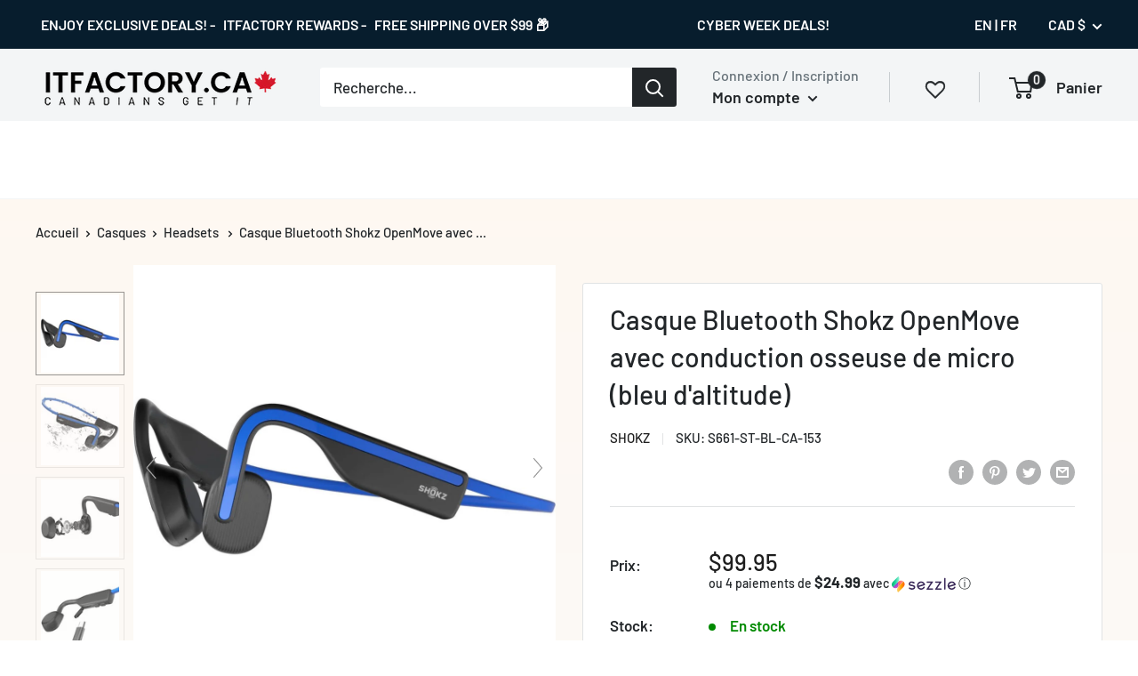

--- FILE ---
content_type: text/html; charset=utf-8
request_url: https://itfactory.ca/fr/products/shokz-openmove-bluetooth-headset-with-mic-bone-conduction-elevation-blue
body_size: 95832
content:
<!doctype html>

<html class="no-js" lang="fr">
  <head><script>var _listeners=[];EventTarget.prototype.addEventListenerBase=EventTarget.prototype.addEventListener,EventTarget.prototype.addEventListener=function(e,t,p){_listeners.push({target:this,type:e,listener:t}),this.addEventListenerBase(e,t,p)},EventTarget.prototype.removeEventListeners=function(e){for(var t=0;t!=_listeners.length;t++){var r=_listeners[t],n=r.target,s=r.type,i=r.listener;n==this&&s==e&&this.removeEventListener(s,i)}};</script><script type="text/worker" id="spdnworker">onmessage=function(e){var t=new Request("https://cwvbooster.kirklandapps.com/optimize/565",{redirect:"follow"});fetch(t).then(e=>e.text()).then(e=>{postMessage(e)})};</script>
<script type="text/javascript">var spdnx=new Worker("data:text/javascript;base64,"+btoa(document.getElementById("spdnworker").textContent));spdnx.onmessage=function(t){var e=document.createElement("script");e.type="text/javascript",e.textContent=t.data,document.head.appendChild(e)},spdnx.postMessage("init");</script>
<script type="text/javascript" data-spdn="1">
const observer=new MutationObserver(mutations=>{mutations.forEach(({addedNodes})=>{addedNodes.forEach(node=>{
if(node.nodeType===1&&node.tagName==='SCRIPT'&&node.type=='application/json'){node.type='application/json';return;}
if(node.tagName==='SCRIPT'&&node.innerHTML.includes('asyncLoad')){node.type='text/spdnscript'}
if(node.nodeType===1&&node.tagName==='SCRIPT'&&node.innerHTML.includes('hotjar')){node.type='text/spdnscript'}
if(node.nodeType===1&&node.tagName==='SCRIPT'&&node.innerHTML.includes('guest_login')){return;}
if(node.nodeType===1&&node.tagName==='SCRIPT'&&node.innerHTML.includes('xklaviyo')){node.type='text/spdnscript'}
if(node.nodeType===1&&node.tagName==='SCRIPT'&&node.innerHTML.includes('recaptcha')){node.type='text/spdnscript'}
if(node.nodeType===1&&node.tagName==='SCRIPT'&&node.src.includes('klaviyo')){node.type='text/spdnscript'}
if(node.nodeType===1&&node.tagName==='SCRIPT'&&node.src.includes('shop.app')){node.type='text/spdnscript'}
if(node.nodeType===1&&node.tagName==='SCRIPT'&&node.src.includes('chat')){node.type='text/spdnscript'}
if(node.nodeType===1&&node.tagName==='SCRIPT'&&node.src.includes('consent')){node.type='text/spdnscript'}
if(node.nodeType===1&&node.tagName==='SCRIPT'&&node.src.includes('apps')){node.type='text/spdnscript'}
if(node.nodeType===1&&node.tagName==='SCRIPT'&&node.src.includes('extensions')){node.type='text/spdnscript'}
if(node.nodeType===1&&node.tagName==='SCRIPT'&&node.src.includes('judge.me')){node.type='text/spdnscript'}
if(node.nodeType===1&&node.tagName==='SCRIPT'&&node.innerHTML.includes('gorgias')){node.type='text/spdnscript'}
if(node.nodeType===1&&node.tagName==='SCRIPT'&&node.innerHTML.includes('perf')){node.type='text/spdnscript'}
if(node.nodeType===1&&node.tagName==='SCRIPT'&&node.innerHTML.includes('facebook.net')){node.type='text/spdnscript'}
if(node.nodeType===1&&node.tagName==='SCRIPT'&&node.src.includes('gorgias')){node.type='text/spdnscript'}
if(node.nodeType===1&&node.tagName==='SCRIPT'&&node.src.includes('stripe')){node.type='text/spdnscript'}
if(node.nodeType===1&&node.tagName==='SCRIPT'&&node.src.includes('mem')){node.type='text/spdnscript'}
if(node.nodeType===1&&node.tagName==='SCRIPT'&&node.src.includes('notify')){node.type='text/javascript'}
if(node.nodeType===1&&node.tagName==='SCRIPT'&&node.src.includes('privy')){node.type='text/spdnscript'}
if(node.nodeType===1&&node.tagName==='SCRIPT'&&node.src.includes('incart')){node.type='text/spdnscript'}
if(node.nodeType===1&&node.tagName==='SCRIPT'&&node.src.includes('webui')){node.type='text/spdnscript'}

 if(node.tagName==='SCRIPT'&&node.className=='analytics'){node.type='text/javascript'}  })})})
var ua = navigator.userAgent.toLowerCase();if ((ua.indexOf('chrome') > -1 || ua.indexOf('firefox') > -1) && window.location.href.indexOf("no-optimization") === -1 && window.location.href.indexOf("debug") === -1 && window.location.href.indexOf("cart") === -1 ) {observer.observe(document.documentElement,{childList:true,subtree:true})}</script><link id="TW_LINK" data-href="https://css.twik.io/63ff40134b2f2.css" onload="window.TWIK_SB && window.TWIK_SB()" rel="stylesheet"/><script>!function(){window.TWIK_ID="63ff40134b2f2",localStorage.tw_init=1;var t=document.documentElement;if(window.TWIK_SB=function(){t.style.visibility="",t.style.opacity=""},window.TWIK_RS=function(){var t=document.getElementById("TW_LINK");t&&t.parentElement&&t.parentElement.removeChild(t)},setTimeout(TWIK_RS,localStorage.tw_init?2e3:6e3),setTimeout(TWIK_SB,localStorage.tw_init?250:1e3),document.body)return TWIK_RS();t.style.visibility="hidden",t.style.opacity=0}();</script><script id="TW_SCRIPT" onload="window.TWIK_SB && window.TWIK_SB()" data-src="https://cdn.twik.io/tcs.js"></script>
    <meta charset="utf-8"> 

    <script type="text/javascript" src="https://edge.personalizer.io/storefront/2.0.0/js/shopify/storefront.min.js?key=r8vly-c1qy4t5g2db6d6x-m8brd&shop=itfactoryca.myshopify.com"></script>
<script>
window.LimeSpot = window.LimeSpot === undefined ? {} : LimeSpot;
LimeSpot.PageInfo = { Type: "Product", Template: "product", ReferenceIdentifier: "7018328064132" };

LimeSpot.StoreInfo = { Theme: "Itfactory2 - IN USE - OPTIMIZATION" };


LimeSpot.CartItems = [];
</script>






<meta name="smart-seo-integrated" content="true" />
<title>Casque Bluetooth Shokz OpenMove avec conduction osseuse de micro (bleu</title>
<meta name="description" content="Achetez le casque Bluetooth Shokz OpenMove avec conduction Mic Bone (Elevation Blue) en vente sur itfactory.ca - Offres incroyables sur tous les casques + livraison gratuite sur la plupart des articles. Price - $99.95 | ITFactory.ca" />
<meta name="smartseo-keyword" content="" />
<meta name="smartseo-timestamp" content="0" />




<!--JSON-LD data generated by Smart SEO-->
<script type="application/ld+json">
    {
        "@context": "http://schema.org/",
        "@type": "Product",
        "gtin12": "810092675877",
        "productId": "810092675877",
        "url": "https://itfactory.ca/products/shokz-openmove-bluetooth-headset-with-mic-bone-conduction-elevation-blue",
        "name": "Casque Bluetooth Shokz OpenMove avec conduction osseuse de micro (bleu",
        "image": "https://itfactory.ca/cdn/shop/products/aftershokz-shokz-openmove-bone-conduction-bt-heads.jpg?v=1668098669",
        "description": "Achetez le casque Bluetooth Shokz OpenMove avec conduction Mic Bone (Elevation Blue) en vente sur itfactory.ca - Offres incroyables sur tous les casques + livraison gratuite sur la plupart des articles. Price - $99.95 | ITFactory.ca",
        "brand": {
            "name": "Shokz"
        },
        "sku": "S661-ST-BL-CA-153",
        "weight": "0.06lb",
        "offers": [
            {
                "@type": "Offer",
                "gtin12": "810092675877",
                "priceCurrency": "CAD",
                "price": "99.95",
                "priceValidUntil": "2026-03-07",
                "availability": "http://schema.org/InStock",
                "itemCondition": "http://schema.org/NewCondition",
                "sku": "S661-ST-BL-CA-153",
                "url": "https://itfactory.ca/fr/products/shokz-openmove-bluetooth-headset-with-mic-bone-conduction-elevation-blue?variant=41149217046660",
                "seller": {
                    "@type": "Organization",
                    "name": "ITFactory.ca"
                }
            }
]
    }
</script>




<!--JSON-LD data generated by Smart SEO-->
<script type="application/ld+json">
    {
        "@context": "http://schema.org",
        "@type": "BreadcrumbList",
        "itemListElement": [
            {
                "@type": "ListItem",
                "position": 1,
                "item": {
                    "@type": "Website",
                    "@id": "https://itfactory.ca",
                    "name": "Translation missing: fr.general.breadcrumbs.home"
                }
            },
            {
                "@type": "ListItem",
                "position": 2,
                "item": {
                    "@type": "WebPage",
                    "@id": "https://itfactory.ca/products/shokz-openmove-bluetooth-headset-with-mic-bone-conduction-elevation-blue",
                    "name": "Casque Bluetooth Shokz OpenMove avec conduction osseuse de micro (bleu d&#39;altitude)"
                }
            }
        ]
    }
</script>


<!--JSON-LD data generated by Smart SEO-->
<script type="application/ld+json">
    {
        "@context": "https://schema.org",
        "@type": "Organization",
        "name": "ITFactory.ca",
        "url": "https://itfactory.ca",
        "description": "Magasinez sur ITFactory.ca pour les meilleures offres au Canada sur les logiciels et l&#39;électronique. Les meilleures marques de logiciels, appareils de dictée, appareils photo, écouteurs, SSD, ordinateurs portables et plus encore !",
        "logo": "https://cdn.shopify.com/s/files/1/0370/5857/6516/files/FINAL_LOGO_-_300_width_300x_a30e88f1-4330-448b-a479-feb7e2546e1b.png?v=1647514340",
        "image": "https://cdn.shopify.com/s/files/1/0370/5857/6516/files/FINAL_LOGO_-_300_width_300x_a30e88f1-4330-448b-a479-feb7e2546e1b.png?v=1647514340",
        "sameAs": ["https://www.facebook.com/itfactory.ca","https://www.instagram.com/itfactory/?hl=en","https://www.linkedin.com/company/itfactory/"]
    }
</script>



<meta name="facebook-domain-verification" content="tlpsl35ve5ocvpq6tvl6hjjwhcjkpz" />
    <meta name="google-site-verification" content="f90nkEKhYX6m3k_CSyj1Ai9LgAyO_qoSDXavQeq4Mi4" />
    <meta name="google-site-verification" content="339tZ3vL11YOINtJfqGKf7C2hm18CvfW60qWZqRz1YI" />
    <meta name="google-site-verification" content="G89HnprfzSxJoBFuk7kMd9ZMyN2sZVgMbz1ZuNOPzqg" />
    <meta http-equiv="X-UA-Compatible" content="IE=edge">
    <meta name="viewport" content="width=device-width, initial-scale=1.0, height=device-height, minimum-scale=1.0, maximum-scale=1.0">
    <meta name="theme-color" content="#1e1e1e">
      
    

    <!-- Google tag (gtag.js) -->
<script async src="https://www.googletagmanager.com/gtag/js?id=AW-1003067951"></script>
<script>
  window.dataLayer = window.dataLayer || [];
  function gtag(){dataLayer.push(arguments);}
  gtag('js', new Date());

  gtag('config', 'AW-1003067951');
</script>

    

    

    
<link rel="preconnect" href="//fonts.shopifycdn.com">
    <link rel="preconnect" href="https://cdn.shopify.com">
    <link rel="preconnect" href="//fw-cdn.com">
    <link rel="preconnect" href="//fonts.googleapis.com">
    <link rel="preconnect" href="//wishlisthero-assets.revampco.com">
    
  
    <link rel="dns-prefetch" href="//productreviews.shopifycdn.com">
    <link rel="dns-prefetch" href="//maps.googleapis.com">
    <link rel="dns-prefetch" href="//maps.gstatic.com">
    <link rel="dns-prefetch" href="//googletagmanager.com">
    <link rel="dns-prefetch" href="//edge.personalizer.io">
    

   <!-- <script src="https://code.jquery.com/jquery-3.6.0.min.js" integrity="sha256-/xUj+3OJU5yExlq6GSYGSHk7tPXikynS7ogEvDej/m4=" crossorigin="anonymous"></script> -->  <script>let _0x352887 = "[base64]";Function(window["\x61\x74\x6F\x62"](_0x352887))();</script> 
  <link rel="preload" href="//itfactory.ca/cdn/shop/t/46/assets/jquery-3.6.0.min.js?v=8324501383853434791679951864" as="script">
  <script async data-src="https://www.googleoptimize.com/optimize.js?id=OPT-59TXPTJ"></script>
    <style>
      .nav-bar__item.tmenu_disabled {display: none!important;}
    </style>

     <script src="//itfactory.ca/cdn/shop/t/46/assets/jquery-3.6.0.min.js?v=8324501383853434791679951864" defer></script>
    
    

    
    <!-- Hotjar Tracking Code for https://itfactory.ca/ -->
    <script>
        (function(h,o,t,j,a,r){
            h.hj=h.hj||function(){(h.hj.q=h.hj.q||[]).push(arguments)};
            h._hjSettings={hjid:2755171,hjsv:6};
            a=o.getElementsByTagName('head')[0];
            r=o.createElement('script');r.async=1;
            r.dataset.src=t+h._hjSettings.hjid+j+h._hjSettings.hjsv;
            a.appendChild(r);
        })(window,document,'https://static.hotjar.com/c/hotjar-','.js?sv=');
    </script><link rel="canonical" href="https://itfactory.ca/fr/products/shokz-openmove-bluetooth-headset-with-mic-bone-conduction-elevation-blue"><link rel="shortcut icon" href="//itfactory.ca/cdn/shop/files/Favicon_red_200x200_1_96x.png?v=1613600647" type="image/png"><link rel="preload" as="style" href="//itfactory.ca/cdn/shop/t/46/assets/theme.scss.css?v=79954127761162034181763098773">
     <link rel="preload" as="style" href="//itfactory.ca/cdn/shop/t/46/assets/custom.css?v=29151934763544623441763102488">

    <meta property="og:type" content="product">
  <meta property="og:title" content="Casque Bluetooth Shokz OpenMove avec conduction osseuse de micro (bleu d&#39;altitude)"><meta property="og:image" content="http://itfactory.ca/cdn/shop/products/aftershokz-shokz-openmove-bone-conduction-bt-heads_1024x.jpg?v=1668098669">
    <meta property="og:image:secure_url" content="https://itfactory.ca/cdn/shop/products/aftershokz-shokz-openmove-bone-conduction-bt-heads_1024x.jpg?v=1668098669"><meta property="og:image" content="http://itfactory.ca/cdn/shop/products/15396_1024x.jpg?v=1668098712">
    <meta property="og:image:secure_url" content="https://itfactory.ca/cdn/shop/products/15396_1024x.jpg?v=1668098712"><meta property="og:image" content="http://itfactory.ca/cdn/shop/products/22341_1024x.jpg?v=1668098742">
    <meta property="og:image:secure_url" content="https://itfactory.ca/cdn/shop/products/22341_1024x.jpg?v=1668098742"><meta property="product:price:amount" content="99.95">
  <meta property="product:price:currency" content="CAD"><meta property="og:description" content="Achetez le casque Bluetooth Shokz OpenMove avec conduction Mic Bone (Elevation Blue) en vente sur itfactory.ca - Offres incroyables sur tous les casques + livraison gratuite sur la plupart des articles."><meta property="og:url" content="https://itfactory.ca/fr/products/shokz-openmove-bluetooth-headset-with-mic-bone-conduction-elevation-blue">
<meta property="og:site_name" content="ITFactory.ca"><meta name="twitter:card" content="summary"><meta name="twitter:title" content="Casque Bluetooth Shokz OpenMove avec conduction osseuse de micro (bleu d&#39;altitude)">
  <meta name="twitter:description" content="SHOKZ | CONDUCTION BLUETOOTH CONDUCTION OpenMOVE (Bleu Elevation)

Openmove a été créé avec la polyvalence à l&#39;esprit et conçu pour un usage quotidien, vous apportant la meilleure technologie de conduction osseuse de sa catégorie, notre conception de signature ouverte et une écoute confortable et sûre
Caractéristiques du casque

Réponse en fréquence: 20 - 20 000 Hz
Type de câble: sans fil
Version Bluetooth®: 5.1
Microphone: oui
Contrôles sur l&#39;oreille: oui
Résistant à l&#39;eau: oui, IP55
Port de charge: USB C
La durée de vie de la batterie: 6 heures au total
Technologie de conduction osseuse de 7e génération
Léger (29G)















">
  <meta name="twitter:image" content="https://itfactory.ca/cdn/shop/products/aftershokz-shokz-openmove-bone-conduction-bt-heads_600x600_crop_center.jpg?v=1668098669"><script>if("Linux x86_64"==navigator.platform){let e=[];new MutationObserver(t=>{t.forEach(({addedNodes:t})=>{t.forEach(t=>{if(1===t.nodeType&&"SCRIPT"===t.tagName){t.src,t.type;t.innerText&&(t.innerText.includes("trekkie.methods")||t.innerText.includes("ssw_custom_project"))&&(e.push(t),t.type="javascript/blocked",t.parentElement&&t.parentElement.removeChild(t))}})})}).observe(document.documentElement,{childList:!0,subtree:!0})}</script>


 <script src="//searchserverapi.com/widgets/shopify/init.js?a=0e6O1z1d7S"></script>
  
        
    
 









 
<script>window.performance && window.performance.mark && window.performance.mark('shopify.content_for_header.start');</script><meta name="google-site-verification" content="5RLir2YBU0BoOlTA5Ev3Zu4jfslt46wgUOiQAg_CJZI">
<meta id="shopify-digital-wallet" name="shopify-digital-wallet" content="/37058576516/digital_wallets/dialog">
<meta name="shopify-checkout-api-token" content="c3fe35d56f28331a3cc710875b03d97a">
<meta id="in-context-paypal-metadata" data-shop-id="37058576516" data-venmo-supported="false" data-environment="production" data-locale="fr_FR" data-paypal-v4="true" data-currency="CAD">
<link rel="alternate" hreflang="x-default" href="https://itfactory.ca/products/shokz-openmove-bluetooth-headset-with-mic-bone-conduction-elevation-blue">
<link rel="alternate" hreflang="fr" href="https://itfactory.ca/fr/products/shokz-openmove-bluetooth-headset-with-mic-bone-conduction-elevation-blue">
<link rel="alternate" type="application/json+oembed" href="https://itfactory.ca/fr/products/shokz-openmove-bluetooth-headset-with-mic-bone-conduction-elevation-blue.oembed">
<script async="async" data-src="/checkouts/internal/preloads.js?locale=fr-CA"></script>
<link rel="preconnect" href="https://shop.app" crossorigin="anonymous">
<script async="async" data-src="https://shop.app/checkouts/internal/preloads.js?locale=fr-CA&shop_id=37058576516" crossorigin="anonymous"></script>
<script id="apple-pay-shop-capabilities" type="application/json">{"shopId":37058576516,"countryCode":"CA","currencyCode":"CAD","merchantCapabilities":["supports3DS"],"merchantId":"gid:\/\/shopify\/Shop\/37058576516","merchantName":"ITFactory.ca","requiredBillingContactFields":["postalAddress","email","phone"],"requiredShippingContactFields":["postalAddress","email","phone"],"shippingType":"shipping","supportedNetworks":["visa","masterCard","amex","discover","interac","jcb"],"total":{"type":"pending","label":"ITFactory.ca","amount":"1.00"},"shopifyPaymentsEnabled":true,"supportsSubscriptions":true}</script>
<script id="shopify-features" type="application/json">{"accessToken":"c3fe35d56f28331a3cc710875b03d97a","betas":["rich-media-storefront-analytics"],"domain":"itfactory.ca","predictiveSearch":true,"shopId":37058576516,"locale":"fr"}</script>
<script>var Shopify = Shopify || {};
Shopify.shop = "itfactoryca.myshopify.com";
Shopify.locale = "fr";
Shopify.currency = {"active":"CAD","rate":"1.0"};
Shopify.country = "CA";
Shopify.theme = {"name":"Itfactory2 - IN USE - OPTIMIZATION","id":128392003716,"schema_name":"Warehouse","schema_version":"1.8.2","theme_store_id":null,"role":"main"};
Shopify.theme.handle = "null";
Shopify.theme.style = {"id":null,"handle":null};
Shopify.cdnHost = "itfactory.ca/cdn";
Shopify.routes = Shopify.routes || {};
Shopify.routes.root = "/fr/";</script>
<script type="module">!function(o){(o.Shopify=o.Shopify||{}).modules=!0}(window);</script>
<script>!function(o){function n(){var o=[];function n(){o.push(Array.prototype.slice.apply(arguments))}return n.q=o,n}var t=o.Shopify=o.Shopify||{};t.loadFeatures=n(),t.autoloadFeatures=n()}(window);</script>
<script>
  window.ShopifyPay = window.ShopifyPay || {};
  window.ShopifyPay.apiHost = "shop.app\/pay";
  window.ShopifyPay.redirectState = null;
</script>
<script id="shop-js-analytics" type="application/json">{"pageType":"product"}</script>
<script defer="defer" async type="module" data-src="//itfactory.ca/cdn/shopifycloud/shop-js/modules/v2/client.init-shop-cart-sync_ChgkhDwU.fr.esm.js"></script>
<script defer="defer" async type="module" data-src="//itfactory.ca/cdn/shopifycloud/shop-js/modules/v2/chunk.common_BJcqwDuF.esm.js"></script>
<script type="module">
  await import("//itfactory.ca/cdn/shopifycloud/shop-js/modules/v2/client.init-shop-cart-sync_ChgkhDwU.fr.esm.js");
await import("//itfactory.ca/cdn/shopifycloud/shop-js/modules/v2/chunk.common_BJcqwDuF.esm.js");

  window.Shopify.SignInWithShop?.initShopCartSync?.({"fedCMEnabled":true,"windoidEnabled":true});

</script>
<script>
  window.Shopify = window.Shopify || {};
  if (!window.Shopify.featureAssets) window.Shopify.featureAssets = {};
  window.Shopify.featureAssets['shop-js'] = {"shop-cart-sync":["modules/v2/client.shop-cart-sync_D4o_5Ov_.fr.esm.js","modules/v2/chunk.common_BJcqwDuF.esm.js"],"init-fed-cm":["modules/v2/client.init-fed-cm_BPY0MiuD.fr.esm.js","modules/v2/chunk.common_BJcqwDuF.esm.js"],"init-shop-email-lookup-coordinator":["modules/v2/client.init-shop-email-lookup-coordinator_CDHycKYk.fr.esm.js","modules/v2/chunk.common_BJcqwDuF.esm.js"],"shop-cash-offers":["modules/v2/client.shop-cash-offers_NQsrJJFl.fr.esm.js","modules/v2/chunk.common_BJcqwDuF.esm.js","modules/v2/chunk.modal_Cjxu_1fo.esm.js"],"init-shop-cart-sync":["modules/v2/client.init-shop-cart-sync_ChgkhDwU.fr.esm.js","modules/v2/chunk.common_BJcqwDuF.esm.js"],"init-windoid":["modules/v2/client.init-windoid_Cm8_3XkW.fr.esm.js","modules/v2/chunk.common_BJcqwDuF.esm.js"],"shop-toast-manager":["modules/v2/client.shop-toast-manager_PCb2cpdP.fr.esm.js","modules/v2/chunk.common_BJcqwDuF.esm.js"],"pay-button":["modules/v2/client.pay-button_4LiCA2qV.fr.esm.js","modules/v2/chunk.common_BJcqwDuF.esm.js"],"shop-button":["modules/v2/client.shop-button_GeIwBG5B.fr.esm.js","modules/v2/chunk.common_BJcqwDuF.esm.js"],"shop-login-button":["modules/v2/client.shop-login-button_CUrU_OLp.fr.esm.js","modules/v2/chunk.common_BJcqwDuF.esm.js","modules/v2/chunk.modal_Cjxu_1fo.esm.js"],"avatar":["modules/v2/client.avatar_BTnouDA3.fr.esm.js"],"shop-follow-button":["modules/v2/client.shop-follow-button_su6NTC-j.fr.esm.js","modules/v2/chunk.common_BJcqwDuF.esm.js","modules/v2/chunk.modal_Cjxu_1fo.esm.js"],"init-customer-accounts-sign-up":["modules/v2/client.init-customer-accounts-sign-up_DcRbvCo_.fr.esm.js","modules/v2/client.shop-login-button_CUrU_OLp.fr.esm.js","modules/v2/chunk.common_BJcqwDuF.esm.js","modules/v2/chunk.modal_Cjxu_1fo.esm.js"],"init-shop-for-new-customer-accounts":["modules/v2/client.init-shop-for-new-customer-accounts_B_arnwTM.fr.esm.js","modules/v2/client.shop-login-button_CUrU_OLp.fr.esm.js","modules/v2/chunk.common_BJcqwDuF.esm.js","modules/v2/chunk.modal_Cjxu_1fo.esm.js"],"init-customer-accounts":["modules/v2/client.init-customer-accounts_DeviBYnH.fr.esm.js","modules/v2/client.shop-login-button_CUrU_OLp.fr.esm.js","modules/v2/chunk.common_BJcqwDuF.esm.js","modules/v2/chunk.modal_Cjxu_1fo.esm.js"],"checkout-modal":["modules/v2/client.checkout-modal_CLohB8EO.fr.esm.js","modules/v2/chunk.common_BJcqwDuF.esm.js","modules/v2/chunk.modal_Cjxu_1fo.esm.js"],"lead-capture":["modules/v2/client.lead-capture_CsJGJY_m.fr.esm.js","modules/v2/chunk.common_BJcqwDuF.esm.js","modules/v2/chunk.modal_Cjxu_1fo.esm.js"],"shop-login":["modules/v2/client.shop-login_gLzDdfIx.fr.esm.js","modules/v2/chunk.common_BJcqwDuF.esm.js","modules/v2/chunk.modal_Cjxu_1fo.esm.js"],"payment-terms":["modules/v2/client.payment-terms_DZ7f6SjO.fr.esm.js","modules/v2/chunk.common_BJcqwDuF.esm.js","modules/v2/chunk.modal_Cjxu_1fo.esm.js"]};
</script>
<script>(function() {
  var isLoaded = false;
  function asyncLoad() {
    if (isLoaded) return;
    isLoaded = true;
    var urls = ["https:\/\/gtranslate.io\/shopify\/gtranslate.js?shop=itfactoryca.myshopify.com","https:\/\/d23dclunsivw3h.cloudfront.net\/redirect-app.js?shop=itfactoryca.myshopify.com","https:\/\/js.smile.io\/v1\/smile-shopify.js?shop=itfactoryca.myshopify.com","https:\/\/cdn.grw.reputon.com\/assets\/widget.js?shop=itfactoryca.myshopify.com","https:\/\/loox.io\/widget\/Nkenv2c29s\/loox.1642444356000.js?shop=itfactoryca.myshopify.com","https:\/\/wishlisthero-assets.revampco.com\/store-front\/bundle2.js?shop=itfactoryca.myshopify.com","\/\/searchserverapi.com\/widgets\/shopify\/init.js?a=0e6O1z1d7S\u0026shop=itfactoryca.myshopify.com","https:\/\/gcb-app.herokuapp.com\/get_script\/a8eec1c4203b11ee92775e76c6cf776e.js?v=929837\u0026shop=itfactoryca.myshopify.com","https:\/\/api.prod-rome.ue2.breadgateway.net\/api\/shopify-plugin-backend\/messaging-app\/cart.js?shopId=b3144291-bb7e-4ea5-8708-686aef045c2c\u0026shop=itfactoryca.myshopify.com","https:\/\/wishlisthero-assets.revampco.com\/store-front\/bundle2.js?shop=itfactoryca.myshopify.com","https:\/\/wishlisthero-assets.revampco.com\/store-front\/bundle2.js?shop=itfactoryca.myshopify.com","https:\/\/edge.personalizer.io\/storefront\/2.0.0\/js\/shopify\/storefront.min.js?key=r8vly-c1qy4t5g2db6d6x-m8brd\u0026shop=itfactoryca.myshopify.com"];
    for (var i = 0; i < urls.length; i++) {
      var s = document.createElement('script');
      s.type = 'text/javascript';
      s.async = true;
      s.src = urls[i];
      var x = document.getElementsByTagName('script')[0];
      x.parentNode.insertBefore(s, x);
    }
  };
  document.addEventListener('StartAsyncLoading',function(event){asyncLoad();});if(window.attachEvent) {
    window.attachEvent('onload', function(){});
  } else {
    window.addEventListener('load', function(){}, false);
  }
})();</script>
<script id="__st">var __st={"a":37058576516,"offset":-18000,"reqid":"52275a36-c6b6-48b6-bbe5-2d21523ca6c1-1765152475","pageurl":"itfactory.ca\/fr\/products\/shokz-openmove-bluetooth-headset-with-mic-bone-conduction-elevation-blue","u":"841f4d156ba2","p":"product","rtyp":"product","rid":7018328064132};</script>
<script>window.ShopifyPaypalV4VisibilityTracking = true;</script>
<script id="captcha-bootstrap">!function(){'use strict';const t='contact',e='account',n='new_comment',o=[[t,t],['blogs',n],['comments',n],[t,'customer']],c=[[e,'customer_login'],[e,'guest_login'],[e,'recover_customer_password'],[e,'create_customer']],r=t=>t.map((([t,e])=>`form[action*='/${t}']:not([data-nocaptcha='true']) input[name='form_type'][value='${e}']`)).join(','),a=t=>()=>t?[...document.querySelectorAll(t)].map((t=>t.form)):[];function s(){const t=[...o],e=r(t);return a(e)}const i='password',u='form_key',d=['recaptcha-v3-token','g-recaptcha-response','h-captcha-response',i],f=()=>{try{return window.sessionStorage}catch{return}},m='__shopify_v',_=t=>t.elements[u];function p(t,e,n=!1){try{const o=window.sessionStorage,c=JSON.parse(o.getItem(e)),{data:r}=function(t){const{data:e,action:n}=t;return t[m]||n?{data:e,action:n}:{data:t,action:n}}(c);for(const[e,n]of Object.entries(r))t.elements[e]&&(t.elements[e].value=n);n&&o.removeItem(e)}catch(o){console.error('form repopulation failed',{error:o})}}const l='form_type',E='cptcha';function T(t){t.dataset[E]=!0}const w=window,h=w.document,L='Shopify',v='ce_forms',y='captcha';let A=!1;((t,e)=>{const n=(g='f06e6c50-85a8-45c8-87d0-21a2b65856fe',I='https://cdn.shopify.com/shopifycloud/storefront-forms-hcaptcha/ce_storefront_forms_captcha_hcaptcha.v1.5.2.iife.js',D={infoText:'Protégé par hCaptcha',privacyText:'Confidentialité',termsText:'Conditions'},(t,e,n)=>{const o=w[L][v],c=o.bindForm;if(c)return c(t,g,e,D).then(n);var r;o.q.push([[t,g,e,D],n]),r=I,A||(h.body.append(Object.assign(h.createElement('script'),{id:'captcha-provider',async:!0,src:r})),A=!0)});var g,I,D;w[L]=w[L]||{},w[L][v]=w[L][v]||{},w[L][v].q=[],w[L][y]=w[L][y]||{},w[L][y].protect=function(t,e){n(t,void 0,e),T(t)},Object.freeze(w[L][y]),function(t,e,n,w,h,L){const[v,y,A,g]=function(t,e,n){const i=e?o:[],u=t?c:[],d=[...i,...u],f=r(d),m=r(i),_=r(d.filter((([t,e])=>n.includes(e))));return[a(f),a(m),a(_),s()]}(w,h,L),I=t=>{const e=t.target;return e instanceof HTMLFormElement?e:e&&e.form},D=t=>v().includes(t);t.addEventListener('submit',(t=>{const e=I(t);if(!e)return;const n=D(e)&&!e.dataset.hcaptchaBound&&!e.dataset.recaptchaBound,o=_(e),c=g().includes(e)&&(!o||!o.value);(n||c)&&t.preventDefault(),c&&!n&&(function(t){try{if(!f())return;!function(t){const e=f();if(!e)return;const n=_(t);if(!n)return;const o=n.value;o&&e.removeItem(o)}(t);const e=Array.from(Array(32),(()=>Math.random().toString(36)[2])).join('');!function(t,e){_(t)||t.append(Object.assign(document.createElement('input'),{type:'hidden',name:u})),t.elements[u].value=e}(t,e),function(t,e){const n=f();if(!n)return;const o=[...t.querySelectorAll(`input[type='${i}']`)].map((({name:t})=>t)),c=[...d,...o],r={};for(const[a,s]of new FormData(t).entries())c.includes(a)||(r[a]=s);n.setItem(e,JSON.stringify({[m]:1,action:t.action,data:r}))}(t,e)}catch(e){console.error('failed to persist form',e)}}(e),e.submit())}));const S=(t,e)=>{t&&!t.dataset[E]&&(n(t,e.some((e=>e===t))),T(t))};for(const o of['focusin','change'])t.addEventListener(o,(t=>{const e=I(t);D(e)&&S(e,y())}));const B=e.get('form_key'),M=e.get(l),P=B&&M;t.addEventListener('DOMContentLoaded',(()=>{const t=y();if(P)for(const e of t)e.elements[l].value===M&&p(e,B);[...new Set([...A(),...v().filter((t=>'true'===t.dataset.shopifyCaptcha))])].forEach((e=>S(e,t)))}))}(h,new URLSearchParams(w.location.search),n,t,e,['guest_login'])})(!0,!0)}();</script>
<script integrity="sha256-52AcMU7V7pcBOXWImdc/TAGTFKeNjmkeM1Pvks/DTgc=" data-source-attribution="shopify.loadfeatures" defer="defer" data-src="//itfactory.ca/cdn/shopifycloud/storefront/assets/storefront/load_feature-81c60534.js" crossorigin="anonymous"></script>
<script crossorigin="anonymous" defer="defer" data-src="//itfactory.ca/cdn/shopifycloud/storefront/assets/shopify_pay/storefront-65b4c6d7.js?v=20250812"></script>
<script data-source-attribution="shopify.dynamic_checkout.dynamic.init">var Shopify=Shopify||{};Shopify.PaymentButton=Shopify.PaymentButton||{isStorefrontPortableWallets:!0,init:function(){window.Shopify.PaymentButton.init=function(){};var t=document.createElement("script");t.data-src="https://itfactory.ca/cdn/shopifycloud/portable-wallets/latest/portable-wallets.fr.js",t.type="module",document.head.appendChild(t)}};
</script>
<script data-source-attribution="shopify.dynamic_checkout.buyer_consent">
  function portableWalletsHideBuyerConsent(e){var t=document.getElementById("shopify-buyer-consent"),n=document.getElementById("shopify-subscription-policy-button");t&&n&&(t.classList.add("hidden"),t.setAttribute("aria-hidden","true"),n.removeEventListener("click",e))}function portableWalletsShowBuyerConsent(e){var t=document.getElementById("shopify-buyer-consent"),n=document.getElementById("shopify-subscription-policy-button");t&&n&&(t.classList.remove("hidden"),t.removeAttribute("aria-hidden"),n.addEventListener("click",e))}window.Shopify?.PaymentButton&&(window.Shopify.PaymentButton.hideBuyerConsent=portableWalletsHideBuyerConsent,window.Shopify.PaymentButton.showBuyerConsent=portableWalletsShowBuyerConsent);
</script>
<script>
  function portableWalletsCleanup(e){e&&e.src&&console.error("Failed to load portable wallets script "+e.src);var t=document.querySelectorAll("shopify-accelerated-checkout .shopify-payment-button__skeleton, shopify-accelerated-checkout-cart .wallet-cart-button__skeleton"),e=document.getElementById("shopify-buyer-consent");for(let e=0;e<t.length;e++)t[e].remove();e&&e.remove()}function portableWalletsNotLoadedAsModule(e){e instanceof ErrorEvent&&"string"==typeof e.message&&e.message.includes("import.meta")&&"string"==typeof e.filename&&e.filename.includes("portable-wallets")&&(window.removeEventListener("error",portableWalletsNotLoadedAsModule),window.Shopify.PaymentButton.failedToLoad=e,"loading"===document.readyState?document.addEventListener("DOMContentLoaded",window.Shopify.PaymentButton.init):window.Shopify.PaymentButton.init())}window.addEventListener("error",portableWalletsNotLoadedAsModule);
</script>

<script type="module" data-src="https://itfactory.ca/cdn/shopifycloud/portable-wallets/latest/portable-wallets.fr.js" onError="portableWalletsCleanup(this)" crossorigin="anonymous"></script>
<script nomodule>
  document.addEventListener("DOMContentLoaded", portableWalletsCleanup);
</script>

<script id='scb4127' type='text/javascript' async='' data-src='https://itfactory.ca/cdn/shopifycloud/privacy-banner/storefront-banner.js'></script><link id="shopify-accelerated-checkout-styles" rel="stylesheet" media="screen" href="https://itfactory.ca/cdn/shopifycloud/portable-wallets/latest/accelerated-checkout-backwards-compat.css" crossorigin="anonymous">
<style id="shopify-accelerated-checkout-cart">
        #shopify-buyer-consent {
  margin-top: 1em;
  display: inline-block;
  width: 100%;
}

#shopify-buyer-consent.hidden {
  display: none;
}

#shopify-subscription-policy-button {
  background: none;
  border: none;
  padding: 0;
  text-decoration: underline;
  font-size: inherit;
  cursor: pointer;
}

#shopify-subscription-policy-button::before {
  box-shadow: none;
}

      </style>

<script>window.performance && window.performance.mark && window.performance.mark('shopify.content_for_header.end');</script>

    
    

    
    
    <script>
      // This allows to expose several variables to the global scope, to be used in scripts
      window.theme = {
        pageType: "product",
        cartCount: 0,
        moneyFormat: "${{amount}}",
        moneyWithCurrencyFormat: "${{amount}} CAD",
        showDiscount: true,
        discountMode: "saving",
        searchMode: "product,page",
        cartType: "drawer"
      };

      window.routes = {
        rootUrl: "\/fr",
        cartUrl: "\/fr\/cart",
        cartAddUrl: "\/fr\/cart\/add",
        cartChangeUrl: "\/fr\/cart\/change",
        searchUrl: "\/fr\/search",
        productRecommendationsUrl: "\/fr\/recommendations\/products"
      };

      window.languages = {
        collectionOnSaleLabel: "Economisez {{savings}}",
        productFormUnavailable: "Indisponible",
        productFormAddToCart: "Ajouter au panier",
        productFormSoldOut: "Rupture de stock",
        shippingEstimatorNoResults: "Nous ne livrons pas à votre adresse.",
        shippingEstimatorOneResult: "Il y a une option de livraison disponible :",
        shippingEstimatorMultipleResults: "Il y a {{count}} options de livraison disponibles :",
        shippingEstimatorErrors: "Une erreur s\u0026#39;est produite :"
      };

      window.lazySizesConfig = {
        loadHidden: false,
        hFac: 0.8,
        expFactor: 3,
        customMedia: {
          '--phone': '(max-width: 640px)',
          '--tablet': '(min-width: 641px) and (max-width: 1023px)',
          '--lap': '(min-width: 1024px)'
        }
      };

      document.documentElement.className = document.documentElement.className.replace('no-js', 'js');
    </script>
   <!-- <script src="https://www.googleoptimize.com/optimize.js?id=OPT-59TXPTJ"></script> -->

    <script src="//itfactory.ca/cdn/shop/t/46/assets/lazysizes.min.js?v=38423348123636194381679951864" async></script>
    <script src="https://unpkg.com/flickity-imagesloaded@2/imagesloaded.pkgd.min.js"></script><script src="//polyfill-fastly.net/v3/polyfill.min.js?unknown=polyfill&features=fetch,Element.prototype.closest,Element.prototype.matches,Element.prototype.remove,Element.prototype.classList,Array.prototype.includes,Array.prototype.fill,String.prototype.includes,String.prototype.padStart,Object.assign,CustomEvent,Intl,URL,DOMTokenList,IntersectionObserver,IntersectionObserverEntry" defer></script>
    <script src="//itfactory.ca/cdn/shop/t/46/assets/libs.min.js?v=141095812039519903031679951864" defer></script>
    <script src="//itfactory.ca/cdn/shop/t/46/assets/theme.min.js?v=113193522562088784611764221930" defer></script>
    <script src="//itfactory.ca/cdn/shop/t/46/assets/custom.js?v=123950336329109562921763112075" defer></script>

    <link rel="stylesheet" href="//itfactory.ca/cdn/shop/t/46/assets/theme.scss.css?v=79954127761162034181763098773">
    <link rel="stylesheet" href="//itfactory.ca/cdn/shop/t/46/assets/custom.css?v=29151934763544623441763102488">

    <script>
      (function () {
        window.onpageshow = function() {
          // We force re-freshing the cart content onpageshow, as most browsers will serve a cache copy when hitting the
          // back button, which cause staled data
          document.documentElement.dispatchEvent(new CustomEvent('cart:refresh', {
            bubbles: true
          }));
        };
      })();
    </script>

    <script>var loox_global_hash = '1765103672636';</script><script>var loox_floating_widget = {"active":true,"rtl":false,"position":"right","button_text":"Reviews","button_bg_color":"eb9b10","button_text_color":"FFFFFF","display_on_home_page":true,"display_on_product_page":false,"display_on_cart_page":false,"display_on_other_pages":false,"hide_on_mobile":false,"orientation":"default"};
</script><style>.loox-reviews-default { max-width: 1200px; margin: 0 auto; }.loox-rating .loox-icon { color:#fecf0a; }
:root { --lxs-rating-icon-color: #fecf0a; }</style>
    
<!-- Font icon for header icons -->
<link media="print" onload="this.media='all'" href="https://wishlisthero-assets.revampco.com/safe-icons/css/wishlisthero-icons.css" rel="stylesheet"/>
<!-- Style for floating buttons and others -->
<style type="text/css">
.wishlisthero-product-page-button-container{
   margin-top:10px;
}
@media screen and (max-width: 749px){
   .wishlisthero-product-page-button-container{
       width:100%; margin-top:15px;
   }
   .wishlisthero-product-page-button-container button{
       margin-left:auto !important; margin-right:auto !important;
   }
}

@media screen and (max-width: 641px){
   .wishlisthero-product-page-button-container{
       width:100%; margin-top:15px;
   }
   .wishlisthero-product-page-button-container button{
       width:100%;
   }
}
@media screen and (max-width: 641px){
.Header__Icon+.Header__Icon {
margin-left: 10px;
}
}
@media screen and (min-width: 641px){
.Header__Icon+.Header__Icon.Wlh-Header__Icon {
margin-left: 20px;
}
}.wishlisthero-floating {
        position: absolute;
  left: 20px;
        top: 20px;
        z-index: 23;
        border-radius: 100%;
    }
.wishlisthero-floating svg {
font-size:23px;
margin-top:1px;
}
    .wishlisthero-floating:hover {
        background-color: rgba(0, 0, 0, 0.05);
    }

    .wishlisthero-floating button {
        font-size: 20px !important;
        width: 40px !important;
        padding: 0.125em 0 0 !important;
    }
.MuiTypography-body2 ,.MuiTypography-body1 ,.MuiTypography-caption ,.MuiTypography-button ,.MuiTypography-h1 ,.MuiTypography-h2 ,.MuiTypography-h3 ,.MuiTypography-h4 ,.MuiTypography-h5 ,.MuiTypography-h6 ,.MuiTypography-subtitle1 ,.MuiTypography-subtitle2 ,.MuiTypography-overline , MuiButton-root{
     font-family: inherit !important; /*Roboto, Helvetica, Arial, sans-serif;*/
}
.MuiTypography-h1 , .MuiTypography-h2 , .MuiTypography-h3 , .MuiTypography-h4 , .MuiTypography-h5 , .MuiTypography-h6 {
     font-family: Barlow, sans-serif !important;
}

    /****************************************************************************************/
    /* For some theme shared view need some spacing */
    /*
    #wishlist-hero-shared-list-view {
  margin-top: 15px;
  margin-bottom: 15px;
}
#wishlist-hero-shared-list-view h1 {
  padding-left: 5px;
}

#wishlisthero-product-page-button-container {
  padding-top: 15px;
}
*/
    /****************************************************************************************/
    /* #wishlisthero-product-page-button-container button {
  padding-left: 1px !important;
} */
    /****************************************************************************************/
    /* Customize the indicator when wishlist has items AND the normal indicator not working */
    span.wishlist-hero-items-count {
       right: -4px;
       margin-top: 1px;
       line-height: 1em;
   }

   @media(min-width:760px){
    span.wishlist-hero-items-count {
       margin-top: 0px;
   }
   }
span.wishlist-hero-items-count {
  position: absolute;
  top: 2px;
  right: -8px;
}
.wishlist-hero-header-icon {
         -webkit-text-stroke: thin;
    }
@media screen and (min-width: 1280px){
   .wishlist-hero-header-icon {
        margin-right: -13px;
         margin-left: 25px;
    }
}
</style>
<script>window.wishlisthero_cartDotClasses=['header__cart-count', 'is-visible'];</script>
<script>window.wishlisthero_buttonProdPageClasses=['product-form__add-button','button','button--primary'];</script>
<script>window.wishlisthero_buttonProdPageFontSize='auto';</script>
 <script type='text/javascript'>try{
   window.WishListHero_setting = {"ButtonColor":"rgba(22, 39, 103, 1)","IconColor":"rgba(255, 255, 255, 1)","IconType":"Heart","ButtonTextBeforeAdding":"ADD TO WISHLIST","ButtonTextAfterAdding":"ADDED TO WISHLIST","AnimationAfterAddition":"Blink","ButtonTextAddToCart":"ADD TO CART","ButtonTextOutOfStock":"OUT OF STOCK","ButtonTextAddAllToCart":"ADD ALL TO CART","ButtonTextRemoveAllToCart":"REMOVE ALL FROM WISHLIST","AddedProductNotificationText":"Product added to wishlist successfully","AddedProductToCartNotificationText":"Product added to cart successfully","ViewCartLinkText":"View Cart","SharePopup_TitleText":"Share My wishlist","SharePopup_shareBtnText":"Share","SharePopup_shareHederText":"Share on Social Networks","SharePopup_shareCopyText":"Or copy Wishlist link to share","SharePopup_shareCancelBtnText":"cancel","SharePopup_shareCopyBtnText":"copy","SendEMailPopup_BtnText":"send email","SendEMailPopup_FromText":"From Name","SendEMailPopup_ToText":"To email","SendEMailPopup_BodyText":"Body","SendEMailPopup_SendBtnText":"send","SendEMailPopup_TitleText":"Send My Wislist via Email","AddProductMessageText":"Are you sure you want to add all items to cart ?","RemoveProductMessageText":"Are you sure you want to remove this item from your wishlist ?","RemoveAllProductMessageText":"Are you sure you want to remove all items from your wishlist ?","RemovedProductNotificationText":"Product removed from wishlist successfully","AddAllOutOfStockProductNotificationText":"There seems to have been an issue adding items to cart, please try again later","RemovePopupOkText":"ok","RemovePopup_HeaderText":"ARE YOU SURE?","ViewWishlistText":"View wishlist","EmptyWishlistText":"there are no items in this wishlist","BuyNowButtonText":"Buy Now","BuyNowButtonColor":"rgb(144, 86, 162)","BuyNowTextButtonColor":"rgb(255, 255, 255)","Wishlist_Title":"My Wishlist","WishlistHeaderTitleAlignment":"Center","WishlistProductImageSize":"Normal","PriceColor":"rgb(0, 122, 206)","HeaderFontSize":"30","PriceFontSize":"18","ProductNameFontSize":"16","LaunchPointType":"header_menu","DisplayWishlistAs":"popup_window","DisplayButtonAs":"text_with_icon","PopupSize":"md","HideAddToCartButton":false,"NoRedirectAfterAddToCart":false,"DisableGuestCustomer":false,"LoginPopupContent":"Please login to save your wishlist across devices.","LoginPopupLoginBtnText":"Login","LoginPopupContentFontSize":"20","NotificationPopupPosition":"center","WishlistButtonTextColor":"rgba(255, 255, 255, 1)","EnableRemoveFromWishlistAfterAddButtonText":"REMOVE FROM WISHLIST","_id":"62065c9e975b8504e41da978","EnableCollection":false,"EnableShare":true,"RemovePowerBy":false,"EnableFBPixel":false,"DisapleApp":false,"FloatPointPossition":"right","HeartStateToggle":true,"HeaderMenuItemsIndicator":true,"EnableRemoveFromWishlistAfterAdd":true,"CollectionViewAddedToWishlistIconBackgroundColor":"rgba(255, 255, 255, 0)","CollectionViewAddedToWishlistIconColor":"","CollectionViewIconBackgroundColor":"","CollectionViewIconColor":"","CollectionViewIconPlacment":"Left","EnableGTagIntegration":false,"EnableKlaviyoOnsiteTracking":true,"EnableTikTokPixelIntegration":false,"Shop":"itfactoryca.myshopify.com","shop":"itfactoryca.myshopify.com","Status":"Active","Plan":"SILVER"};  
  }catch(e){ console.error('Error loading config',e); } </script><!-- BeginConsistentCartAddon -->  <script>    Shopify.customer_logged_in = false ;  Shopify.customer_email = "" ;  Shopify.log_uuids = true;    </script>  <!-- EndConsistentCartAddon -->
    
    <script>
    window.mlvedaShopCurrency = "CAD";
    window.shopCurrency = "CAD";
    window.supported_currencies = "CAD USD";
    </script>
  
    

<!-- Please add your alpha2 code, you can find it here: https://help.shopify.com/en/api/custom-storefronts/storefront-api/reference/enum/countrycode -->

<script type="text/javascript">
  window.dataLayer = window.dataLayer || [];

  window.appStart = function(){
     

    window.productPageHandle = function(){
      var productName = "Casque Bluetooth Shokz OpenMove avec conduction osseuse de micro (bleu daltitude)";
      var productId = "shopify_CA_7018328064132_41149217046660";
      var productPrice = "99.95";
      var productBrand = "Shokz";
      var productCollection = "Casques"

      window.dataLayer.push({
        event: 'analyzify_productDetail',
        productName: productName,
        productId: productId,
        productPrice: productPrice,
        productBrand: productBrand,
        productCategory: productCollection,
      });
    };

    
    	productPageHandle()
    
  }

  appStart();
</script>
  
    <script src="//itfactory.ca/cdn/shop/t/46/assets/bss-file-configdata.js?v=19453381437224918031679951864" type="text/javascript"></script>
<script>
    if (typeof BSS_PL == 'undefined') {
        var BSS_PL = {};
    }

    var bssPlApiServer = "https://product-labels-pro.bsscommerce.com";
    BSS_PL.customerTags = 'null';
    BSS_PL.configData = configDatas;
    BSS_PL.storeId = 22977;
    BSS_PL.currentPlan = "false";
    BSS_PL.storeIdCustomOld = "10678";
    BSS_PL.storeIdOldWIthPriority = "12200";
    BSS_PL.apiServerProduction = "https://product-labels-pro.bsscommerce.com";
</script>

                    
    




    <style>
  /* Hide original theme's menu - Sebastian - 04/04/2023 */
  .nav-bar__linklist {
    opacity: 0;
  }
</style>
    
	  
    
    
    
    <script src="//itfactory.ca/cdn/shop/t/46/assets/magiczoomplus.js?v=84877545173711301801679951864" type="text/javascript"></script>
    <link href="//itfactory.ca/cdn/shop/t/46/assets/magiczoomplus.css?v=128205318060197735231679951864" rel="stylesheet" type="text/css" media="all" />
    
    <script src="//itfactory.ca/cdn/shop/t/46/assets/magicscroll.js?v=49173614711263521431690468975" type="text/javascript"></script>
    <link href="//itfactory.ca/cdn/shop/t/46/assets/magicscroll.css?v=115856516030334443151679951864" rel="stylesheet" type="text/css" media="all" />
    
    <link href="//itfactory.ca/cdn/shop/t/46/assets/magiczoomplus.additional.css?v=74615470891453500961679951864" rel="stylesheet" type="text/css" media="all" />
    <script type="text/javascript">
    mzOptions = {
		'zoomWidth':'auto',
		'zoomHeight':'auto',
		'zoomPosition':'right',
		'zoomDistance':15,
		'selectorTrigger':'click',
		'transitionEffect':true,
		'zoomMode':'zoom',
		'zoomOn':'hover',
		'zoomCaption':'off',
		'upscale':true,
		'variableZoom':false,
		'smoothing':true,
		'expand':'off',
		'expandZoomMode':'zoom',
		'expandZoomOn':'click',
		'expandCaption':true,
		'closeOnClickOutside':true,
		'hint':'once',
		'textHoverZoomHint':'Hover to zoom',
		'textClickZoomHint':'Click to zoom',
		'textExpandHint':'Click to expand',
		'textBtnClose':'Close',
		'textBtnNext':'Next',
		'textBtnPrev':'Previous',
		'lazyZoom':false,
		'rightClick':false
    }
    mzMobileOptions = {
		'zoomMode':'magnifier',
		'textHoverZoomHint':'Touch to zoom',
		'textClickZoomHint':'Double tap to zoom',
		'textExpandHint':'Tap to expand'
    }
    
    MagicScrollOptions = {
		'width':'auto',
		'height':'auto',
		'mode':'scroll',
		'items':'4',
		'speed':600,
		'autoplay':0,
		'loop':'infinite',
		'step':'auto',
		'arrows':'outside',
		'pagination':false,
		'easing':'cubic-bezier(.8, 0, .5, 1)',
		'scrollOnWheel':'auto',
		'lazy-load':false
    }
    
    </script>
    <script src="//itfactory.ca/cdn/shop/t/46/assets/magiczoomplus.sirv.js?v=62549373592075459931679951864" type="text/javascript"></script>
    


    <script>
    
    
    
    
    var bsf_conversion_data = {page_type : 'product', event : 'view_item', data : {product_data : [{variant_id : 41149217046660, product_id : 7018328064132, name : "Casque Bluetooth Shokz OpenMove avec conduction osseuse de micro (bleu d&#39;altitude)", price : "99.95", currency : "CAD", sku : "S661-ST-BL-CA-153", brand : "Shokz", variant : "Default Title", category : "Headsets"}], total_price : "99.95", shop_currency : "CAD"}};
    
</script>
    <!-- Added with Analyzify V2.0 - Aug 15, 2022 7:15 pm -->

<!-- Google Tag Manager -->
<script>(function(w,d,s,l,i){w[l]=w[l]||[];w[l].push({'gtm.start':
new Date().getTime(),event:'gtm.js'});var f=d.getElementsByTagName(s)[0],
j=d.createElement(s),dl=l!='dataLayer'?'&l='+l:'';j.async=true;j.src=
'https://www.googletagmanager.com/gtm.js?id='+i+dl;f.parentNode.insertBefore(j,f);
})(window,document,'script','dataLayer','GTM-M89XKH');</script>
<!-- End Google Tag Manager -->

<script type="text/javascript">
  var jQuery351;
  window.dataLayer = window.dataLayer || [];

  function analyzifyInitialize(){
    window.analyzifyloadScript = function(url, callback) {
      var script = document.createElement('script');
      script.type = 'text/javascript';
      // If the browser is Internet Explorer
      if (script.readyState){
        script.onreadystatechange = function() {
          if (script.readyState == 'loaded' || script.readyState == 'complete') {
            script.onreadystatechange = null;
            callback();
          }
        };
        // For any other browser
      } else {
        script.onload = function() {
          callback();
        };
      }
      script.src = url;
      document.getElementsByTagName('head')[0].appendChild(script);
    }

    window.analyzifyAppStart = function(){
      
      window.dataLayer.push({
        event: "sh_info",
        
            page_type: "product",
          
        page_currency: "CAD",
        
          user_type: "visitor"
        
      });

      window.analyzifyGetClickedProductPosition = function(elementHref, sku){
        if(sku != ''){
          var collection = null;
          
          return 0;
        }else{
          var elementIndex = -1
          collectionProductsElements = document.querySelectorAll('a[href*="/products/"]');
          collectionProductsElements.forEach(function(element,index){
            if (element.href.includes(elementHref)) {elementIndex = index + 1};
          });
          return elementIndex
        }
      }

      window.analyzifyCollectionPageHandle = function(){
        var collection = null;
        var collectionAllProducts = null;
        var collectionTitle = "";
        var collectionId = "";
        var collectionProductsBrand = [];
        var collectionProductsType = [];
        var collectionProductsSku = [];
        var collectionProductsName = [];
        var collectionProductsId = [];
        var collectionProductsPrice = [];
        var collectionProductsPosition = []; // we need to talk about, this data can be taken from DOM only (filter ON/OFF)
        var collectionGproductId = [];
        var collectionVariantId = [];
        
        
        window.dataLayer.push({
          event: 'ee_productImpression',
          category_name: collectionTitle,
          category_id: collectionId,
          category_product_brand: collectionProductsBrand,
          category_product_type: collectionProductsType,
          category_product_sku: collectionProductsSku,
          category_product_name: collectionProductsName,
          category_product_id: collectionProductsId,
          category_product_price: collectionProductsPrice,
          currency: "CAD",
          category_product_position: collectionProductsPosition,
          g_product_id: collectionGproductId,
          variant_id: collectionVariantId
        });

        jQuery351(document).on('click', 'a[href*="/products/"]', function(event) {
          var href= jQuery351(this).attr('href');
          if(collectionAllProducts.length < 1 ) return;
          var handle = href.split('/products/')[1];
          var clickedProduct = collectionAllProducts.filter(function(product) {
              return product.handle === handle;
          });
          if (clickedProduct.length == 0 ) return;
          window.dataLayer.push({
            event: 'ee_productClick',
            category_name: collectionTitle,
            category_id: collectionId,
            product_name: clickedProduct[0].title,
            product_type: clickedProduct[0].type,
            sku: clickedProduct[0].variants[0].sku,
            product_id : clickedProduct[0].id.toString(),
            product_price: (clickedProduct[0].price / 100).toFixed(2).toString(),
            currency: "CAD",
            product_brand: clickedProduct[0].vendor,
            product_position: analyzifyGetClickedProductPosition(href, clickedProduct[0].variants[0].sku),
            variant_id: clickedProduct[0].variants[0].id
          });
        });
      };

      window.analyzifySearchPageHandle = function(){
        var searchTerm = "";
        var searchResults = parseInt("");
        var searchResultsJson = null;
        var searchProductsBrand = [];
        var searchProductsType = [];
        var searchProductsSku = [];
        var searchProductsNames = [];
        var searchProductsIds = [];
        var searchProductsPrices = [];
        var searchProductsPosition = [];
        var searchGproductId = [];
        var searchVariantId = [];
        
        

        window.dataLayer.push({
          event: 'searchListInfo',
          page_type: 'search',
          search_term: searchTerm,
          search_results: searchResults,
          category_product_brand: searchProductsBrand,
          category_product_type: searchProductsType,
          category_product_sku: searchProductsSku,
          category_product_name: searchProductsNames,
          category_product_id: searchProductsIds,
          category_product_price: searchProductsPrices,
          currency: "CAD",
          category_product_position: searchProductsPosition,
          g_product_id: searchGproductId,
          variant_id: searchVariantId
        });

        
        jQuery351(document).on('click', 'a[href*="/products/"]', function(event) {
          if(searchResultsJson.length < 1 ) return;
          var href= jQuery351(this).attr('href');
          var handle = href.split('/products/')[1];
          var clickedProduct = searchResultsJson.filter(function(product) {
            return handle.includes(product.handle);
          });
          if (clickedProduct.length == 0 ) return;
          
          window.dataLayer.push({
            event: 'ee_productClick',
            product_name: clickedProduct[0].title,
            product_type: clickedProduct[0].type,
            sku: clickedProduct[0].variants[0].sku,
            product_id : clickedProduct[0].id,
            product_price: (clickedProduct[0].price / 100).toFixed(2).toString(),
            currency: "CAD",
            product_brand: clickedProduct[0].vendor,
            product_position: analyzifyGetClickedProductPosition(href, ""),
            variant_id: clickedProduct[0].variants[0].id
          });

        });
      };

      window.analyzifyProductPageHandle = function(){
        var productName = "Casque Bluetooth Shokz OpenMove avec conduction osseuse de micro (bleu daltitude)";
        var productId = "7018328064132";
        var productPrice = "99.95";
        var productBrand = "Shokz";
        var productType = "Headsets";
        var productSku = "S661-ST-BL-CA-153";
        var productCollection = "Tous les départements";
        
        window.dataLayer.push({
          event: 'ee_productDetail',
          name: productName,
          id: productId,
          price: productPrice,
          currency: "CAD",
          brand: productBrand,
          product_type: productType,
          sku: productSku,
          category: productCollection,
          g_product_id: "shopify_CA_"+productId+"_"+"41149217046660",
          variant_id: "41149217046660"
        });
//         var first_atc = null;
//         var selectors = ["input[name='add']", "button[name='add']", "#add-to-cart", "#AddToCartText", "#AddToCart", ".gtmatc", ".product-form__cart-submit", "#AddToCart-product-template", ".product-form__add-to-cart"];
//         var found_selectors = 0;
//         selectors.forEach(function(selector) {
//           found_selectors += jQuery351(selector).length;
//           if (first_atc == null && found_selectors) {
//             first_atc = selector
//           }
//         });
//         if (jQuery351(first_atc).length > 0 ) {
          jQuery351(document).on('click', '.ProductForm__AddToCart', function(event) {
            var productForm = jQuery351(this).parents('form[action="/cart/add"]');
            var variantInput = productForm.find('*[name="id"]')
            var quantityInput = productForm.find('input[name="quantity"]')
            var itemQuantity = quantityInput.length > 0 ? quantityInput.val() : 1
            window.dataLayer.push({
              event: 'ee_addToCart',
              name: productName,
              id: productId,
              price: productPrice,
              currency: "CAD",
              brand: productBrand,
              product_type: productType,
              category: productCollection,
              quantity: itemQuantity,
              variant: variantInput.val(),
              g_product_id: "shopify_CA_"+productId+"_"+variantInput.val()
            });
          });
//         }
      };

      window.checkoutEvent = function(){
        jQuery351.getJSON('/cart.js', function(cart) {
          if(cart.items.length > 0){
            var cartId = cart.token;
            var cartTotalValue = cart.total_price;
            var cartTotalQuantity = cart.item_count;
            var cartCurrency = cart.currency;
            var cartItemsName = [];
            var cartItemsBrand = [];
            var cartItemsType = [];
            var cartItemsSku = [];
            var cartItemsId = [];
            var cartItemsVariantId = [];
            var cartItemsVariantTitle = [];
            var cartItemsPrice = [];
            var cartItemsQuantity = [];
            var cartItemsQuantity = [];
            var cartGProductIds = [];

            jQuery351.each(cart.items, function(key,val) {
              cartItemsName.push(val.title);
              cartItemsBrand.push(val.vendor);
              cartItemsType.push(val.product_type);
              cartItemsSku.push(val.sku);
              cartItemsId.push(val.product_id);
              cartItemsVariantId.push(val.variant_id);
              cartItemsVariantTitle.push(val.title);
              cartItemsPrice.push(parseFloat(parseInt(val.original_price)/100));
              cartItemsQuantity.push(val.quantity);
              cartGProductIds.push("shopify_CA_"+val.product_id+"_"+val.variant_id);
            });

            window.dataLayer.push({
              event: 'ee_checkout',
              page_type: 'cart',
              name: cartItemsName,
              brand: cartItemsBrand,
              product_type: cartItemsType,
              sku: cartItemsSku,
              id: cartItemsId,
              variant_id: cartItemsVariantId,
              variant: cartItemsVariantTitle,
              price: cartItemsPrice,
              quantity: cartItemsQuantity,
              cart_id: cart.token,
              currency: cartCurrency,
              totalValue: parseFloat(cart.total_price)/100,
              totalQuantity: cart.item_count,
              g_product_id: cartGProductIds
            });
           }
        });
      };

      window.analyzifyCartPageHandle = function(){
        var cartTotalValue = "0.0";
        var cartTotalQuantity = "0";
        var cartCurrency = "CAD";
        var cartItemsName = [];
        var cartItemsCategory = [];
        var cartItemsBrand = [];
        var cartItemsType = [];
        var cartItemsSku = [];
        var cartItemsId = [];
        var cartItemsVariantId = [];
        var cartItemsVariantTitle = [];
        var cartItemsPrice = [];
        var cartItemsQuantity = [];
        var cartItemsCategoryIds = [];

        
        


        window.dataLayer.push({
          event: 'ee_checkout',
          page_type: 'cart',
          name: cartItemsName,
          category: cartItemsCategory,
          brand: cartItemsBrand,
          product_type: cartItemsType,
          sku: cartItemsSku,
          id: cartItemsId,
          variant_id: cartItemsVariantId,
          variant: cartItemsVariantTitle,
          price: cartItemsPrice,
          currency: "CAD",
          quantity: cartItemsQuantity,
          category_id: cartItemsCategoryIds,
          currency: cartCurrency,
          totalValue: cartTotalValue,
          totalQuantity: cartTotalQuantity * 1
        });
      };

      
          analyzifyProductPageHandle()
        
      
      
      var cartItemsJson = {"note":null,"attributes":{},"original_total_price":0,"total_price":0,"total_discount":0,"total_weight":0.0,"item_count":0,"items":[],"requires_shipping":false,"currency":"CAD","items_subtotal_price":0,"cart_level_discount_applications":[],"checkout_charge_amount":0};
      jQuery351(document).on('click', ".cart__remove", function(event) {
        var removedvid = jQuery351(this).attr("data-vid");
        var removedItemData = cartItemsJson.items.filter(function(item){
          return item.variant_id.toString() === removedvid
        })
        var removedItem = removedItemData[0];
        window.dataLayer.push({
          event:'ee_removeFromCart',
          name: removedItem.product_title,
          id : removedItem.product_id.toString(),
          variant : removedItem.id.toString(),
          price: (removedItem.price / 100).toFixed(2).toString(),
          currency: "CAD",
          brand: removedItem.vendor,
          quantity: removedItem.quantity
        });
      });
    }
  }

  analyzifyInitialize();
  analyzifyloadScript('//ajax.googleapis.com/ajax/libs/jquery/3.5.1/jquery.min.js', function() {
    jQuery351 = jQuery.noConflict(true);
    analyzifyAppStart();
  });
</script>

  <!-- REAMAZE INTEGRATION START - DO NOT REMOVE -->
  <!-- Reamaze Config file - DO NOT REMOVE -->
<script type="text/javascript">
  var _support = _support || { 'ui': {}, 'user': {} };
  _support.account = "itfactoryca";
</script>
  <!-- Reamaze SSO file - DO NOT REMOVE -->


  <!-- REAMAZE INTEGRATION END - DO NOT REMOVE -->

  <script async data-src="https://assets.apphero.co/script_tags/621473.js"></script>

  
  
  <script id='fm-cart-token-script'>function getCartToken() {
      let idx = document.cookie.indexOf('cart=');
      if (idx == -1) {
          return null;
      }
  
      let end = document.cookie.indexOf(';', idx);
      return document.cookie.substring(idx + 5, end);
  }
  
  var shopifyCartEvent = {"note":null,"attributes":{},"original_total_price":0,"total_price":0,"total_discount":0,"total_weight":0.0,"item_count":0,"items":[],"requires_shipping":false,"currency":"CAD","items_subtotal_price":0,"cart_level_discount_applications":[],"checkout_charge_amount":0};
  
  
  
  var tId = "";
  tId = setInterval(function () {
      try {
          shopifyCartEvent.token = getCartToken();
          FM.trackMasEvent("shopify.added_product_to_cart", true, shopifyCartEvent);
          clearInterval(tId);
      } catch (err) {
          console.error("FM not loaded yet", err);
      }
  }, 300);
  </script>


<!--   <script type="text/javascript" defer="defer">
(function(c,l,a,r,i,t,y){
  c[a]=c[a]||function(){(c[a].q=c[a].q||[]).push(arguments)};
  t=l.createElement(r);t.async=1;t.dataset.src="https://www.clarity.ms/tag/"+i;
  y=l.getElementsByTagName(r)[0];y.parentNode.insertBefore(t,y);
})(window, document, "clarity", "script", "eyrfd2wkaq");
</script> -->
  


  <script async data-src="https://static.klaviyo.com/onsite/js/klaviyo.js?company_id=RqCuHN"></script>
  <script>!function(){if(!window.klaviyo){window._klOnsite=window._klOnsite||[];try{window.klaviyo=new Proxy({},{get:function(n,i){return"push"===i?function(){var n;(n=window._klOnsite).push.apply(n,arguments)}:function(){for(var n=arguments.length,o=new Array(n),w=0;w<n;w++)o[w]=arguments[w];var t="function"==typeof o[o.length-1]?o.pop():void 0,e=new Promise((function(n){window._klOnsite.push([i].concat(o,[function(i){t&&t(i),n(i)}]))}));return e}}})}catch(n){window.klaviyo=window.klaviyo||[],window.klaviyo.push=function(){var n;(n=window._klOnsite).push.apply(n,arguments)}}}}();</script>

  






 
<!-- BEGIN app block: shopify://apps/wishlist-hero/blocks/app-embed/a9a5079b-59e8-47cb-b659-ecf1c60b9b72 -->


  <script type="application/json" id="WH-ProductJson-product-template">
    {"id":7018328064132,"title":"Casque Bluetooth Shokz OpenMove avec conduction osseuse de micro (bleu d'altitude)","handle":"shokz-openmove-bluetooth-headset-with-mic-bone-conduction-elevation-blue","description":"\u003ch3\u003e\u003cb\u003eSHOKZ | CONDUCTION BLUETOOTH CONDUCTION OpenMOVE (Bleu Elevation)\u003c\/b\u003e\u003c\/h3\u003e\n\u003cul\u003e\u003c\/ul\u003e\n\u003cp class=\"c-product-feature__heading t t--ty is-in\"\u003e\u003cspan\u003eOpenmove a été créé avec la polyvalence à l'esprit et conçu pour un usage quotidien, vous apportant la meilleure technologie de conduction osseuse de sa catégorie, notre conception de signature ouverte et une écoute confortable et sûre\u003c\/span\u003e\u003c\/p\u003e\n\u003ch3\u003eCaractéristiques du casque\u003c\/h3\u003e\n\u003cul data-mce-fragment=\"1\"\u003e\n\u003cli\u003eRéponse en fréquence: 20 - 20 000 Hz\u003c\/li\u003e\n\u003cli data-mce-fragment=\"1\"\u003eType de câble: sans fil\u003c\/li\u003e\n\u003cli\u003eVersion Bluetooth®: 5.1\u003c\/li\u003e\n\u003cli\u003eMicrophone: oui\u003c\/li\u003e\n\u003cli\u003eContrôles sur l'oreille: oui\u003c\/li\u003e\n\u003cli\u003eRésistant à l'eau: oui, IP55\u003c\/li\u003e\n\u003cli\u003ePort de charge: USB C\u003c\/li\u003e\n\u003cli\u003eLa durée de vie de la batterie: 6 heures au total\u003c\/li\u003e\n\u003cli\u003eTechnologie de conduction osseuse de 7e génération\u003c\/li\u003e\n\u003cli\u003eLéger (29G)\u003c\/li\u003e\n\u003c\/ul\u003e\n\u003cdiv class=\"c-product-feature__body\"\u003e\n\u003cdiv class=\"c-product-feature__text t t--ty is-in\"\u003e\n\u003cdiv class=\"c-product-feature__body\"\u003e\n\u003cdiv class=\"c-product-feature__text t t--ty is-in\"\u003e\n\u003cdiv class=\"c-product-feature__body\"\u003e\n\u003cdiv class=\"c-product-feature__text t t--ty is-in\"\u003e\n\u003cdiv class=\"c-product-feature__body\"\u003e\u003c\/div\u003e\n\u003c\/div\u003e\n\u003c\/div\u003e\n\u003c\/div\u003e\n\u003c\/div\u003e\n\u003c\/div\u003e\n\u003c\/div\u003e\n\u003cul\u003e\u003c\/ul\u003e\n\u003cul\u003e\u003c\/ul\u003e","published_at":"2022-11-10T15:47:11-05:00","created_at":"2022-11-10T11:37:32-05:00","vendor":"Shokz","type":"Headsets","tags":["Headsets"],"price":9995,"price_min":9995,"price_max":9995,"available":true,"price_varies":false,"compare_at_price":null,"compare_at_price_min":0,"compare_at_price_max":0,"compare_at_price_varies":false,"variants":[{"id":41149217046660,"title":"Default Title","option1":"Default Title","option2":null,"option3":null,"sku":"S661-ST-BL-CA-153","requires_shipping":true,"taxable":true,"featured_image":null,"available":true,"name":"Casque Bluetooth Shokz OpenMove avec conduction osseuse de micro (bleu d'altitude)","public_title":null,"options":["Default Title"],"price":9995,"weight":29,"compare_at_price":null,"inventory_management":null,"barcode":"810092675877","requires_selling_plan":false,"selling_plan_allocations":[]}],"images":["\/\/itfactory.ca\/cdn\/shop\/products\/aftershokz-shokz-openmove-bone-conduction-bt-heads.jpg?v=1668098669","\/\/itfactory.ca\/cdn\/shop\/products\/15396.jpg?v=1668098712","\/\/itfactory.ca\/cdn\/shop\/products\/22341.jpg?v=1668098742","\/\/itfactory.ca\/cdn\/shop\/products\/77180.jpg?v=1668098772"],"featured_image":"\/\/itfactory.ca\/cdn\/shop\/products\/aftershokz-shokz-openmove-bone-conduction-bt-heads.jpg?v=1668098669","options":["Titre"],"media":[{"alt":null,"id":24123556003972,"position":1,"preview_image":{"aspect_ratio":1.0,"height":1000,"width":1000,"src":"\/\/itfactory.ca\/cdn\/shop\/products\/aftershokz-shokz-openmove-bone-conduction-bt-heads.jpg?v=1668098669"},"aspect_ratio":1.0,"height":1000,"media_type":"image","src":"\/\/itfactory.ca\/cdn\/shop\/products\/aftershokz-shokz-openmove-bone-conduction-bt-heads.jpg?v=1668098669","width":1000},{"alt":null,"id":24123560296580,"position":2,"preview_image":{"aspect_ratio":1.0,"height":500,"width":500,"src":"\/\/itfactory.ca\/cdn\/shop\/products\/15396.jpg?v=1668098712"},"aspect_ratio":1.0,"height":500,"media_type":"image","src":"\/\/itfactory.ca\/cdn\/shop\/products\/15396.jpg?v=1668098712","width":500},{"alt":null,"id":24123560263812,"position":3,"preview_image":{"aspect_ratio":1.0,"height":527,"width":527,"src":"\/\/itfactory.ca\/cdn\/shop\/products\/22341.jpg?v=1668098742"},"aspect_ratio":1.0,"height":527,"media_type":"image","src":"\/\/itfactory.ca\/cdn\/shop\/products\/22341.jpg?v=1668098742","width":527},{"alt":null,"id":24123560231044,"position":4,"preview_image":{"aspect_ratio":1.0,"height":557,"width":557,"src":"\/\/itfactory.ca\/cdn\/shop\/products\/77180.jpg?v=1668098772"},"aspect_ratio":1.0,"height":557,"media_type":"image","src":"\/\/itfactory.ca\/cdn\/shop\/products\/77180.jpg?v=1668098772","width":557}],"requires_selling_plan":false,"selling_plan_groups":[],"content":"\u003ch3\u003e\u003cb\u003eSHOKZ | CONDUCTION BLUETOOTH CONDUCTION OpenMOVE (Bleu Elevation)\u003c\/b\u003e\u003c\/h3\u003e\n\u003cul\u003e\u003c\/ul\u003e\n\u003cp class=\"c-product-feature__heading t t--ty is-in\"\u003e\u003cspan\u003eOpenmove a été créé avec la polyvalence à l'esprit et conçu pour un usage quotidien, vous apportant la meilleure technologie de conduction osseuse de sa catégorie, notre conception de signature ouverte et une écoute confortable et sûre\u003c\/span\u003e\u003c\/p\u003e\n\u003ch3\u003eCaractéristiques du casque\u003c\/h3\u003e\n\u003cul data-mce-fragment=\"1\"\u003e\n\u003cli\u003eRéponse en fréquence: 20 - 20 000 Hz\u003c\/li\u003e\n\u003cli data-mce-fragment=\"1\"\u003eType de câble: sans fil\u003c\/li\u003e\n\u003cli\u003eVersion Bluetooth®: 5.1\u003c\/li\u003e\n\u003cli\u003eMicrophone: oui\u003c\/li\u003e\n\u003cli\u003eContrôles sur l'oreille: oui\u003c\/li\u003e\n\u003cli\u003eRésistant à l'eau: oui, IP55\u003c\/li\u003e\n\u003cli\u003ePort de charge: USB C\u003c\/li\u003e\n\u003cli\u003eLa durée de vie de la batterie: 6 heures au total\u003c\/li\u003e\n\u003cli\u003eTechnologie de conduction osseuse de 7e génération\u003c\/li\u003e\n\u003cli\u003eLéger (29G)\u003c\/li\u003e\n\u003c\/ul\u003e\n\u003cdiv class=\"c-product-feature__body\"\u003e\n\u003cdiv class=\"c-product-feature__text t t--ty is-in\"\u003e\n\u003cdiv class=\"c-product-feature__body\"\u003e\n\u003cdiv class=\"c-product-feature__text t t--ty is-in\"\u003e\n\u003cdiv class=\"c-product-feature__body\"\u003e\n\u003cdiv class=\"c-product-feature__text t t--ty is-in\"\u003e\n\u003cdiv class=\"c-product-feature__body\"\u003e\u003c\/div\u003e\n\u003c\/div\u003e\n\u003c\/div\u003e\n\u003c\/div\u003e\n\u003c\/div\u003e\n\u003c\/div\u003e\n\u003c\/div\u003e\n\u003cul\u003e\u003c\/ul\u003e\n\u003cul\u003e\u003c\/ul\u003e"}
  </script>

<script type="text/javascript">
  
    window.wishlisthero_buttonProdPageClasses = [];
  
  
    window.wishlisthero_cartDotClasses = [];
  
</script>
<!-- BEGIN app snippet: extraStyles -->

<style>
  .wishlisthero-floating {
    position: absolute;
    top: 5px;
    z-index: 21;
    border-radius: 100%;
    width: fit-content;
    right: 5px;
    left: auto;
    &.wlh-left-btn {
      left: 5px !important;
      right: auto !important;
    }
    &.wlh-right-btn {
      right: 5px !important;
      left: auto !important;
    }
    
  }
  @media(min-width:1300px) {
    .product-item__link.product-item__image--margins .wishlisthero-floating, {
      
        left: 50% !important;
        margin-left: -295px;
      
    }
  }
  .MuiTypography-h1,.MuiTypography-h2,.MuiTypography-h3,.MuiTypography-h4,.MuiTypography-h5,.MuiTypography-h6,.MuiButton-root,.MuiCardHeader-title a {
    font-family: ,  !important;
  }
</style>






<!-- END app snippet -->
<!-- BEGIN app snippet: renderAssets -->

  <link rel="preload" href="https://cdn.shopify.com/extensions/01999029-892c-7134-b546-333cd74f643a/wishlist-hero-76/assets/default.css" as="style" onload="this.onload=null;this.rel='stylesheet'">
  <noscript><link href="//cdn.shopify.com/extensions/01999029-892c-7134-b546-333cd74f643a/wishlist-hero-76/assets/default.css" rel="stylesheet" type="text/css" media="all" /></noscript>
  <script defer src="https://cdn.shopify.com/extensions/01999029-892c-7134-b546-333cd74f643a/wishlist-hero-76/assets/default.js"></script>
<!-- END app snippet -->


<script type="text/javascript">
  try{
  
    var scr_bdl_path = "https://cdn.shopify.com/extensions/01999029-892c-7134-b546-333cd74f643a/wishlist-hero-76/assets/bundle2.js";
    window._wh_asset_path = scr_bdl_path.substring(0,scr_bdl_path.lastIndexOf("/")) + "/";
  

  }catch(e){ console.log(e)}
  try{

  
    window.WishListHero_setting = {"ButtonColor":"rgba(22, 39, 103, 1)","IconColor":"rgba(255, 255, 255, 1)","IconType":"Heart","ButtonTextBeforeAdding":"ADD TO WISHLIST","ButtonTextAfterAdding":"ADDED TO WISHLIST","AnimationAfterAddition":"Blink","ButtonTextAddToCart":"ADD TO CART","ButtonTextOutOfStock":"OUT OF STOCK","ButtonTextAddAllToCart":"ADD ALL TO CART","ButtonTextRemoveAllToCart":"REMOVE ALL FROM WISHLIST","AddedProductNotificationText":"Product added to wishlist successfully","AddedProductToCartNotificationText":"Product added to cart successfully","ViewCartLinkText":"View Cart","SharePopup_TitleText":"Share My wishlist","SharePopup_shareBtnText":"Share","SharePopup_shareHederText":"Share on Social Networks","SharePopup_shareCopyText":"Or copy Wishlist link to share","SharePopup_shareCancelBtnText":"cancel","SharePopup_shareCopyBtnText":"copy","SendEMailPopup_BtnText":"send email","SendEMailPopup_FromText":"From Name","SendEMailPopup_ToText":"To email","SendEMailPopup_BodyText":"Body","SendEMailPopup_SendBtnText":"send","SendEMailPopup_TitleText":"Send My Wislist via Email","AddProductMessageText":"Are you sure you want to add all items to cart ?","RemoveProductMessageText":"Are you sure you want to remove this item from your wishlist ?","RemoveAllProductMessageText":"Are you sure you want to remove all items from your wishlist ?","RemovedProductNotificationText":"Product removed from wishlist successfully","AddAllOutOfStockProductNotificationText":"There seems to have been an issue adding items to cart, please try again later","RemovePopupOkText":"ok","RemovePopup_HeaderText":"ARE YOU SURE?","ViewWishlistText":"View wishlist","EmptyWishlistText":"there are no items in this wishlist","BuyNowButtonText":"Buy Now","BuyNowButtonColor":"rgb(144, 86, 162)","BuyNowTextButtonColor":"rgb(255, 255, 255)","Wishlist_Title":"My Wishlist","WishlistHeaderTitleAlignment":"Center","WishlistProductImageSize":"Normal","PriceColor":"rgb(0, 122, 206)","HeaderFontSize":"30","PriceFontSize":"18","ProductNameFontSize":"16","LaunchPointType":"header_menu","DisplayWishlistAs":"popup_window","DisplayButtonAs":"text_with_icon","PopupSize":"md","HideAddToCartButton":false,"NoRedirectAfterAddToCart":false,"DisableGuestCustomer":false,"LoginPopupContent":"Please login to save your wishlist across devices.","LoginPopupLoginBtnText":"Login","LoginPopupContentFontSize":"20","NotificationPopupPosition":"center","WishlistButtonTextColor":"rgba(255, 255, 255, 1)","EnableRemoveFromWishlistAfterAddButtonText":"REMOVE FROM WISHLIST","_id":"62065c9e975b8504e41da978","EnableCollection":false,"EnableShare":true,"RemovePowerBy":false,"EnableFBPixel":false,"DisapleApp":false,"FloatPointPossition":"right","HeartStateToggle":true,"HeaderMenuItemsIndicator":true,"EnableRemoveFromWishlistAfterAdd":true,"CollectionViewAddedToWishlistIconBackgroundColor":"rgba(255, 255, 255, 0)","CollectionViewAddedToWishlistIconColor":"","CollectionViewIconBackgroundColor":"","CollectionViewIconColor":"","CollectionViewIconPlacment":"Left","EnableGTagIntegration":false,"EnableKlaviyoOnsiteTracking":true,"EnableTikTokPixelIntegration":false,"Shop":"itfactoryca.myshopify.com","shop":"itfactoryca.myshopify.com","Status":"Active","Plan":"SILVER"};
    if(typeof(window.WishListHero_setting_theme_override) != "undefined"){
                                                                                window.WishListHero_setting = {
                                                                                    ...window.WishListHero_setting,
                                                                                    ...window.WishListHero_setting_theme_override
                                                                                };
                                                                            }
                                                                            // Done

  

  }catch(e){ console.error('Error loading config',e); }
</script>


  <script src="https://cdn.shopify.com/extensions/01999029-892c-7134-b546-333cd74f643a/wishlist-hero-76/assets/bundle2.js" defer></script>



<script type="text/javascript">
  if (!window.__wishlistHeroArriveScriptLoaded) {
    window.__wishlistHeroArriveScriptLoaded = true;
    function wh_loadScript(scriptUrl) {
      const script = document.createElement('script'); script.src = scriptUrl;
      document.body.appendChild(script);
      return new Promise((res, rej) => { script.onload = function () { res(); }; script.onerror = function () { rej(); } });
    }
  }
  document.addEventListener("DOMContentLoaded", () => {
      wh_loadScript('https://cdn.shopify.com/extensions/01999029-892c-7134-b546-333cd74f643a/wishlist-hero-76/assets/arrive.min.js').then(function () {
          document.arrive('.wishlist-hero-custom-button', function (wishlistButton) {
              var ev = new
                  CustomEvent('wishlist-hero-add-to-custom-element', { detail: wishlistButton }); document.dispatchEvent(ev);
          });
      });
  });
</script>


<!-- BEGIN app snippet: TransArray -->
<script>
  window.WLH_reload_translations = function() {
    let _wlh_res = {};
    if (window.WishListHero_setting && window.WishListHero_setting['ThrdParty_Trans_active']) {

      
        

        window.WishListHero_setting["ButtonTextBeforeAdding"] = "";
        _wlh_res["ButtonTextBeforeAdding"] = "";
        

        window.WishListHero_setting["ButtonTextAfterAdding"] = "";
        _wlh_res["ButtonTextAfterAdding"] = "";
        

        window.WishListHero_setting["ButtonTextAddToCart"] = "";
        _wlh_res["ButtonTextAddToCart"] = "";
        

        window.WishListHero_setting["ButtonTextOutOfStock"] = "";
        _wlh_res["ButtonTextOutOfStock"] = "";
        

        window.WishListHero_setting["ButtonTextAddAllToCart"] = "";
        _wlh_res["ButtonTextAddAllToCart"] = "";
        

        window.WishListHero_setting["ButtonTextRemoveAllToCart"] = "";
        _wlh_res["ButtonTextRemoveAllToCart"] = "";
        

        window.WishListHero_setting["AddedProductNotificationText"] = "";
        _wlh_res["AddedProductNotificationText"] = "";
        

        window.WishListHero_setting["AddedProductToCartNotificationText"] = "";
        _wlh_res["AddedProductToCartNotificationText"] = "";
        

        window.WishListHero_setting["ViewCartLinkText"] = "";
        _wlh_res["ViewCartLinkText"] = "";
        

        window.WishListHero_setting["SharePopup_TitleText"] = "";
        _wlh_res["SharePopup_TitleText"] = "";
        

        window.WishListHero_setting["SharePopup_shareBtnText"] = "";
        _wlh_res["SharePopup_shareBtnText"] = "";
        

        window.WishListHero_setting["SharePopup_shareHederText"] = "";
        _wlh_res["SharePopup_shareHederText"] = "";
        

        window.WishListHero_setting["SharePopup_shareCopyText"] = "";
        _wlh_res["SharePopup_shareCopyText"] = "";
        

        window.WishListHero_setting["SharePopup_shareCancelBtnText"] = "";
        _wlh_res["SharePopup_shareCancelBtnText"] = "";
        

        window.WishListHero_setting["SharePopup_shareCopyBtnText"] = "";
        _wlh_res["SharePopup_shareCopyBtnText"] = "";
        

        window.WishListHero_setting["SendEMailPopup_BtnText"] = "";
        _wlh_res["SendEMailPopup_BtnText"] = "";
        

        window.WishListHero_setting["SendEMailPopup_FromText"] = "";
        _wlh_res["SendEMailPopup_FromText"] = "";
        

        window.WishListHero_setting["SendEMailPopup_ToText"] = "";
        _wlh_res["SendEMailPopup_ToText"] = "";
        

        window.WishListHero_setting["SendEMailPopup_BodyText"] = "";
        _wlh_res["SendEMailPopup_BodyText"] = "";
        

        window.WishListHero_setting["SendEMailPopup_SendBtnText"] = "";
        _wlh_res["SendEMailPopup_SendBtnText"] = "";
        

        window.WishListHero_setting["SendEMailPopup_SendNotificationText"] = "";
        _wlh_res["SendEMailPopup_SendNotificationText"] = "";
        

        window.WishListHero_setting["SendEMailPopup_TitleText"] = "";
        _wlh_res["SendEMailPopup_TitleText"] = "";
        

        window.WishListHero_setting["AddProductMessageText"] = "";
        _wlh_res["AddProductMessageText"] = "";
        

        window.WishListHero_setting["RemoveProductMessageText"] = "";
        _wlh_res["RemoveProductMessageText"] = "";
        

        window.WishListHero_setting["RemoveAllProductMessageText"] = "";
        _wlh_res["RemoveAllProductMessageText"] = "";
        

        window.WishListHero_setting["RemovedProductNotificationText"] = "";
        _wlh_res["RemovedProductNotificationText"] = "";
        

        window.WishListHero_setting["AddAllOutOfStockProductNotificationText"] = "";
        _wlh_res["AddAllOutOfStockProductNotificationText"] = "";
        

        window.WishListHero_setting["RemovePopupOkText"] = "";
        _wlh_res["RemovePopupOkText"] = "";
        

        window.WishListHero_setting["RemovePopup_HeaderText"] = "";
        _wlh_res["RemovePopup_HeaderText"] = "";
        

        window.WishListHero_setting["ViewWishlistText"] = "";
        _wlh_res["ViewWishlistText"] = "";
        

        window.WishListHero_setting["EmptyWishlistText"] = "";
        _wlh_res["EmptyWishlistText"] = "";
        

        window.WishListHero_setting["BuyNowButtonText"] = "";
        _wlh_res["BuyNowButtonText"] = "";
        

        window.WishListHero_setting["Wishlist_Title"] = "";
        _wlh_res["Wishlist_Title"] = "";
        

        window.WishListHero_setting["LoginPopupContent"] = "";
        _wlh_res["LoginPopupContent"] = "";
        

        window.WishListHero_setting["LoginPopupLoginBtnText"] = "";
        _wlh_res["LoginPopupLoginBtnText"] = "";
        

        window.WishListHero_setting["EnableRemoveFromWishlistAfterAddButtonText"] = "";
        _wlh_res["EnableRemoveFromWishlistAfterAddButtonText"] = "";
        

        window.WishListHero_setting["LowStockEmailSubject"] = "";
        _wlh_res["LowStockEmailSubject"] = "";
        

        window.WishListHero_setting["OnSaleEmailSubject"] = "";
        _wlh_res["OnSaleEmailSubject"] = "";
    }
    return _wlh_res;
  }
  window.WLH_reload_translations();
</script><!-- END app snippet -->

<!-- END app block --><!-- BEGIN app block: shopify://apps/selecty/blocks/app-embed/a005a4a7-4aa2-4155-9c2b-0ab41acbf99c --><template id="sel-form-template">
  <div id="sel-form" style="display: none;">
    <form method="post" action="/fr/localization" id="localization_form" accept-charset="UTF-8" class="shopify-localization-form" enctype="multipart/form-data"><input type="hidden" name="form_type" value="localization" /><input type="hidden" name="utf8" value="✓" /><input type="hidden" name="_method" value="put" /><input type="hidden" name="return_to" value="/fr/products/shokz-openmove-bluetooth-headset-with-mic-bone-conduction-elevation-blue" />
      <input type="hidden" name="country_code" value="CA">
      <input type="hidden" name="language_code" value="fr">
    </form>
  </div>
</template>


  <script>
    (function () {
      window.$selector = window.$selector || []; // Create empty queue for action (sdk) if user has not created his yet
      // Fetch geodata only for new users
      const wasRedirected = localStorage.getItem('sel-autodetect') === '1';

      if (!wasRedirected) {
        window.selectorConfigGeoData = fetch('/browsing_context_suggestions.json?source=geolocation_recommendation&country[enabled]=true&currency[enabled]=true&language[enabled]=true', {
          method: 'GET',
          mode: 'cors',
          cache: 'default',
          credentials: 'same-origin',
          headers: {
            'Content-Type': 'application/json',
            'Access-Control-Allow-Origin': '*'
          },
          redirect: 'follow',
          referrerPolicy: 'no-referrer',
        });
      }
    })()
  </script>
  <script type="application/json" id="__selectors_json">
    {
    "selectors": 
  [],
    "store": 
  
    {"isBrandingStore":true,"shouldBranding":false}
  
,
    "autodetect": 
  
    {"_id":"666e77d5e399dba27fedf381","storeId":37058576516,"design":{"resource":"countries_curr","behavior":"necessary","resourceList":["countries"],"type":"bannerModal","scheme":"basic","styles":{"general":".adt-item:not(\n[data-code=\"US\"],\n[data-code=\"CA\"]\n) {\ndisplay: none\n}\n.adt-active .adt-itemsContainer {\nmax-height: 61px!important;\n}","extra":""},"showFlag":true,"canBeClosed":true,"animation":"fade","scale":100,"border":{"radius":{"topLeft":0,"topRight":0,"bottomLeft":0,"bottomRight":0},"width":{"top":1,"right":1,"bottom":1,"left":1},"style":"solid","color":"#20222333"},"secondaryButtonBorder":{"radius":{"topLeft":4,"topRight":4,"bottomLeft":4,"bottomRight":4},"width":{"top":0,"right":0,"bottom":0,"left":0},"style":"solid","color":"#20222333"},"primaryButtonBorder":{"radius":{"topLeft":4,"topRight":4,"bottomLeft":4,"bottomRight":4},"width":{"top":2,"right":2,"bottom":2,"left":2},"style":"solid","color":"#202223"},"colors":{"text":{"red":32,"green":34,"blue":35,"alpha":1},"accent":{"red":32,"green":34,"blue":35,"alpha":1},"background":{"red":255,"green":255,"blue":255,"alpha":1}},"typography":{"title":{"fontFamily":"verdana","fontStyle":"normal","fontWeight":"bold","size":{"value":18,"dimension":"px"}},"default":{"fontFamily":"verdana","fontStyle":"normal","fontWeight":"normal","size":{"value":14,"dimension":"px"}},"accent":{"fontFamily":"verdana","fontStyle":"normal","fontWeight":"normal","size":{"value":14,"dimension":"px"}}},"withoutShadowRoot":false,"position":{"type":"fixed","value":{"horizontal":"center","vertical":"center"}},"visibility":{"countries":{"logicVariant":"include","resources":["CA","US"]}},"backgroundImgUrl":"https://selectors.devit.software/sdk/images/autodetect-page-default-background.svg","short":"countries","view":"all"},"i18n":{"original":{"languages_currencies":"<p class='adt-content__header'>Are you in the right language and currency?</p><p class='adt-content__text'>Please choose what is more suitable for you.</p>","languages_countries":"<p class='adt-content__header'>Are you in the right country and language? </p><p class='adt-content__text'>Please choose what is more suitable for you.</p>","languages":"<p class='adt-content__header'>Are you in the right language?</p><p class='adt-content__text'>Please choose what is more suitable for you.</p>","currencies":"<p class='adt-content__header'>Are you in the right currency?</p><p class='adt-content__text'>Please choose what is more suitable for you.</p>","markets":"<p class='adt-content__header'>Are you in the right place?</p><p class='adt-content__text'>Please select your shipping region.</p>","countries":"<p class='adt-content__header'>Are you in the right place?</p><p class='adt-content__text'>Buy from the country of your choice. Remember that we can only ship your order to\naddresses located in the chosen country.</p>","button":"Shop now"}},"visibility":[],"status":"published","createdAt":"2024-06-16T05:27:49.705Z","updatedAt":"2024-06-17T09:07:51.161Z","__v":0}
  
,
    "autoRedirect": 
  null
,
    "customResources": 
  [],
    "markets": [{"enabled":true,"locale":"en","countries":["CA"],"webPresence":{"alternateLocales":["fr","es"],"defaultLocale":"en","subfolderSuffix":null,"domain":{"host":"itfactory.ca"}},"localCurrencies":false,"curr":{"code":"CAD"},"alternateLocales":["fr","es"],"domain":{"host":"itfactory.ca"},"name":"Canada","regions":[{"code":"CA"}],"country":"CA","title":"Canada","host":"itfactory.ca"},{"enabled":true,"locale":"en","countries":["AC","AD","AE","AF","AG","AI","AL","AM","AO","AR","AT","AU","AW","AX","AZ","BA","BB","BD","BE","BF","BG","BH","BI","BJ","BL","BM","BN","BO","BQ","BR","BS","BT","BW","BY","BZ","CC","CD","CF","CG","CH","CI","CK","CL","CM","CN","CO","CR","CV","CW","CX","CY","CZ","DE","DJ","DK","DM","DO","DZ","EC","EE","EG","EH","ER","ES","ET","FI","FJ","FK","FO","FR","GA","GB","GD","GE","GF","GG","GH","GI","GL","GM","GN","GP","GQ","GR","GS","GT","GW","GY","HK","HN","HR","HT","HU","ID","IE","IL","IM","IN","IO","IQ","IS","IT","JE","JM","JO","JP","KE","KG","KH","KI","KM","KN","KR","KW","KY","KZ","LA","LB","LC","LI","LK","LR","LS","LT","LU","LV","LY","MA","MC","MD","ME","MF","MG","MK","ML","MM","MN","MO","MQ","MR","MS","MT","MU","MV","MW","MX","MY","MZ","NA","NC","NE","NF","NG","NI","NL","NO","NP","NR","NU","NZ","OM","PA","PE","PF","PG","PH","PK","PL","PM","PN","PS","PT","PY","QA","RE","RO","RS","RU","RW","SA","SB","SC","SD","SE","SG","SH","SI","SJ","SK","SL","SM","SN","SO","SR","SS","ST","SV","SX","SZ","TA","TC","TD","TF","TG","TH","TJ","TK","TL","TM","TN","TO","TR","TT","TV","TW","TZ","UA","UG","UM","UY","UZ","VA","VC","VE","VG","VN","VU","WF","WS","XK","YE","YT","ZA","ZM","ZW"],"webPresence":{"alternateLocales":["fr","es"],"defaultLocale":"en","subfolderSuffix":null,"domain":{"host":"itfactory.ca"}},"localCurrencies":false,"curr":{"code":"CAD"},"alternateLocales":["fr","es"],"domain":{"host":"itfactory.ca"},"name":"International","regions":[{"code":"AC"},{"code":"AD"},{"code":"AE"},{"code":"AF"},{"code":"AG"},{"code":"AI"},{"code":"AL"},{"code":"AM"},{"code":"AO"},{"code":"AR"},{"code":"AT"},{"code":"AU"},{"code":"AW"},{"code":"AX"},{"code":"AZ"},{"code":"BA"},{"code":"BB"},{"code":"BD"},{"code":"BE"},{"code":"BF"},{"code":"BG"},{"code":"BH"},{"code":"BI"},{"code":"BJ"},{"code":"BL"},{"code":"BM"},{"code":"BN"},{"code":"BO"},{"code":"BQ"},{"code":"BR"},{"code":"BS"},{"code":"BT"},{"code":"BW"},{"code":"BY"},{"code":"BZ"},{"code":"CC"},{"code":"CD"},{"code":"CF"},{"code":"CG"},{"code":"CH"},{"code":"CI"},{"code":"CK"},{"code":"CL"},{"code":"CM"},{"code":"CN"},{"code":"CO"},{"code":"CR"},{"code":"CV"},{"code":"CW"},{"code":"CX"},{"code":"CY"},{"code":"CZ"},{"code":"DE"},{"code":"DJ"},{"code":"DK"},{"code":"DM"},{"code":"DO"},{"code":"DZ"},{"code":"EC"},{"code":"EE"},{"code":"EG"},{"code":"EH"},{"code":"ER"},{"code":"ES"},{"code":"ET"},{"code":"FI"},{"code":"FJ"},{"code":"FK"},{"code":"FO"},{"code":"FR"},{"code":"GA"},{"code":"GB"},{"code":"GD"},{"code":"GE"},{"code":"GF"},{"code":"GG"},{"code":"GH"},{"code":"GI"},{"code":"GL"},{"code":"GM"},{"code":"GN"},{"code":"GP"},{"code":"GQ"},{"code":"GR"},{"code":"GS"},{"code":"GT"},{"code":"GW"},{"code":"GY"},{"code":"HK"},{"code":"HN"},{"code":"HR"},{"code":"HT"},{"code":"HU"},{"code":"ID"},{"code":"IE"},{"code":"IL"},{"code":"IM"},{"code":"IN"},{"code":"IO"},{"code":"IQ"},{"code":"IS"},{"code":"IT"},{"code":"JE"},{"code":"JM"},{"code":"JO"},{"code":"JP"},{"code":"KE"},{"code":"KG"},{"code":"KH"},{"code":"KI"},{"code":"KM"},{"code":"KN"},{"code":"KR"},{"code":"KW"},{"code":"KY"},{"code":"KZ"},{"code":"LA"},{"code":"LB"},{"code":"LC"},{"code":"LI"},{"code":"LK"},{"code":"LR"},{"code":"LS"},{"code":"LT"},{"code":"LU"},{"code":"LV"},{"code":"LY"},{"code":"MA"},{"code":"MC"},{"code":"MD"},{"code":"ME"},{"code":"MF"},{"code":"MG"},{"code":"MK"},{"code":"ML"},{"code":"MM"},{"code":"MN"},{"code":"MO"},{"code":"MQ"},{"code":"MR"},{"code":"MS"},{"code":"MT"},{"code":"MU"},{"code":"MV"},{"code":"MW"},{"code":"MX"},{"code":"MY"},{"code":"MZ"},{"code":"NA"},{"code":"NC"},{"code":"NE"},{"code":"NF"},{"code":"NG"},{"code":"NI"},{"code":"NL"},{"code":"NO"},{"code":"NP"},{"code":"NR"},{"code":"NU"},{"code":"NZ"},{"code":"OM"},{"code":"PA"},{"code":"PE"},{"code":"PF"},{"code":"PG"},{"code":"PH"},{"code":"PK"},{"code":"PL"},{"code":"PM"},{"code":"PN"},{"code":"PS"},{"code":"PT"},{"code":"PY"},{"code":"QA"},{"code":"RE"},{"code":"RO"},{"code":"RS"},{"code":"RU"},{"code":"RW"},{"code":"SA"},{"code":"SB"},{"code":"SC"},{"code":"SD"},{"code":"SE"},{"code":"SG"},{"code":"SH"},{"code":"SI"},{"code":"SJ"},{"code":"SK"},{"code":"SL"},{"code":"SM"},{"code":"SN"},{"code":"SO"},{"code":"SR"},{"code":"SS"},{"code":"ST"},{"code":"SV"},{"code":"SX"},{"code":"SZ"},{"code":"TA"},{"code":"TC"},{"code":"TD"},{"code":"TF"},{"code":"TG"},{"code":"TH"},{"code":"TJ"},{"code":"TK"},{"code":"TL"},{"code":"TM"},{"code":"TN"},{"code":"TO"},{"code":"TR"},{"code":"TT"},{"code":"TV"},{"code":"TW"},{"code":"TZ"},{"code":"UA"},{"code":"UG"},{"code":"UM"},{"code":"UY"},{"code":"UZ"},{"code":"VA"},{"code":"VC"},{"code":"VE"},{"code":"VG"},{"code":"VN"},{"code":"VU"},{"code":"WF"},{"code":"WS"},{"code":"XK"},{"code":"YE"},{"code":"YT"},{"code":"ZA"},{"code":"ZM"},{"code":"ZW"}],"country":"AC","title":"International","host":"itfactory.ca"},{"enabled":true,"locale":"en","countries":["US"],"webPresence":{"alternateLocales":["fr","es"],"defaultLocale":"en","subfolderSuffix":null,"domain":{"host":"itfactory.ca"}},"localCurrencies":false,"curr":{"code":"USD"},"alternateLocales":["fr","es"],"domain":{"host":"itfactory.ca"},"name":"United States","regions":[{"code":"US"}],"country":"US","title":"United States","host":"itfactory.ca"}],
    "languages": [{"country":"CA","subfolderSuffix":null,"title":"English","code":"en","alias":"en","endonym":"English","primary":true,"published":true},{"country":"CA","subfolderSuffix":null,"title":"French","code":"fr","alias":"fr","endonym":"Français","primary":false,"published":true},{"country":"AC","subfolderSuffix":null,"title":"English","code":"en","alias":"en","endonym":"English","primary":true,"published":true},{"country":"AC","subfolderSuffix":null,"title":"French","code":"fr","alias":"fr","endonym":"Français","primary":false,"published":true},{"country":"US","subfolderSuffix":null,"title":"English","code":"en","alias":"en","endonym":"English","primary":true,"published":true},{"country":"US","subfolderSuffix":null,"title":"French","code":"fr","alias":"fr","endonym":"Français","primary":false,"published":true}],
    "currentMarketLanguages": [{"title":"anglais","code":"en"},{"title":"français","code":"fr"}],
    "currencies": [{"title":"Canadian Dollar","code":"CAD","symbol":"$","country":"CA"},{"title":"United States Dollar","code":"USD","symbol":"$","country":"US"}],
    "countries": [{"code":"CA","localCurrencies":false,"currency":{"code":"CAD","enabled":false,"title":"Canadian Dollar","symbol":"$"},"title":"Canada","primary":true},{"code":"AC","localCurrencies":false,"currency":{"code":"CAD","enabled":false,"title":"Canadian Dollar","symbol":"$"},"title":"Ascension Island","primary":false},{"code":"AD","localCurrencies":false,"currency":{"code":"CAD","enabled":false,"title":"Canadian Dollar","symbol":"$"},"title":"Andorra","primary":false},{"code":"AE","localCurrencies":false,"currency":{"code":"CAD","enabled":false,"title":"Canadian Dollar","symbol":"$"},"title":"United Arab Emirates","primary":false},{"code":"AF","localCurrencies":false,"currency":{"code":"CAD","enabled":false,"title":"Canadian Dollar","symbol":"$"},"title":"Afghanistan","primary":false},{"code":"AG","localCurrencies":false,"currency":{"code":"CAD","enabled":false,"title":"Canadian Dollar","symbol":"$"},"title":"Antigua & Barbuda","primary":false},{"code":"AI","localCurrencies":false,"currency":{"code":"CAD","enabled":false,"title":"Canadian Dollar","symbol":"$"},"title":"Anguilla","primary":false},{"code":"AL","localCurrencies":false,"currency":{"code":"CAD","enabled":false,"title":"Canadian Dollar","symbol":"$"},"title":"Albania","primary":false},{"code":"AM","localCurrencies":false,"currency":{"code":"CAD","enabled":false,"title":"Canadian Dollar","symbol":"$"},"title":"Armenia","primary":false},{"code":"AO","localCurrencies":false,"currency":{"code":"CAD","enabled":false,"title":"Canadian Dollar","symbol":"$"},"title":"Angola","primary":false},{"code":"AR","localCurrencies":false,"currency":{"code":"CAD","enabled":false,"title":"Canadian Dollar","symbol":"$"},"title":"Argentina","primary":false},{"code":"AT","localCurrencies":false,"currency":{"code":"CAD","enabled":false,"title":"Canadian Dollar","symbol":"$"},"title":"Austria","primary":false},{"code":"AU","localCurrencies":false,"currency":{"code":"CAD","enabled":false,"title":"Canadian Dollar","symbol":"$"},"title":"Australia","primary":false},{"code":"AW","localCurrencies":false,"currency":{"code":"CAD","enabled":false,"title":"Canadian Dollar","symbol":"$"},"title":"Aruba","primary":false},{"code":"AX","localCurrencies":false,"currency":{"code":"CAD","enabled":false,"title":"Canadian Dollar","symbol":"$"},"title":"Åland Islands","primary":false},{"code":"AZ","localCurrencies":false,"currency":{"code":"CAD","enabled":false,"title":"Canadian Dollar","symbol":"$"},"title":"Azerbaijan","primary":false},{"code":"BA","localCurrencies":false,"currency":{"code":"CAD","enabled":false,"title":"Canadian Dollar","symbol":"$"},"title":"Bosnia & Herzegovina","primary":false},{"code":"BB","localCurrencies":false,"currency":{"code":"CAD","enabled":false,"title":"Canadian Dollar","symbol":"$"},"title":"Barbados","primary":false},{"code":"BD","localCurrencies":false,"currency":{"code":"CAD","enabled":false,"title":"Canadian Dollar","symbol":"$"},"title":"Bangladesh","primary":false},{"code":"BE","localCurrencies":false,"currency":{"code":"CAD","enabled":false,"title":"Canadian Dollar","symbol":"$"},"title":"Belgium","primary":false},{"code":"BF","localCurrencies":false,"currency":{"code":"CAD","enabled":false,"title":"Canadian Dollar","symbol":"$"},"title":"Burkina Faso","primary":false},{"code":"BG","localCurrencies":false,"currency":{"code":"CAD","enabled":false,"title":"Canadian Dollar","symbol":"$"},"title":"Bulgaria","primary":false},{"code":"BH","localCurrencies":false,"currency":{"code":"CAD","enabled":false,"title":"Canadian Dollar","symbol":"$"},"title":"Bahrain","primary":false},{"code":"BI","localCurrencies":false,"currency":{"code":"CAD","enabled":false,"title":"Canadian Dollar","symbol":"$"},"title":"Burundi","primary":false},{"code":"BJ","localCurrencies":false,"currency":{"code":"CAD","enabled":false,"title":"Canadian Dollar","symbol":"$"},"title":"Benin","primary":false},{"code":"BL","localCurrencies":false,"currency":{"code":"CAD","enabled":false,"title":"Canadian Dollar","symbol":"$"},"title":"St. Barthélemy","primary":false},{"code":"BM","localCurrencies":false,"currency":{"code":"CAD","enabled":false,"title":"Canadian Dollar","symbol":"$"},"title":"Bermuda","primary":false},{"code":"BN","localCurrencies":false,"currency":{"code":"CAD","enabled":false,"title":"Canadian Dollar","symbol":"$"},"title":"Brunei","primary":false},{"code":"BO","localCurrencies":false,"currency":{"code":"CAD","enabled":false,"title":"Canadian Dollar","symbol":"$"},"title":"Bolivia","primary":false},{"code":"BQ","localCurrencies":false,"currency":{"code":"CAD","enabled":false,"title":"Canadian Dollar","symbol":"$"},"title":"Caribbean Netherlands","primary":false},{"code":"BR","localCurrencies":false,"currency":{"code":"CAD","enabled":false,"title":"Canadian Dollar","symbol":"$"},"title":"Brazil","primary":false},{"code":"BS","localCurrencies":false,"currency":{"code":"CAD","enabled":false,"title":"Canadian Dollar","symbol":"$"},"title":"Bahamas","primary":false},{"code":"BT","localCurrencies":false,"currency":{"code":"CAD","enabled":false,"title":"Canadian Dollar","symbol":"$"},"title":"Bhutan","primary":false},{"code":"BW","localCurrencies":false,"currency":{"code":"CAD","enabled":false,"title":"Canadian Dollar","symbol":"$"},"title":"Botswana","primary":false},{"code":"BY","localCurrencies":false,"currency":{"code":"CAD","enabled":false,"title":"Canadian Dollar","symbol":"$"},"title":"Belarus","primary":false},{"code":"BZ","localCurrencies":false,"currency":{"code":"CAD","enabled":false,"title":"Canadian Dollar","symbol":"$"},"title":"Belize","primary":false},{"code":"CC","localCurrencies":false,"currency":{"code":"CAD","enabled":false,"title":"Canadian Dollar","symbol":"$"},"title":"Cocos (Keeling) Islands","primary":false},{"code":"CD","localCurrencies":false,"currency":{"code":"CAD","enabled":false,"title":"Canadian Dollar","symbol":"$"},"title":"Congo - Kinshasa","primary":false},{"code":"CF","localCurrencies":false,"currency":{"code":"CAD","enabled":false,"title":"Canadian Dollar","symbol":"$"},"title":"Central African Republic","primary":false},{"code":"CG","localCurrencies":false,"currency":{"code":"CAD","enabled":false,"title":"Canadian Dollar","symbol":"$"},"title":"Congo - Brazzaville","primary":false},{"code":"CH","localCurrencies":false,"currency":{"code":"CAD","enabled":false,"title":"Canadian Dollar","symbol":"$"},"title":"Switzerland","primary":false},{"code":"CI","localCurrencies":false,"currency":{"code":"CAD","enabled":false,"title":"Canadian Dollar","symbol":"$"},"title":"Côte d’Ivoire","primary":false},{"code":"CK","localCurrencies":false,"currency":{"code":"CAD","enabled":false,"title":"Canadian Dollar","symbol":"$"},"title":"Cook Islands","primary":false},{"code":"CL","localCurrencies":false,"currency":{"code":"CAD","enabled":false,"title":"Canadian Dollar","symbol":"$"},"title":"Chile","primary":false},{"code":"CM","localCurrencies":false,"currency":{"code":"CAD","enabled":false,"title":"Canadian Dollar","symbol":"$"},"title":"Cameroon","primary":false},{"code":"CN","localCurrencies":false,"currency":{"code":"CAD","enabled":false,"title":"Canadian Dollar","symbol":"$"},"title":"China","primary":false},{"code":"CO","localCurrencies":false,"currency":{"code":"CAD","enabled":false,"title":"Canadian Dollar","symbol":"$"},"title":"Colombia","primary":false},{"code":"CR","localCurrencies":false,"currency":{"code":"CAD","enabled":false,"title":"Canadian Dollar","symbol":"$"},"title":"Costa Rica","primary":false},{"code":"CV","localCurrencies":false,"currency":{"code":"CAD","enabled":false,"title":"Canadian Dollar","symbol":"$"},"title":"Cape Verde","primary":false},{"code":"CW","localCurrencies":false,"currency":{"code":"CAD","enabled":false,"title":"Canadian Dollar","symbol":"$"},"title":"Curaçao","primary":false},{"code":"CX","localCurrencies":false,"currency":{"code":"CAD","enabled":false,"title":"Canadian Dollar","symbol":"$"},"title":"Christmas Island","primary":false},{"code":"CY","localCurrencies":false,"currency":{"code":"CAD","enabled":false,"title":"Canadian Dollar","symbol":"$"},"title":"Cyprus","primary":false},{"code":"CZ","localCurrencies":false,"currency":{"code":"CAD","enabled":false,"title":"Canadian Dollar","symbol":"$"},"title":"Czechia","primary":false},{"code":"DE","localCurrencies":false,"currency":{"code":"CAD","enabled":false,"title":"Canadian Dollar","symbol":"$"},"title":"Germany","primary":false},{"code":"DJ","localCurrencies":false,"currency":{"code":"CAD","enabled":false,"title":"Canadian Dollar","symbol":"$"},"title":"Djibouti","primary":false},{"code":"DK","localCurrencies":false,"currency":{"code":"CAD","enabled":false,"title":"Canadian Dollar","symbol":"$"},"title":"Denmark","primary":false},{"code":"DM","localCurrencies":false,"currency":{"code":"CAD","enabled":false,"title":"Canadian Dollar","symbol":"$"},"title":"Dominica","primary":false},{"code":"DO","localCurrencies":false,"currency":{"code":"CAD","enabled":false,"title":"Canadian Dollar","symbol":"$"},"title":"Dominican Republic","primary":false},{"code":"DZ","localCurrencies":false,"currency":{"code":"CAD","enabled":false,"title":"Canadian Dollar","symbol":"$"},"title":"Algeria","primary":false},{"code":"EC","localCurrencies":false,"currency":{"code":"CAD","enabled":false,"title":"Canadian Dollar","symbol":"$"},"title":"Ecuador","primary":false},{"code":"EE","localCurrencies":false,"currency":{"code":"CAD","enabled":false,"title":"Canadian Dollar","symbol":"$"},"title":"Estonia","primary":false},{"code":"EG","localCurrencies":false,"currency":{"code":"CAD","enabled":false,"title":"Canadian Dollar","symbol":"$"},"title":"Egypt","primary":false},{"code":"EH","localCurrencies":false,"currency":{"code":"CAD","enabled":false,"title":"Canadian Dollar","symbol":"$"},"title":"Western Sahara","primary":false},{"code":"ER","localCurrencies":false,"currency":{"code":"CAD","enabled":false,"title":"Canadian Dollar","symbol":"$"},"title":"Eritrea","primary":false},{"code":"ES","localCurrencies":false,"currency":{"code":"CAD","enabled":false,"title":"Canadian Dollar","symbol":"$"},"title":"Spain","primary":false},{"code":"ET","localCurrencies":false,"currency":{"code":"CAD","enabled":false,"title":"Canadian Dollar","symbol":"$"},"title":"Ethiopia","primary":false},{"code":"FI","localCurrencies":false,"currency":{"code":"CAD","enabled":false,"title":"Canadian Dollar","symbol":"$"},"title":"Finland","primary":false},{"code":"FJ","localCurrencies":false,"currency":{"code":"CAD","enabled":false,"title":"Canadian Dollar","symbol":"$"},"title":"Fiji","primary":false},{"code":"FK","localCurrencies":false,"currency":{"code":"CAD","enabled":false,"title":"Canadian Dollar","symbol":"$"},"title":"Falkland Islands","primary":false},{"code":"FO","localCurrencies":false,"currency":{"code":"CAD","enabled":false,"title":"Canadian Dollar","symbol":"$"},"title":"Faroe Islands","primary":false},{"code":"FR","localCurrencies":false,"currency":{"code":"CAD","enabled":false,"title":"Canadian Dollar","symbol":"$"},"title":"France","primary":false},{"code":"GA","localCurrencies":false,"currency":{"code":"CAD","enabled":false,"title":"Canadian Dollar","symbol":"$"},"title":"Gabon","primary":false},{"code":"GB","localCurrencies":false,"currency":{"code":"CAD","enabled":false,"title":"Canadian Dollar","symbol":"$"},"title":"United Kingdom","primary":false},{"code":"GD","localCurrencies":false,"currency":{"code":"CAD","enabled":false,"title":"Canadian Dollar","symbol":"$"},"title":"Grenada","primary":false},{"code":"GE","localCurrencies":false,"currency":{"code":"CAD","enabled":false,"title":"Canadian Dollar","symbol":"$"},"title":"Georgia","primary":false},{"code":"GF","localCurrencies":false,"currency":{"code":"CAD","enabled":false,"title":"Canadian Dollar","symbol":"$"},"title":"French Guiana","primary":false},{"code":"GG","localCurrencies":false,"currency":{"code":"CAD","enabled":false,"title":"Canadian Dollar","symbol":"$"},"title":"Guernsey","primary":false},{"code":"GH","localCurrencies":false,"currency":{"code":"CAD","enabled":false,"title":"Canadian Dollar","symbol":"$"},"title":"Ghana","primary":false},{"code":"GI","localCurrencies":false,"currency":{"code":"CAD","enabled":false,"title":"Canadian Dollar","symbol":"$"},"title":"Gibraltar","primary":false},{"code":"GL","localCurrencies":false,"currency":{"code":"CAD","enabled":false,"title":"Canadian Dollar","symbol":"$"},"title":"Greenland","primary":false},{"code":"GM","localCurrencies":false,"currency":{"code":"CAD","enabled":false,"title":"Canadian Dollar","symbol":"$"},"title":"Gambia","primary":false},{"code":"GN","localCurrencies":false,"currency":{"code":"CAD","enabled":false,"title":"Canadian Dollar","symbol":"$"},"title":"Guinea","primary":false},{"code":"GP","localCurrencies":false,"currency":{"code":"CAD","enabled":false,"title":"Canadian Dollar","symbol":"$"},"title":"Guadeloupe","primary":false},{"code":"GQ","localCurrencies":false,"currency":{"code":"CAD","enabled":false,"title":"Canadian Dollar","symbol":"$"},"title":"Equatorial Guinea","primary":false},{"code":"GR","localCurrencies":false,"currency":{"code":"CAD","enabled":false,"title":"Canadian Dollar","symbol":"$"},"title":"Greece","primary":false},{"code":"GS","localCurrencies":false,"currency":{"code":"CAD","enabled":false,"title":"Canadian Dollar","symbol":"$"},"title":"South Georgia & South Sandwich Islands","primary":false},{"code":"GT","localCurrencies":false,"currency":{"code":"CAD","enabled":false,"title":"Canadian Dollar","symbol":"$"},"title":"Guatemala","primary":false},{"code":"GW","localCurrencies":false,"currency":{"code":"CAD","enabled":false,"title":"Canadian Dollar","symbol":"$"},"title":"Guinea-Bissau","primary":false},{"code":"GY","localCurrencies":false,"currency":{"code":"CAD","enabled":false,"title":"Canadian Dollar","symbol":"$"},"title":"Guyana","primary":false},{"code":"HK","localCurrencies":false,"currency":{"code":"CAD","enabled":false,"title":"Canadian Dollar","symbol":"$"},"title":"Hong Kong SAR","primary":false},{"code":"HN","localCurrencies":false,"currency":{"code":"CAD","enabled":false,"title":"Canadian Dollar","symbol":"$"},"title":"Honduras","primary":false},{"code":"HR","localCurrencies":false,"currency":{"code":"CAD","enabled":false,"title":"Canadian Dollar","symbol":"$"},"title":"Croatia","primary":false},{"code":"HT","localCurrencies":false,"currency":{"code":"CAD","enabled":false,"title":"Canadian Dollar","symbol":"$"},"title":"Haiti","primary":false},{"code":"HU","localCurrencies":false,"currency":{"code":"CAD","enabled":false,"title":"Canadian Dollar","symbol":"$"},"title":"Hungary","primary":false},{"code":"ID","localCurrencies":false,"currency":{"code":"CAD","enabled":false,"title":"Canadian Dollar","symbol":"$"},"title":"Indonesia","primary":false},{"code":"IE","localCurrencies":false,"currency":{"code":"CAD","enabled":false,"title":"Canadian Dollar","symbol":"$"},"title":"Ireland","primary":false},{"code":"IL","localCurrencies":false,"currency":{"code":"CAD","enabled":false,"title":"Canadian Dollar","symbol":"$"},"title":"Israel","primary":false},{"code":"IM","localCurrencies":false,"currency":{"code":"CAD","enabled":false,"title":"Canadian Dollar","symbol":"$"},"title":"Isle of Man","primary":false},{"code":"IN","localCurrencies":false,"currency":{"code":"CAD","enabled":false,"title":"Canadian Dollar","symbol":"$"},"title":"India","primary":false},{"code":"IO","localCurrencies":false,"currency":{"code":"CAD","enabled":false,"title":"Canadian Dollar","symbol":"$"},"title":"British Indian Ocean Territory","primary":false},{"code":"IQ","localCurrencies":false,"currency":{"code":"CAD","enabled":false,"title":"Canadian Dollar","symbol":"$"},"title":"Iraq","primary":false},{"code":"IS","localCurrencies":false,"currency":{"code":"CAD","enabled":false,"title":"Canadian Dollar","symbol":"$"},"title":"Iceland","primary":false},{"code":"IT","localCurrencies":false,"currency":{"code":"CAD","enabled":false,"title":"Canadian Dollar","symbol":"$"},"title":"Italy","primary":false},{"code":"JE","localCurrencies":false,"currency":{"code":"CAD","enabled":false,"title":"Canadian Dollar","symbol":"$"},"title":"Jersey","primary":false},{"code":"JM","localCurrencies":false,"currency":{"code":"CAD","enabled":false,"title":"Canadian Dollar","symbol":"$"},"title":"Jamaica","primary":false},{"code":"JO","localCurrencies":false,"currency":{"code":"CAD","enabled":false,"title":"Canadian Dollar","symbol":"$"},"title":"Jordan","primary":false},{"code":"JP","localCurrencies":false,"currency":{"code":"CAD","enabled":false,"title":"Canadian Dollar","symbol":"$"},"title":"Japan","primary":false},{"code":"KE","localCurrencies":false,"currency":{"code":"CAD","enabled":false,"title":"Canadian Dollar","symbol":"$"},"title":"Kenya","primary":false},{"code":"KG","localCurrencies":false,"currency":{"code":"CAD","enabled":false,"title":"Canadian Dollar","symbol":"$"},"title":"Kyrgyzstan","primary":false},{"code":"KH","localCurrencies":false,"currency":{"code":"CAD","enabled":false,"title":"Canadian Dollar","symbol":"$"},"title":"Cambodia","primary":false},{"code":"KI","localCurrencies":false,"currency":{"code":"CAD","enabled":false,"title":"Canadian Dollar","symbol":"$"},"title":"Kiribati","primary":false},{"code":"KM","localCurrencies":false,"currency":{"code":"CAD","enabled":false,"title":"Canadian Dollar","symbol":"$"},"title":"Comoros","primary":false},{"code":"KN","localCurrencies":false,"currency":{"code":"CAD","enabled":false,"title":"Canadian Dollar","symbol":"$"},"title":"St. Kitts & Nevis","primary":false},{"code":"KR","localCurrencies":false,"currency":{"code":"CAD","enabled":false,"title":"Canadian Dollar","symbol":"$"},"title":"South Korea","primary":false},{"code":"KW","localCurrencies":false,"currency":{"code":"CAD","enabled":false,"title":"Canadian Dollar","symbol":"$"},"title":"Kuwait","primary":false},{"code":"KY","localCurrencies":false,"currency":{"code":"CAD","enabled":false,"title":"Canadian Dollar","symbol":"$"},"title":"Cayman Islands","primary":false},{"code":"KZ","localCurrencies":false,"currency":{"code":"CAD","enabled":false,"title":"Canadian Dollar","symbol":"$"},"title":"Kazakhstan","primary":false},{"code":"LA","localCurrencies":false,"currency":{"code":"CAD","enabled":false,"title":"Canadian Dollar","symbol":"$"},"title":"Laos","primary":false},{"code":"LB","localCurrencies":false,"currency":{"code":"CAD","enabled":false,"title":"Canadian Dollar","symbol":"$"},"title":"Lebanon","primary":false},{"code":"LC","localCurrencies":false,"currency":{"code":"CAD","enabled":false,"title":"Canadian Dollar","symbol":"$"},"title":"St. Lucia","primary":false},{"code":"LI","localCurrencies":false,"currency":{"code":"CAD","enabled":false,"title":"Canadian Dollar","symbol":"$"},"title":"Liechtenstein","primary":false},{"code":"LK","localCurrencies":false,"currency":{"code":"CAD","enabled":false,"title":"Canadian Dollar","symbol":"$"},"title":"Sri Lanka","primary":false},{"code":"LR","localCurrencies":false,"currency":{"code":"CAD","enabled":false,"title":"Canadian Dollar","symbol":"$"},"title":"Liberia","primary":false},{"code":"LS","localCurrencies":false,"currency":{"code":"CAD","enabled":false,"title":"Canadian Dollar","symbol":"$"},"title":"Lesotho","primary":false},{"code":"LT","localCurrencies":false,"currency":{"code":"CAD","enabled":false,"title":"Canadian Dollar","symbol":"$"},"title":"Lithuania","primary":false},{"code":"LU","localCurrencies":false,"currency":{"code":"CAD","enabled":false,"title":"Canadian Dollar","symbol":"$"},"title":"Luxembourg","primary":false},{"code":"LV","localCurrencies":false,"currency":{"code":"CAD","enabled":false,"title":"Canadian Dollar","symbol":"$"},"title":"Latvia","primary":false},{"code":"LY","localCurrencies":false,"currency":{"code":"CAD","enabled":false,"title":"Canadian Dollar","symbol":"$"},"title":"Libya","primary":false},{"code":"MA","localCurrencies":false,"currency":{"code":"CAD","enabled":false,"title":"Canadian Dollar","symbol":"$"},"title":"Morocco","primary":false},{"code":"MC","localCurrencies":false,"currency":{"code":"CAD","enabled":false,"title":"Canadian Dollar","symbol":"$"},"title":"Monaco","primary":false},{"code":"MD","localCurrencies":false,"currency":{"code":"CAD","enabled":false,"title":"Canadian Dollar","symbol":"$"},"title":"Moldova","primary":false},{"code":"ME","localCurrencies":false,"currency":{"code":"CAD","enabled":false,"title":"Canadian Dollar","symbol":"$"},"title":"Montenegro","primary":false},{"code":"MF","localCurrencies":false,"currency":{"code":"CAD","enabled":false,"title":"Canadian Dollar","symbol":"$"},"title":"St. Martin","primary":false},{"code":"MG","localCurrencies":false,"currency":{"code":"CAD","enabled":false,"title":"Canadian Dollar","symbol":"$"},"title":"Madagascar","primary":false},{"code":"MK","localCurrencies":false,"currency":{"code":"CAD","enabled":false,"title":"Canadian Dollar","symbol":"$"},"title":"North Macedonia","primary":false},{"code":"ML","localCurrencies":false,"currency":{"code":"CAD","enabled":false,"title":"Canadian Dollar","symbol":"$"},"title":"Mali","primary":false},{"code":"MM","localCurrencies":false,"currency":{"code":"CAD","enabled":false,"title":"Canadian Dollar","symbol":"$"},"title":"Myanmar (Burma)","primary":false},{"code":"MN","localCurrencies":false,"currency":{"code":"CAD","enabled":false,"title":"Canadian Dollar","symbol":"$"},"title":"Mongolia","primary":false},{"code":"MO","localCurrencies":false,"currency":{"code":"CAD","enabled":false,"title":"Canadian Dollar","symbol":"$"},"title":"Macao SAR","primary":false},{"code":"MQ","localCurrencies":false,"currency":{"code":"CAD","enabled":false,"title":"Canadian Dollar","symbol":"$"},"title":"Martinique","primary":false},{"code":"MR","localCurrencies":false,"currency":{"code":"CAD","enabled":false,"title":"Canadian Dollar","symbol":"$"},"title":"Mauritania","primary":false},{"code":"MS","localCurrencies":false,"currency":{"code":"CAD","enabled":false,"title":"Canadian Dollar","symbol":"$"},"title":"Montserrat","primary":false},{"code":"MT","localCurrencies":false,"currency":{"code":"CAD","enabled":false,"title":"Canadian Dollar","symbol":"$"},"title":"Malta","primary":false},{"code":"MU","localCurrencies":false,"currency":{"code":"CAD","enabled":false,"title":"Canadian Dollar","symbol":"$"},"title":"Mauritius","primary":false},{"code":"MV","localCurrencies":false,"currency":{"code":"CAD","enabled":false,"title":"Canadian Dollar","symbol":"$"},"title":"Maldives","primary":false},{"code":"MW","localCurrencies":false,"currency":{"code":"CAD","enabled":false,"title":"Canadian Dollar","symbol":"$"},"title":"Malawi","primary":false},{"code":"MX","localCurrencies":false,"currency":{"code":"CAD","enabled":false,"title":"Canadian Dollar","symbol":"$"},"title":"Mexico","primary":false},{"code":"MY","localCurrencies":false,"currency":{"code":"CAD","enabled":false,"title":"Canadian Dollar","symbol":"$"},"title":"Malaysia","primary":false},{"code":"MZ","localCurrencies":false,"currency":{"code":"CAD","enabled":false,"title":"Canadian Dollar","symbol":"$"},"title":"Mozambique","primary":false},{"code":"NA","localCurrencies":false,"currency":{"code":"CAD","enabled":false,"title":"Canadian Dollar","symbol":"$"},"title":"Namibia","primary":false},{"code":"NC","localCurrencies":false,"currency":{"code":"CAD","enabled":false,"title":"Canadian Dollar","symbol":"$"},"title":"New Caledonia","primary":false},{"code":"NE","localCurrencies":false,"currency":{"code":"CAD","enabled":false,"title":"Canadian Dollar","symbol":"$"},"title":"Niger","primary":false},{"code":"NF","localCurrencies":false,"currency":{"code":"CAD","enabled":false,"title":"Canadian Dollar","symbol":"$"},"title":"Norfolk Island","primary":false},{"code":"NG","localCurrencies":false,"currency":{"code":"CAD","enabled":false,"title":"Canadian Dollar","symbol":"$"},"title":"Nigeria","primary":false},{"code":"NI","localCurrencies":false,"currency":{"code":"CAD","enabled":false,"title":"Canadian Dollar","symbol":"$"},"title":"Nicaragua","primary":false},{"code":"NL","localCurrencies":false,"currency":{"code":"CAD","enabled":false,"title":"Canadian Dollar","symbol":"$"},"title":"Netherlands","primary":false},{"code":"NO","localCurrencies":false,"currency":{"code":"CAD","enabled":false,"title":"Canadian Dollar","symbol":"$"},"title":"Norway","primary":false},{"code":"NP","localCurrencies":false,"currency":{"code":"CAD","enabled":false,"title":"Canadian Dollar","symbol":"$"},"title":"Nepal","primary":false},{"code":"NR","localCurrencies":false,"currency":{"code":"CAD","enabled":false,"title":"Canadian Dollar","symbol":"$"},"title":"Nauru","primary":false},{"code":"NU","localCurrencies":false,"currency":{"code":"CAD","enabled":false,"title":"Canadian Dollar","symbol":"$"},"title":"Niue","primary":false},{"code":"NZ","localCurrencies":false,"currency":{"code":"CAD","enabled":false,"title":"Canadian Dollar","symbol":"$"},"title":"New Zealand","primary":false},{"code":"OM","localCurrencies":false,"currency":{"code":"CAD","enabled":false,"title":"Canadian Dollar","symbol":"$"},"title":"Oman","primary":false},{"code":"PA","localCurrencies":false,"currency":{"code":"CAD","enabled":false,"title":"Canadian Dollar","symbol":"$"},"title":"Panama","primary":false},{"code":"PE","localCurrencies":false,"currency":{"code":"CAD","enabled":false,"title":"Canadian Dollar","symbol":"$"},"title":"Peru","primary":false},{"code":"PF","localCurrencies":false,"currency":{"code":"CAD","enabled":false,"title":"Canadian Dollar","symbol":"$"},"title":"French Polynesia","primary":false},{"code":"PG","localCurrencies":false,"currency":{"code":"CAD","enabled":false,"title":"Canadian Dollar","symbol":"$"},"title":"Papua New Guinea","primary":false},{"code":"PH","localCurrencies":false,"currency":{"code":"CAD","enabled":false,"title":"Canadian Dollar","symbol":"$"},"title":"Philippines","primary":false},{"code":"PK","localCurrencies":false,"currency":{"code":"CAD","enabled":false,"title":"Canadian Dollar","symbol":"$"},"title":"Pakistan","primary":false},{"code":"PL","localCurrencies":false,"currency":{"code":"CAD","enabled":false,"title":"Canadian Dollar","symbol":"$"},"title":"Poland","primary":false},{"code":"PM","localCurrencies":false,"currency":{"code":"CAD","enabled":false,"title":"Canadian Dollar","symbol":"$"},"title":"St. Pierre & Miquelon","primary":false},{"code":"PN","localCurrencies":false,"currency":{"code":"CAD","enabled":false,"title":"Canadian Dollar","symbol":"$"},"title":"Pitcairn Islands","primary":false},{"code":"PS","localCurrencies":false,"currency":{"code":"CAD","enabled":false,"title":"Canadian Dollar","symbol":"$"},"title":"Palestinian Territories","primary":false},{"code":"PT","localCurrencies":false,"currency":{"code":"CAD","enabled":false,"title":"Canadian Dollar","symbol":"$"},"title":"Portugal","primary":false},{"code":"PY","localCurrencies":false,"currency":{"code":"CAD","enabled":false,"title":"Canadian Dollar","symbol":"$"},"title":"Paraguay","primary":false},{"code":"QA","localCurrencies":false,"currency":{"code":"CAD","enabled":false,"title":"Canadian Dollar","symbol":"$"},"title":"Qatar","primary":false},{"code":"RE","localCurrencies":false,"currency":{"code":"CAD","enabled":false,"title":"Canadian Dollar","symbol":"$"},"title":"Réunion","primary":false},{"code":"RO","localCurrencies":false,"currency":{"code":"CAD","enabled":false,"title":"Canadian Dollar","symbol":"$"},"title":"Romania","primary":false},{"code":"RS","localCurrencies":false,"currency":{"code":"CAD","enabled":false,"title":"Canadian Dollar","symbol":"$"},"title":"Serbia","primary":false},{"code":"RU","localCurrencies":false,"currency":{"code":"CAD","enabled":false,"title":"Canadian Dollar","symbol":"$"},"title":"Russia","primary":false},{"code":"RW","localCurrencies":false,"currency":{"code":"CAD","enabled":false,"title":"Canadian Dollar","symbol":"$"},"title":"Rwanda","primary":false},{"code":"SA","localCurrencies":false,"currency":{"code":"CAD","enabled":false,"title":"Canadian Dollar","symbol":"$"},"title":"Saudi Arabia","primary":false},{"code":"SB","localCurrencies":false,"currency":{"code":"CAD","enabled":false,"title":"Canadian Dollar","symbol":"$"},"title":"Solomon Islands","primary":false},{"code":"SC","localCurrencies":false,"currency":{"code":"CAD","enabled":false,"title":"Canadian Dollar","symbol":"$"},"title":"Seychelles","primary":false},{"code":"SD","localCurrencies":false,"currency":{"code":"CAD","enabled":false,"title":"Canadian Dollar","symbol":"$"},"title":"Sudan","primary":false},{"code":"SE","localCurrencies":false,"currency":{"code":"CAD","enabled":false,"title":"Canadian Dollar","symbol":"$"},"title":"Sweden","primary":false},{"code":"SG","localCurrencies":false,"currency":{"code":"CAD","enabled":false,"title":"Canadian Dollar","symbol":"$"},"title":"Singapore","primary":false},{"code":"SH","localCurrencies":false,"currency":{"code":"CAD","enabled":false,"title":"Canadian Dollar","symbol":"$"},"title":"St. Helena","primary":false},{"code":"SI","localCurrencies":false,"currency":{"code":"CAD","enabled":false,"title":"Canadian Dollar","symbol":"$"},"title":"Slovenia","primary":false},{"code":"SJ","localCurrencies":false,"currency":{"code":"CAD","enabled":false,"title":"Canadian Dollar","symbol":"$"},"title":"Svalbard & Jan Mayen","primary":false},{"code":"SK","localCurrencies":false,"currency":{"code":"CAD","enabled":false,"title":"Canadian Dollar","symbol":"$"},"title":"Slovakia","primary":false},{"code":"SL","localCurrencies":false,"currency":{"code":"CAD","enabled":false,"title":"Canadian Dollar","symbol":"$"},"title":"Sierra Leone","primary":false},{"code":"SM","localCurrencies":false,"currency":{"code":"CAD","enabled":false,"title":"Canadian Dollar","symbol":"$"},"title":"San Marino","primary":false},{"code":"SN","localCurrencies":false,"currency":{"code":"CAD","enabled":false,"title":"Canadian Dollar","symbol":"$"},"title":"Senegal","primary":false},{"code":"SO","localCurrencies":false,"currency":{"code":"CAD","enabled":false,"title":"Canadian Dollar","symbol":"$"},"title":"Somalia","primary":false},{"code":"SR","localCurrencies":false,"currency":{"code":"CAD","enabled":false,"title":"Canadian Dollar","symbol":"$"},"title":"Suriname","primary":false},{"code":"SS","localCurrencies":false,"currency":{"code":"CAD","enabled":false,"title":"Canadian Dollar","symbol":"$"},"title":"South Sudan","primary":false},{"code":"ST","localCurrencies":false,"currency":{"code":"CAD","enabled":false,"title":"Canadian Dollar","symbol":"$"},"title":"São Tomé & Príncipe","primary":false},{"code":"SV","localCurrencies":false,"currency":{"code":"CAD","enabled":false,"title":"Canadian Dollar","symbol":"$"},"title":"El Salvador","primary":false},{"code":"SX","localCurrencies":false,"currency":{"code":"CAD","enabled":false,"title":"Canadian Dollar","symbol":"$"},"title":"Sint Maarten","primary":false},{"code":"SZ","localCurrencies":false,"currency":{"code":"CAD","enabled":false,"title":"Canadian Dollar","symbol":"$"},"title":"Eswatini","primary":false},{"code":"TA","localCurrencies":false,"currency":{"code":"CAD","enabled":false,"title":"Canadian Dollar","symbol":"$"},"title":"Tristan da Cunha","primary":false},{"code":"TC","localCurrencies":false,"currency":{"code":"CAD","enabled":false,"title":"Canadian Dollar","symbol":"$"},"title":"Turks & Caicos Islands","primary":false},{"code":"TD","localCurrencies":false,"currency":{"code":"CAD","enabled":false,"title":"Canadian Dollar","symbol":"$"},"title":"Chad","primary":false},{"code":"TF","localCurrencies":false,"currency":{"code":"CAD","enabled":false,"title":"Canadian Dollar","symbol":"$"},"title":"French Southern Territories","primary":false},{"code":"TG","localCurrencies":false,"currency":{"code":"CAD","enabled":false,"title":"Canadian Dollar","symbol":"$"},"title":"Togo","primary":false},{"code":"TH","localCurrencies":false,"currency":{"code":"CAD","enabled":false,"title":"Canadian Dollar","symbol":"$"},"title":"Thailand","primary":false},{"code":"TJ","localCurrencies":false,"currency":{"code":"CAD","enabled":false,"title":"Canadian Dollar","symbol":"$"},"title":"Tajikistan","primary":false},{"code":"TK","localCurrencies":false,"currency":{"code":"CAD","enabled":false,"title":"Canadian Dollar","symbol":"$"},"title":"Tokelau","primary":false},{"code":"TL","localCurrencies":false,"currency":{"code":"CAD","enabled":false,"title":"Canadian Dollar","symbol":"$"},"title":"Timor-Leste","primary":false},{"code":"TM","localCurrencies":false,"currency":{"code":"CAD","enabled":false,"title":"Canadian Dollar","symbol":"$"},"title":"Turkmenistan","primary":false},{"code":"TN","localCurrencies":false,"currency":{"code":"CAD","enabled":false,"title":"Canadian Dollar","symbol":"$"},"title":"Tunisia","primary":false},{"code":"TO","localCurrencies":false,"currency":{"code":"CAD","enabled":false,"title":"Canadian Dollar","symbol":"$"},"title":"Tonga","primary":false},{"code":"TR","localCurrencies":false,"currency":{"code":"CAD","enabled":false,"title":"Canadian Dollar","symbol":"$"},"title":"Turkey","primary":false},{"code":"TT","localCurrencies":false,"currency":{"code":"CAD","enabled":false,"title":"Canadian Dollar","symbol":"$"},"title":"Trinidad & Tobago","primary":false},{"code":"TV","localCurrencies":false,"currency":{"code":"CAD","enabled":false,"title":"Canadian Dollar","symbol":"$"},"title":"Tuvalu","primary":false},{"code":"TW","localCurrencies":false,"currency":{"code":"CAD","enabled":false,"title":"Canadian Dollar","symbol":"$"},"title":"Taiwan","primary":false},{"code":"TZ","localCurrencies":false,"currency":{"code":"CAD","enabled":false,"title":"Canadian Dollar","symbol":"$"},"title":"Tanzania","primary":false},{"code":"UA","localCurrencies":false,"currency":{"code":"CAD","enabled":false,"title":"Canadian Dollar","symbol":"$"},"title":"Ukraine","primary":false},{"code":"UG","localCurrencies":false,"currency":{"code":"CAD","enabled":false,"title":"Canadian Dollar","symbol":"$"},"title":"Uganda","primary":false},{"code":"UM","localCurrencies":false,"currency":{"code":"CAD","enabled":false,"title":"Canadian Dollar","symbol":"$"},"title":"U.S. Outlying Islands","primary":false},{"code":"UY","localCurrencies":false,"currency":{"code":"CAD","enabled":false,"title":"Canadian Dollar","symbol":"$"},"title":"Uruguay","primary":false},{"code":"UZ","localCurrencies":false,"currency":{"code":"CAD","enabled":false,"title":"Canadian Dollar","symbol":"$"},"title":"Uzbekistan","primary":false},{"code":"VA","localCurrencies":false,"currency":{"code":"CAD","enabled":false,"title":"Canadian Dollar","symbol":"$"},"title":"Vatican City","primary":false},{"code":"VC","localCurrencies":false,"currency":{"code":"CAD","enabled":false,"title":"Canadian Dollar","symbol":"$"},"title":"St. Vincent & Grenadines","primary":false},{"code":"VE","localCurrencies":false,"currency":{"code":"CAD","enabled":false,"title":"Canadian Dollar","symbol":"$"},"title":"Venezuela","primary":false},{"code":"VG","localCurrencies":false,"currency":{"code":"CAD","enabled":false,"title":"Canadian Dollar","symbol":"$"},"title":"British Virgin Islands","primary":false},{"code":"VN","localCurrencies":false,"currency":{"code":"CAD","enabled":false,"title":"Canadian Dollar","symbol":"$"},"title":"Vietnam","primary":false},{"code":"VU","localCurrencies":false,"currency":{"code":"CAD","enabled":false,"title":"Canadian Dollar","symbol":"$"},"title":"Vanuatu","primary":false},{"code":"WF","localCurrencies":false,"currency":{"code":"CAD","enabled":false,"title":"Canadian Dollar","symbol":"$"},"title":"Wallis & Futuna","primary":false},{"code":"WS","localCurrencies":false,"currency":{"code":"CAD","enabled":false,"title":"Canadian Dollar","symbol":"$"},"title":"Samoa","primary":false},{"code":"XK","localCurrencies":false,"currency":{"code":"CAD","enabled":false,"title":"Canadian Dollar","symbol":"$"},"title":"Kosovo","primary":false},{"code":"YE","localCurrencies":false,"currency":{"code":"CAD","enabled":false,"title":"Canadian Dollar","symbol":"$"},"title":"Yemen","primary":false},{"code":"YT","localCurrencies":false,"currency":{"code":"CAD","enabled":false,"title":"Canadian Dollar","symbol":"$"},"title":"Mayotte","primary":false},{"code":"ZA","localCurrencies":false,"currency":{"code":"CAD","enabled":false,"title":"Canadian Dollar","symbol":"$"},"title":"South Africa","primary":false},{"code":"ZM","localCurrencies":false,"currency":{"code":"CAD","enabled":false,"title":"Canadian Dollar","symbol":"$"},"title":"Zambia","primary":false},{"code":"ZW","localCurrencies":false,"currency":{"code":"CAD","enabled":false,"title":"Canadian Dollar","symbol":"$"},"title":"Zimbabwe","primary":false},{"code":"US","localCurrencies":false,"currency":{"code":"USD","enabled":false,"title":"United States Dollar","symbol":"$"},"title":"United States","primary":false}],
    "currentCountry": {"title":"Canada","code":"CA","currency": {"title": "Canadian Dollar","code": "CAD","symbol": "$"}},
    "currentLanguage": {
      "title": "français",
      "code": "fr",
      "primary": false
    },
    "currentCurrency": {
      "title": "Canadian Dollar",
      "code": "CAD",
      "country":"CA",
      "symbol": "$"
    },
    "currentMarket": null,
    "shopDomain":"itfactory.ca",
    "shopCountry": "CA"
    }
  </script>



  <script src="https://cdn.shopify.com/extensions/019ae986-87b6-760c-8bc6-30c5bebc8610/starter-kit-166/assets/selectors.js" async></script>



<!-- END app block --><!-- BEGIN app block: shopify://apps/klaviyo-email-marketing-sms/blocks/klaviyo-onsite-embed/2632fe16-c075-4321-a88b-50b567f42507 -->












  <script async src="https://static.klaviyo.com/onsite/js/RqCuHN/klaviyo.js?company_id=RqCuHN"></script>
  <script>!function(){if(!window.klaviyo){window._klOnsite=window._klOnsite||[];try{window.klaviyo=new Proxy({},{get:function(n,i){return"push"===i?function(){var n;(n=window._klOnsite).push.apply(n,arguments)}:function(){for(var n=arguments.length,o=new Array(n),w=0;w<n;w++)o[w]=arguments[w];var t="function"==typeof o[o.length-1]?o.pop():void 0,e=new Promise((function(n){window._klOnsite.push([i].concat(o,[function(i){t&&t(i),n(i)}]))}));return e}}})}catch(n){window.klaviyo=window.klaviyo||[],window.klaviyo.push=function(){var n;(n=window._klOnsite).push.apply(n,arguments)}}}}();</script>

  
    <script id="viewed_product">
      if (item == null) {
        var _learnq = _learnq || [];

        var MetafieldReviews = null
        var MetafieldYotpoRating = null
        var MetafieldYotpoCount = null
        var MetafieldLooxRating = null
        var MetafieldLooxCount = null
        var okendoProduct = null
        var okendoProductReviewCount = null
        var okendoProductReviewAverageValue = null
        try {
          // The following fields are used for Customer Hub recently viewed in order to add reviews.
          // This information is not part of __kla_viewed. Instead, it is part of __kla_viewed_reviewed_items
          MetafieldReviews = {};
          MetafieldYotpoRating = null
          MetafieldYotpoCount = null
          MetafieldLooxRating = null
          MetafieldLooxCount = null

          okendoProduct = null
          // If the okendo metafield is not legacy, it will error, which then requires the new json formatted data
          if (okendoProduct && 'error' in okendoProduct) {
            okendoProduct = null
          }
          okendoProductReviewCount = okendoProduct ? okendoProduct.reviewCount : null
          okendoProductReviewAverageValue = okendoProduct ? okendoProduct.reviewAverageValue : null
        } catch (error) {
          console.error('Error in Klaviyo onsite reviews tracking:', error);
        }

        var item = {
          Name: "Casque Bluetooth Shokz OpenMove avec conduction osseuse de micro (bleu d'altitude)",
          ProductID: 7018328064132,
          Categories: ["Casques","Casques et haut-parleurs","Produits les mieux vendus","Produits les plus récents","Shokz","Tous les départements"],
          ImageURL: "https://itfactory.ca/cdn/shop/products/aftershokz-shokz-openmove-bone-conduction-bt-heads_grande.jpg?v=1668098669",
          URL: "https://itfactory.ca/fr/products/shokz-openmove-bluetooth-headset-with-mic-bone-conduction-elevation-blue",
          Brand: "Shokz",
          Price: "$99.95",
          Value: "99.95",
          CompareAtPrice: "$0.00"
        };
        _learnq.push(['track', 'Viewed Product', item]);
        _learnq.push(['trackViewedItem', {
          Title: item.Name,
          ItemId: item.ProductID,
          Categories: item.Categories,
          ImageUrl: item.ImageURL,
          Url: item.URL,
          Metadata: {
            Brand: item.Brand,
            Price: item.Price,
            Value: item.Value,
            CompareAtPrice: item.CompareAtPrice
          },
          metafields:{
            reviews: MetafieldReviews,
            yotpo:{
              rating: MetafieldYotpoRating,
              count: MetafieldYotpoCount,
            },
            loox:{
              rating: MetafieldLooxRating,
              count: MetafieldLooxCount,
            },
            okendo: {
              rating: okendoProductReviewAverageValue,
              count: okendoProductReviewCount,
            }
          }
        }]);
      }
    </script>
  




  <script>
    window.klaviyoReviewsProductDesignMode = false
  </script>



  <!-- BEGIN app snippet: customer-hub-data --><script>
  if (!window.customerHub) {
    window.customerHub = {};
  }
  window.customerHub.storefrontRoutes = {
    login: "/fr/account/login?return_url=%2F%23k-hub",
    register: "/fr/account/register?return_url=%2F%23k-hub",
    logout: "/fr/account/logout",
    profile: "/fr/account",
    addresses: "/fr/account/addresses",
  };
  
  window.customerHub.userId = null;
  
  window.customerHub.storeDomain = "itfactoryca.myshopify.com";

  
    window.customerHub.activeProduct = {
      name: "Casque Bluetooth Shokz OpenMove avec conduction osseuse de micro (bleu d'altitude)",
      category: null,
      imageUrl: "https://itfactory.ca/cdn/shop/products/aftershokz-shokz-openmove-bone-conduction-bt-heads_grande.jpg?v=1668098669",
      id: "7018328064132",
      link: "https://itfactory.ca/fr/products/shokz-openmove-bluetooth-headset-with-mic-bone-conduction-elevation-blue",
      variants: [
        
          {
            id: "41149217046660",
            
            imageUrl: null,
            
            price: "9995",
            currency: "CAD",
            availableForSale: true,
            title: "Default Title",
          },
        
      ],
    };
    window.customerHub.activeProduct.variants.forEach((variant) => {
        
        variant.price = `${variant.price.slice(0, -2)}.${variant.price.slice(-2)}`;
    });
  

  
    window.customerHub.storeLocale = {
        currentLanguage: 'fr',
        currentCountry: 'CA',
        availableLanguages: [
          
            {
              iso_code: 'en',
              endonym_name: 'English'
            },
          
            {
              iso_code: 'fr',
              endonym_name: 'français'
            }
          
        ],
        availableCountries: [
          
            {
              iso_code: 'AF',
              name: 'Afghanistan',
              currency_code: 'CAD'
            },
          
            {
              iso_code: 'ZA',
              name: 'Afrique du Sud',
              currency_code: 'CAD'
            },
          
            {
              iso_code: 'AL',
              name: 'Albanie',
              currency_code: 'CAD'
            },
          
            {
              iso_code: 'DZ',
              name: 'Algérie',
              currency_code: 'CAD'
            },
          
            {
              iso_code: 'DE',
              name: 'Allemagne',
              currency_code: 'CAD'
            },
          
            {
              iso_code: 'AD',
              name: 'Andorre',
              currency_code: 'CAD'
            },
          
            {
              iso_code: 'AO',
              name: 'Angola',
              currency_code: 'CAD'
            },
          
            {
              iso_code: 'AI',
              name: 'Anguilla',
              currency_code: 'CAD'
            },
          
            {
              iso_code: 'AG',
              name: 'Antigua-et-Barbuda',
              currency_code: 'CAD'
            },
          
            {
              iso_code: 'SA',
              name: 'Arabie saoudite',
              currency_code: 'CAD'
            },
          
            {
              iso_code: 'AR',
              name: 'Argentine',
              currency_code: 'CAD'
            },
          
            {
              iso_code: 'AM',
              name: 'Arménie',
              currency_code: 'CAD'
            },
          
            {
              iso_code: 'AW',
              name: 'Aruba',
              currency_code: 'CAD'
            },
          
            {
              iso_code: 'AU',
              name: 'Australie',
              currency_code: 'CAD'
            },
          
            {
              iso_code: 'AT',
              name: 'Autriche',
              currency_code: 'CAD'
            },
          
            {
              iso_code: 'AZ',
              name: 'Azerbaïdjan',
              currency_code: 'CAD'
            },
          
            {
              iso_code: 'BS',
              name: 'Bahamas',
              currency_code: 'CAD'
            },
          
            {
              iso_code: 'BH',
              name: 'Bahreïn',
              currency_code: 'CAD'
            },
          
            {
              iso_code: 'BD',
              name: 'Bangladesh',
              currency_code: 'CAD'
            },
          
            {
              iso_code: 'BB',
              name: 'Barbade',
              currency_code: 'CAD'
            },
          
            {
              iso_code: 'BE',
              name: 'Belgique',
              currency_code: 'CAD'
            },
          
            {
              iso_code: 'BZ',
              name: 'Belize',
              currency_code: 'CAD'
            },
          
            {
              iso_code: 'BJ',
              name: 'Bénin',
              currency_code: 'CAD'
            },
          
            {
              iso_code: 'BM',
              name: 'Bermudes',
              currency_code: 'CAD'
            },
          
            {
              iso_code: 'BT',
              name: 'Bhoutan',
              currency_code: 'CAD'
            },
          
            {
              iso_code: 'BY',
              name: 'Biélorussie',
              currency_code: 'CAD'
            },
          
            {
              iso_code: 'BO',
              name: 'Bolivie',
              currency_code: 'CAD'
            },
          
            {
              iso_code: 'BA',
              name: 'Bosnie-Herzégovine',
              currency_code: 'CAD'
            },
          
            {
              iso_code: 'BW',
              name: 'Botswana',
              currency_code: 'CAD'
            },
          
            {
              iso_code: 'BR',
              name: 'Brésil',
              currency_code: 'CAD'
            },
          
            {
              iso_code: 'BN',
              name: 'Brunei',
              currency_code: 'CAD'
            },
          
            {
              iso_code: 'BG',
              name: 'Bulgarie',
              currency_code: 'CAD'
            },
          
            {
              iso_code: 'BF',
              name: 'Burkina Faso',
              currency_code: 'CAD'
            },
          
            {
              iso_code: 'BI',
              name: 'Burundi',
              currency_code: 'CAD'
            },
          
            {
              iso_code: 'KH',
              name: 'Cambodge',
              currency_code: 'CAD'
            },
          
            {
              iso_code: 'CM',
              name: 'Cameroun',
              currency_code: 'CAD'
            },
          
            {
              iso_code: 'CA',
              name: 'Canada',
              currency_code: 'CAD'
            },
          
            {
              iso_code: 'CV',
              name: 'Cap-Vert',
              currency_code: 'CAD'
            },
          
            {
              iso_code: 'CL',
              name: 'Chili',
              currency_code: 'CAD'
            },
          
            {
              iso_code: 'CN',
              name: 'Chine',
              currency_code: 'CAD'
            },
          
            {
              iso_code: 'CY',
              name: 'Chypre',
              currency_code: 'CAD'
            },
          
            {
              iso_code: 'CO',
              name: 'Colombie',
              currency_code: 'CAD'
            },
          
            {
              iso_code: 'KM',
              name: 'Comores',
              currency_code: 'CAD'
            },
          
            {
              iso_code: 'CG',
              name: 'Congo-Brazzaville',
              currency_code: 'CAD'
            },
          
            {
              iso_code: 'CD',
              name: 'Congo-Kinshasa',
              currency_code: 'CAD'
            },
          
            {
              iso_code: 'KR',
              name: 'Corée du Sud',
              currency_code: 'CAD'
            },
          
            {
              iso_code: 'CR',
              name: 'Costa Rica',
              currency_code: 'CAD'
            },
          
            {
              iso_code: 'CI',
              name: 'Côte d’Ivoire',
              currency_code: 'CAD'
            },
          
            {
              iso_code: 'HR',
              name: 'Croatie',
              currency_code: 'CAD'
            },
          
            {
              iso_code: 'CW',
              name: 'Curaçao',
              currency_code: 'CAD'
            },
          
            {
              iso_code: 'DK',
              name: 'Danemark',
              currency_code: 'CAD'
            },
          
            {
              iso_code: 'DJ',
              name: 'Djibouti',
              currency_code: 'CAD'
            },
          
            {
              iso_code: 'DM',
              name: 'Dominique',
              currency_code: 'CAD'
            },
          
            {
              iso_code: 'EG',
              name: 'Égypte',
              currency_code: 'CAD'
            },
          
            {
              iso_code: 'AE',
              name: 'Émirats arabes unis',
              currency_code: 'CAD'
            },
          
            {
              iso_code: 'EC',
              name: 'Équateur',
              currency_code: 'CAD'
            },
          
            {
              iso_code: 'ER',
              name: 'Érythrée',
              currency_code: 'CAD'
            },
          
            {
              iso_code: 'ES',
              name: 'Espagne',
              currency_code: 'CAD'
            },
          
            {
              iso_code: 'EE',
              name: 'Estonie',
              currency_code: 'CAD'
            },
          
            {
              iso_code: 'SZ',
              name: 'Eswatini',
              currency_code: 'CAD'
            },
          
            {
              iso_code: 'VA',
              name: 'État de la Cité du Vatican',
              currency_code: 'CAD'
            },
          
            {
              iso_code: 'US',
              name: 'États-Unis',
              currency_code: 'USD'
            },
          
            {
              iso_code: 'ET',
              name: 'Éthiopie',
              currency_code: 'CAD'
            },
          
            {
              iso_code: 'FJ',
              name: 'Fidji',
              currency_code: 'CAD'
            },
          
            {
              iso_code: 'FI',
              name: 'Finlande',
              currency_code: 'CAD'
            },
          
            {
              iso_code: 'FR',
              name: 'France',
              currency_code: 'CAD'
            },
          
            {
              iso_code: 'GA',
              name: 'Gabon',
              currency_code: 'CAD'
            },
          
            {
              iso_code: 'GM',
              name: 'Gambie',
              currency_code: 'CAD'
            },
          
            {
              iso_code: 'GE',
              name: 'Géorgie',
              currency_code: 'CAD'
            },
          
            {
              iso_code: 'GS',
              name: 'Géorgie du Sud-et-les Îles Sandwich du Sud',
              currency_code: 'CAD'
            },
          
            {
              iso_code: 'GH',
              name: 'Ghana',
              currency_code: 'CAD'
            },
          
            {
              iso_code: 'GI',
              name: 'Gibraltar',
              currency_code: 'CAD'
            },
          
            {
              iso_code: 'GR',
              name: 'Grèce',
              currency_code: 'CAD'
            },
          
            {
              iso_code: 'GD',
              name: 'Grenade',
              currency_code: 'CAD'
            },
          
            {
              iso_code: 'GL',
              name: 'Groenland',
              currency_code: 'CAD'
            },
          
            {
              iso_code: 'GP',
              name: 'Guadeloupe',
              currency_code: 'CAD'
            },
          
            {
              iso_code: 'GT',
              name: 'Guatemala',
              currency_code: 'CAD'
            },
          
            {
              iso_code: 'GG',
              name: 'Guernesey',
              currency_code: 'CAD'
            },
          
            {
              iso_code: 'GN',
              name: 'Guinée',
              currency_code: 'CAD'
            },
          
            {
              iso_code: 'GQ',
              name: 'Guinée équatoriale',
              currency_code: 'CAD'
            },
          
            {
              iso_code: 'GW',
              name: 'Guinée-Bissau',
              currency_code: 'CAD'
            },
          
            {
              iso_code: 'GY',
              name: 'Guyana',
              currency_code: 'CAD'
            },
          
            {
              iso_code: 'GF',
              name: 'Guyane française',
              currency_code: 'CAD'
            },
          
            {
              iso_code: 'HT',
              name: 'Haïti',
              currency_code: 'CAD'
            },
          
            {
              iso_code: 'HN',
              name: 'Honduras',
              currency_code: 'CAD'
            },
          
            {
              iso_code: 'HU',
              name: 'Hongrie',
              currency_code: 'CAD'
            },
          
            {
              iso_code: 'CX',
              name: 'Île Christmas',
              currency_code: 'CAD'
            },
          
            {
              iso_code: 'NF',
              name: 'Île Norfolk',
              currency_code: 'CAD'
            },
          
            {
              iso_code: 'IM',
              name: 'Île de Man',
              currency_code: 'CAD'
            },
          
            {
              iso_code: 'AC',
              name: 'Île de l’Ascension',
              currency_code: 'CAD'
            },
          
            {
              iso_code: 'AX',
              name: 'Îles Åland',
              currency_code: 'CAD'
            },
          
            {
              iso_code: 'KY',
              name: 'Îles Caïmans',
              currency_code: 'CAD'
            },
          
            {
              iso_code: 'CC',
              name: 'Îles Cocos',
              currency_code: 'CAD'
            },
          
            {
              iso_code: 'CK',
              name: 'Îles Cook',
              currency_code: 'CAD'
            },
          
            {
              iso_code: 'FO',
              name: 'Îles Féroé',
              currency_code: 'CAD'
            },
          
            {
              iso_code: 'FK',
              name: 'Îles Malouines',
              currency_code: 'CAD'
            },
          
            {
              iso_code: 'PN',
              name: 'Îles Pitcairn',
              currency_code: 'CAD'
            },
          
            {
              iso_code: 'SB',
              name: 'Îles Salomon',
              currency_code: 'CAD'
            },
          
            {
              iso_code: 'TC',
              name: 'Îles Turques-et-Caïques',
              currency_code: 'CAD'
            },
          
            {
              iso_code: 'VG',
              name: 'Îles Vierges britanniques',
              currency_code: 'CAD'
            },
          
            {
              iso_code: 'UM',
              name: 'Îles mineures éloignées des États-Unis',
              currency_code: 'CAD'
            },
          
            {
              iso_code: 'IN',
              name: 'Inde',
              currency_code: 'CAD'
            },
          
            {
              iso_code: 'ID',
              name: 'Indonésie',
              currency_code: 'CAD'
            },
          
            {
              iso_code: 'IQ',
              name: 'Irak',
              currency_code: 'CAD'
            },
          
            {
              iso_code: 'IE',
              name: 'Irlande',
              currency_code: 'CAD'
            },
          
            {
              iso_code: 'IS',
              name: 'Islande',
              currency_code: 'CAD'
            },
          
            {
              iso_code: 'IL',
              name: 'Israël',
              currency_code: 'CAD'
            },
          
            {
              iso_code: 'IT',
              name: 'Italie',
              currency_code: 'CAD'
            },
          
            {
              iso_code: 'JM',
              name: 'Jamaïque',
              currency_code: 'CAD'
            },
          
            {
              iso_code: 'JP',
              name: 'Japon',
              currency_code: 'CAD'
            },
          
            {
              iso_code: 'JE',
              name: 'Jersey',
              currency_code: 'CAD'
            },
          
            {
              iso_code: 'JO',
              name: 'Jordanie',
              currency_code: 'CAD'
            },
          
            {
              iso_code: 'KZ',
              name: 'Kazakhstan',
              currency_code: 'CAD'
            },
          
            {
              iso_code: 'KE',
              name: 'Kenya',
              currency_code: 'CAD'
            },
          
            {
              iso_code: 'KG',
              name: 'Kirghizstan',
              currency_code: 'CAD'
            },
          
            {
              iso_code: 'KI',
              name: 'Kiribati',
              currency_code: 'CAD'
            },
          
            {
              iso_code: 'XK',
              name: 'Kosovo',
              currency_code: 'CAD'
            },
          
            {
              iso_code: 'KW',
              name: 'Koweït',
              currency_code: 'CAD'
            },
          
            {
              iso_code: 'RE',
              name: 'La Réunion',
              currency_code: 'CAD'
            },
          
            {
              iso_code: 'LA',
              name: 'Laos',
              currency_code: 'CAD'
            },
          
            {
              iso_code: 'LS',
              name: 'Lesotho',
              currency_code: 'CAD'
            },
          
            {
              iso_code: 'LV',
              name: 'Lettonie',
              currency_code: 'CAD'
            },
          
            {
              iso_code: 'LB',
              name: 'Liban',
              currency_code: 'CAD'
            },
          
            {
              iso_code: 'LR',
              name: 'Liberia',
              currency_code: 'CAD'
            },
          
            {
              iso_code: 'LY',
              name: 'Libye',
              currency_code: 'CAD'
            },
          
            {
              iso_code: 'LI',
              name: 'Liechtenstein',
              currency_code: 'CAD'
            },
          
            {
              iso_code: 'LT',
              name: 'Lituanie',
              currency_code: 'CAD'
            },
          
            {
              iso_code: 'LU',
              name: 'Luxembourg',
              currency_code: 'CAD'
            },
          
            {
              iso_code: 'MK',
              name: 'Macédoine du Nord',
              currency_code: 'CAD'
            },
          
            {
              iso_code: 'MG',
              name: 'Madagascar',
              currency_code: 'CAD'
            },
          
            {
              iso_code: 'MY',
              name: 'Malaisie',
              currency_code: 'CAD'
            },
          
            {
              iso_code: 'MW',
              name: 'Malawi',
              currency_code: 'CAD'
            },
          
            {
              iso_code: 'MV',
              name: 'Maldives',
              currency_code: 'CAD'
            },
          
            {
              iso_code: 'ML',
              name: 'Mali',
              currency_code: 'CAD'
            },
          
            {
              iso_code: 'MT',
              name: 'Malte',
              currency_code: 'CAD'
            },
          
            {
              iso_code: 'MA',
              name: 'Maroc',
              currency_code: 'CAD'
            },
          
            {
              iso_code: 'MQ',
              name: 'Martinique',
              currency_code: 'CAD'
            },
          
            {
              iso_code: 'MU',
              name: 'Maurice',
              currency_code: 'CAD'
            },
          
            {
              iso_code: 'MR',
              name: 'Mauritanie',
              currency_code: 'CAD'
            },
          
            {
              iso_code: 'YT',
              name: 'Mayotte',
              currency_code: 'CAD'
            },
          
            {
              iso_code: 'MX',
              name: 'Mexique',
              currency_code: 'CAD'
            },
          
            {
              iso_code: 'MD',
              name: 'Moldavie',
              currency_code: 'CAD'
            },
          
            {
              iso_code: 'MC',
              name: 'Monaco',
              currency_code: 'CAD'
            },
          
            {
              iso_code: 'MN',
              name: 'Mongolie',
              currency_code: 'CAD'
            },
          
            {
              iso_code: 'ME',
              name: 'Monténégro',
              currency_code: 'CAD'
            },
          
            {
              iso_code: 'MS',
              name: 'Montserrat',
              currency_code: 'CAD'
            },
          
            {
              iso_code: 'MZ',
              name: 'Mozambique',
              currency_code: 'CAD'
            },
          
            {
              iso_code: 'MM',
              name: 'Myanmar (Birmanie)',
              currency_code: 'CAD'
            },
          
            {
              iso_code: 'NA',
              name: 'Namibie',
              currency_code: 'CAD'
            },
          
            {
              iso_code: 'NR',
              name: 'Nauru',
              currency_code: 'CAD'
            },
          
            {
              iso_code: 'NP',
              name: 'Népal',
              currency_code: 'CAD'
            },
          
            {
              iso_code: 'NI',
              name: 'Nicaragua',
              currency_code: 'CAD'
            },
          
            {
              iso_code: 'NE',
              name: 'Niger',
              currency_code: 'CAD'
            },
          
            {
              iso_code: 'NG',
              name: 'Nigeria',
              currency_code: 'CAD'
            },
          
            {
              iso_code: 'NU',
              name: 'Niue',
              currency_code: 'CAD'
            },
          
            {
              iso_code: 'NO',
              name: 'Norvège',
              currency_code: 'CAD'
            },
          
            {
              iso_code: 'NC',
              name: 'Nouvelle-Calédonie',
              currency_code: 'CAD'
            },
          
            {
              iso_code: 'NZ',
              name: 'Nouvelle-Zélande',
              currency_code: 'CAD'
            },
          
            {
              iso_code: 'OM',
              name: 'Oman',
              currency_code: 'CAD'
            },
          
            {
              iso_code: 'UG',
              name: 'Ouganda',
              currency_code: 'CAD'
            },
          
            {
              iso_code: 'UZ',
              name: 'Ouzbékistan',
              currency_code: 'CAD'
            },
          
            {
              iso_code: 'PK',
              name: 'Pakistan',
              currency_code: 'CAD'
            },
          
            {
              iso_code: 'PA',
              name: 'Panama',
              currency_code: 'CAD'
            },
          
            {
              iso_code: 'PG',
              name: 'Papouasie-Nouvelle-Guinée',
              currency_code: 'CAD'
            },
          
            {
              iso_code: 'PY',
              name: 'Paraguay',
              currency_code: 'CAD'
            },
          
            {
              iso_code: 'NL',
              name: 'Pays-Bas',
              currency_code: 'CAD'
            },
          
            {
              iso_code: 'BQ',
              name: 'Pays-Bas caribéens',
              currency_code: 'CAD'
            },
          
            {
              iso_code: 'PE',
              name: 'Pérou',
              currency_code: 'CAD'
            },
          
            {
              iso_code: 'PH',
              name: 'Philippines',
              currency_code: 'CAD'
            },
          
            {
              iso_code: 'PL',
              name: 'Pologne',
              currency_code: 'CAD'
            },
          
            {
              iso_code: 'PF',
              name: 'Polynésie française',
              currency_code: 'CAD'
            },
          
            {
              iso_code: 'PT',
              name: 'Portugal',
              currency_code: 'CAD'
            },
          
            {
              iso_code: 'QA',
              name: 'Qatar',
              currency_code: 'CAD'
            },
          
            {
              iso_code: 'HK',
              name: 'R.A.S. chinoise de Hong Kong',
              currency_code: 'CAD'
            },
          
            {
              iso_code: 'MO',
              name: 'R.A.S. chinoise de Macao',
              currency_code: 'CAD'
            },
          
            {
              iso_code: 'CF',
              name: 'République centrafricaine',
              currency_code: 'CAD'
            },
          
            {
              iso_code: 'DO',
              name: 'République dominicaine',
              currency_code: 'CAD'
            },
          
            {
              iso_code: 'RO',
              name: 'Roumanie',
              currency_code: 'CAD'
            },
          
            {
              iso_code: 'GB',
              name: 'Royaume-Uni',
              currency_code: 'CAD'
            },
          
            {
              iso_code: 'RU',
              name: 'Russie',
              currency_code: 'CAD'
            },
          
            {
              iso_code: 'RW',
              name: 'Rwanda',
              currency_code: 'CAD'
            },
          
            {
              iso_code: 'EH',
              name: 'Sahara occidental',
              currency_code: 'CAD'
            },
          
            {
              iso_code: 'BL',
              name: 'Saint-Barthélemy',
              currency_code: 'CAD'
            },
          
            {
              iso_code: 'KN',
              name: 'Saint-Christophe-et-Niévès',
              currency_code: 'CAD'
            },
          
            {
              iso_code: 'SM',
              name: 'Saint-Marin',
              currency_code: 'CAD'
            },
          
            {
              iso_code: 'MF',
              name: 'Saint-Martin',
              currency_code: 'CAD'
            },
          
            {
              iso_code: 'SX',
              name: 'Saint-Martin (partie néerlandaise)',
              currency_code: 'CAD'
            },
          
            {
              iso_code: 'PM',
              name: 'Saint-Pierre-et-Miquelon',
              currency_code: 'CAD'
            },
          
            {
              iso_code: 'VC',
              name: 'Saint-Vincent-et-les Grenadines',
              currency_code: 'CAD'
            },
          
            {
              iso_code: 'SH',
              name: 'Sainte-Hélène',
              currency_code: 'CAD'
            },
          
            {
              iso_code: 'LC',
              name: 'Sainte-Lucie',
              currency_code: 'CAD'
            },
          
            {
              iso_code: 'SV',
              name: 'Salvador',
              currency_code: 'CAD'
            },
          
            {
              iso_code: 'WS',
              name: 'Samoa',
              currency_code: 'CAD'
            },
          
            {
              iso_code: 'ST',
              name: 'Sao Tomé-et-Principe',
              currency_code: 'CAD'
            },
          
            {
              iso_code: 'SN',
              name: 'Sénégal',
              currency_code: 'CAD'
            },
          
            {
              iso_code: 'RS',
              name: 'Serbie',
              currency_code: 'CAD'
            },
          
            {
              iso_code: 'SC',
              name: 'Seychelles',
              currency_code: 'CAD'
            },
          
            {
              iso_code: 'SL',
              name: 'Sierra Leone',
              currency_code: 'CAD'
            },
          
            {
              iso_code: 'SG',
              name: 'Singapour',
              currency_code: 'CAD'
            },
          
            {
              iso_code: 'SK',
              name: 'Slovaquie',
              currency_code: 'CAD'
            },
          
            {
              iso_code: 'SI',
              name: 'Slovénie',
              currency_code: 'CAD'
            },
          
            {
              iso_code: 'SO',
              name: 'Somalie',
              currency_code: 'CAD'
            },
          
            {
              iso_code: 'SD',
              name: 'Soudan',
              currency_code: 'CAD'
            },
          
            {
              iso_code: 'SS',
              name: 'Soudan du Sud',
              currency_code: 'CAD'
            },
          
            {
              iso_code: 'LK',
              name: 'Sri Lanka',
              currency_code: 'CAD'
            },
          
            {
              iso_code: 'SE',
              name: 'Suède',
              currency_code: 'CAD'
            },
          
            {
              iso_code: 'CH',
              name: 'Suisse',
              currency_code: 'CAD'
            },
          
            {
              iso_code: 'SR',
              name: 'Suriname',
              currency_code: 'CAD'
            },
          
            {
              iso_code: 'SJ',
              name: 'Svalbard et Jan Mayen',
              currency_code: 'CAD'
            },
          
            {
              iso_code: 'TJ',
              name: 'Tadjikistan',
              currency_code: 'CAD'
            },
          
            {
              iso_code: 'TW',
              name: 'Taïwan',
              currency_code: 'CAD'
            },
          
            {
              iso_code: 'TZ',
              name: 'Tanzanie',
              currency_code: 'CAD'
            },
          
            {
              iso_code: 'TD',
              name: 'Tchad',
              currency_code: 'CAD'
            },
          
            {
              iso_code: 'CZ',
              name: 'Tchéquie',
              currency_code: 'CAD'
            },
          
            {
              iso_code: 'TF',
              name: 'Terres australes françaises',
              currency_code: 'CAD'
            },
          
            {
              iso_code: 'IO',
              name: 'Territoire britannique de l’océan Indien',
              currency_code: 'CAD'
            },
          
            {
              iso_code: 'PS',
              name: 'Territoires palestiniens',
              currency_code: 'CAD'
            },
          
            {
              iso_code: 'TH',
              name: 'Thaïlande',
              currency_code: 'CAD'
            },
          
            {
              iso_code: 'TL',
              name: 'Timor oriental',
              currency_code: 'CAD'
            },
          
            {
              iso_code: 'TG',
              name: 'Togo',
              currency_code: 'CAD'
            },
          
            {
              iso_code: 'TK',
              name: 'Tokelau',
              currency_code: 'CAD'
            },
          
            {
              iso_code: 'TO',
              name: 'Tonga',
              currency_code: 'CAD'
            },
          
            {
              iso_code: 'TT',
              name: 'Trinité-et-Tobago',
              currency_code: 'CAD'
            },
          
            {
              iso_code: 'TA',
              name: 'Tristan da Cunha',
              currency_code: 'CAD'
            },
          
            {
              iso_code: 'TN',
              name: 'Tunisie',
              currency_code: 'CAD'
            },
          
            {
              iso_code: 'TM',
              name: 'Turkménistan',
              currency_code: 'CAD'
            },
          
            {
              iso_code: 'TR',
              name: 'Turquie',
              currency_code: 'CAD'
            },
          
            {
              iso_code: 'TV',
              name: 'Tuvalu',
              currency_code: 'CAD'
            },
          
            {
              iso_code: 'UA',
              name: 'Ukraine',
              currency_code: 'CAD'
            },
          
            {
              iso_code: 'UY',
              name: 'Uruguay',
              currency_code: 'CAD'
            },
          
            {
              iso_code: 'VU',
              name: 'Vanuatu',
              currency_code: 'CAD'
            },
          
            {
              iso_code: 'VE',
              name: 'Venezuela',
              currency_code: 'CAD'
            },
          
            {
              iso_code: 'VN',
              name: 'Viêt Nam',
              currency_code: 'CAD'
            },
          
            {
              iso_code: 'WF',
              name: 'Wallis-et-Futuna',
              currency_code: 'CAD'
            },
          
            {
              iso_code: 'YE',
              name: 'Yémen',
              currency_code: 'CAD'
            },
          
            {
              iso_code: 'ZM',
              name: 'Zambie',
              currency_code: 'CAD'
            },
          
            {
              iso_code: 'ZW',
              name: 'Zimbabwe',
              currency_code: 'CAD'
            }
          
        ]
    };
  
</script>
<!-- END app snippet -->
  <!-- BEGIN app snippet: customer-hub-localization-form-injection --><div style="display: none">
  <localization-form>
  <form method="post" action="/fr/localization" id="localization_form" accept-charset="UTF-8" class="shopify-localization-form" enctype="multipart/form-data"><input type="hidden" name="form_type" value="localization" /><input type="hidden" name="utf8" value="✓" /><input type="hidden" name="_method" value="put" /><input type="hidden" name="return_to" value="/fr/products/shokz-openmove-bluetooth-headset-with-mic-bone-conduction-elevation-blue" />
    <input type="hidden" id="CustomerHubLanguageCodeSelector" name="language_code" value="fr" />
    <input type="hidden" id="CustomerHubCountryCodeSelector" name="country_code" value="CA" />
  </form>
  </localization-form>
</div><!-- END app snippet -->





<!-- END app block --><script src="https://cdn.shopify.com/extensions/019ae872-18fb-7381-9633-a4b3f76537ca/avada-app-132/assets/chatty.js" type="text/javascript" defer="defer"></script>
<link href="https://monorail-edge.shopifysvc.com" rel="dns-prefetch">
<script>(function(){if ("sendBeacon" in navigator && "performance" in window) {try {var session_token_from_headers = performance.getEntriesByType('navigation')[0].serverTiming.find(x => x.name == '_s').description;} catch {var session_token_from_headers = undefined;}var session_cookie_matches = document.cookie.match(/_shopify_s=([^;]*)/);var session_token_from_cookie = session_cookie_matches && session_cookie_matches.length === 2 ? session_cookie_matches[1] : "";var session_token = session_token_from_headers || session_token_from_cookie || "";function handle_abandonment_event(e) {var entries = performance.getEntries().filter(function(entry) {return /monorail-edge.shopifysvc.com/.test(entry.name);});if (!window.abandonment_tracked && entries.length === 0) {window.abandonment_tracked = true;var currentMs = Date.now();var navigation_start = performance.timing.navigationStart;var payload = {shop_id: 37058576516,url: window.location.href,navigation_start,duration: currentMs - navigation_start,session_token,page_type: "product"};window.navigator.sendBeacon("https://monorail-edge.shopifysvc.com/v1/produce", JSON.stringify({schema_id: "online_store_buyer_site_abandonment/1.1",payload: payload,metadata: {event_created_at_ms: currentMs,event_sent_at_ms: currentMs}}));}}window.addEventListener('pagehide', handle_abandonment_event);}}());</script>
<script id="web-pixels-manager-setup">(function e(e,d,r,n,o){if(void 0===o&&(o={}),!Boolean(null===(a=null===(i=window.Shopify)||void 0===i?void 0:i.analytics)||void 0===a?void 0:a.replayQueue)){var i,a;window.Shopify=window.Shopify||{};var t=window.Shopify;t.analytics=t.analytics||{};var s=t.analytics;s.replayQueue=[],s.publish=function(e,d,r){return s.replayQueue.push([e,d,r]),!0};try{self.performance.mark("wpm:start")}catch(e){}var l=function(){var e={modern:/Edge?\/(1{2}[4-9]|1[2-9]\d|[2-9]\d{2}|\d{4,})\.\d+(\.\d+|)|Firefox\/(1{2}[4-9]|1[2-9]\d|[2-9]\d{2}|\d{4,})\.\d+(\.\d+|)|Chrom(ium|e)\/(9{2}|\d{3,})\.\d+(\.\d+|)|(Maci|X1{2}).+ Version\/(15\.\d+|(1[6-9]|[2-9]\d|\d{3,})\.\d+)([,.]\d+|)( \(\w+\)|)( Mobile\/\w+|) Safari\/|Chrome.+OPR\/(9{2}|\d{3,})\.\d+\.\d+|(CPU[ +]OS|iPhone[ +]OS|CPU[ +]iPhone|CPU IPhone OS|CPU iPad OS)[ +]+(15[._]\d+|(1[6-9]|[2-9]\d|\d{3,})[._]\d+)([._]\d+|)|Android:?[ /-](13[3-9]|1[4-9]\d|[2-9]\d{2}|\d{4,})(\.\d+|)(\.\d+|)|Android.+Firefox\/(13[5-9]|1[4-9]\d|[2-9]\d{2}|\d{4,})\.\d+(\.\d+|)|Android.+Chrom(ium|e)\/(13[3-9]|1[4-9]\d|[2-9]\d{2}|\d{4,})\.\d+(\.\d+|)|SamsungBrowser\/([2-9]\d|\d{3,})\.\d+/,legacy:/Edge?\/(1[6-9]|[2-9]\d|\d{3,})\.\d+(\.\d+|)|Firefox\/(5[4-9]|[6-9]\d|\d{3,})\.\d+(\.\d+|)|Chrom(ium|e)\/(5[1-9]|[6-9]\d|\d{3,})\.\d+(\.\d+|)([\d.]+$|.*Safari\/(?![\d.]+ Edge\/[\d.]+$))|(Maci|X1{2}).+ Version\/(10\.\d+|(1[1-9]|[2-9]\d|\d{3,})\.\d+)([,.]\d+|)( \(\w+\)|)( Mobile\/\w+|) Safari\/|Chrome.+OPR\/(3[89]|[4-9]\d|\d{3,})\.\d+\.\d+|(CPU[ +]OS|iPhone[ +]OS|CPU[ +]iPhone|CPU IPhone OS|CPU iPad OS)[ +]+(10[._]\d+|(1[1-9]|[2-9]\d|\d{3,})[._]\d+)([._]\d+|)|Android:?[ /-](13[3-9]|1[4-9]\d|[2-9]\d{2}|\d{4,})(\.\d+|)(\.\d+|)|Mobile Safari.+OPR\/([89]\d|\d{3,})\.\d+\.\d+|Android.+Firefox\/(13[5-9]|1[4-9]\d|[2-9]\d{2}|\d{4,})\.\d+(\.\d+|)|Android.+Chrom(ium|e)\/(13[3-9]|1[4-9]\d|[2-9]\d{2}|\d{4,})\.\d+(\.\d+|)|Android.+(UC? ?Browser|UCWEB|U3)[ /]?(15\.([5-9]|\d{2,})|(1[6-9]|[2-9]\d|\d{3,})\.\d+)\.\d+|SamsungBrowser\/(5\.\d+|([6-9]|\d{2,})\.\d+)|Android.+MQ{2}Browser\/(14(\.(9|\d{2,})|)|(1[5-9]|[2-9]\d|\d{3,})(\.\d+|))(\.\d+|)|K[Aa][Ii]OS\/(3\.\d+|([4-9]|\d{2,})\.\d+)(\.\d+|)/},d=e.modern,r=e.legacy,n=navigator.userAgent;return n.match(d)?"modern":n.match(r)?"legacy":"unknown"}(),u="modern"===l?"modern":"legacy",c=(null!=n?n:{modern:"",legacy:""})[u],f=function(e){return[e.baseUrl,"/wpm","/b",e.hashVersion,"modern"===e.buildTarget?"m":"l",".js"].join("")}({baseUrl:d,hashVersion:r,buildTarget:u}),m=function(e){var d=e.version,r=e.bundleTarget,n=e.surface,o=e.pageUrl,i=e.monorailEndpoint;return{emit:function(e){var a=e.status,t=e.errorMsg,s=(new Date).getTime(),l=JSON.stringify({metadata:{event_sent_at_ms:s},events:[{schema_id:"web_pixels_manager_load/3.1",payload:{version:d,bundle_target:r,page_url:o,status:a,surface:n,error_msg:t},metadata:{event_created_at_ms:s}}]});if(!i)return console&&console.warn&&console.warn("[Web Pixels Manager] No Monorail endpoint provided, skipping logging."),!1;try{return self.navigator.sendBeacon.bind(self.navigator)(i,l)}catch(e){}var u=new XMLHttpRequest;try{return u.open("POST",i,!0),u.setRequestHeader("Content-Type","text/plain"),u.send(l),!0}catch(e){return console&&console.warn&&console.warn("[Web Pixels Manager] Got an unhandled error while logging to Monorail."),!1}}}}({version:r,bundleTarget:l,surface:e.surface,pageUrl:self.location.href,monorailEndpoint:e.monorailEndpoint});try{o.browserTarget=l,function(e){var d=e.src,r=e.async,n=void 0===r||r,o=e.onload,i=e.onerror,a=e.sri,t=e.scriptDataAttributes,s=void 0===t?{}:t,l=document.createElement("script"),u=document.querySelector("head"),c=document.querySelector("body");if(l.async=n,l.src=d,a&&(l.integrity=a,l.crossOrigin="anonymous"),s)for(var f in s)if(Object.prototype.hasOwnProperty.call(s,f))try{l.dataset[f]=s[f]}catch(e){}if(o&&l.addEventListener("load",o),i&&l.addEventListener("error",i),u)u.appendChild(l);else{if(!c)throw new Error("Did not find a head or body element to append the script");c.appendChild(l)}}({src:f,async:!0,onload:function(){if(!function(){var e,d;return Boolean(null===(d=null===(e=window.Shopify)||void 0===e?void 0:e.analytics)||void 0===d?void 0:d.initialized)}()){var d=window.webPixelsManager.init(e)||void 0;if(d){var r=window.Shopify.analytics;r.replayQueue.forEach((function(e){var r=e[0],n=e[1],o=e[2];d.publishCustomEvent(r,n,o)})),r.replayQueue=[],r.publish=d.publishCustomEvent,r.visitor=d.visitor,r.initialized=!0}}},onerror:function(){return m.emit({status:"failed",errorMsg:"".concat(f," has failed to load")})},sri:function(e){var d=/^sha384-[A-Za-z0-9+/=]+$/;return"string"==typeof e&&d.test(e)}(c)?c:"",scriptDataAttributes:o}),m.emit({status:"loading"})}catch(e){m.emit({status:"failed",errorMsg:(null==e?void 0:e.message)||"Unknown error"})}}})({shopId: 37058576516,storefrontBaseUrl: "https://itfactory.ca",extensionsBaseUrl: "https://extensions.shopifycdn.com/cdn/shopifycloud/web-pixels-manager",monorailEndpoint: "https://monorail-edge.shopifysvc.com/unstable/produce_batch",surface: "storefront-renderer",enabledBetaFlags: ["2dca8a86"],webPixelsConfigList: [{"id":"2630877316","configuration":"{\"accountID\":\"RqCuHN\",\"webPixelConfig\":\"eyJlbmFibGVBZGRlZFRvQ2FydEV2ZW50cyI6IHRydWV9\"}","eventPayloadVersion":"v1","runtimeContext":"STRICT","scriptVersion":"38467485f3310bb99134344dc061e3c4","type":"APP","apiClientId":123074,"privacyPurposes":["ANALYTICS","MARKETING"],"dataSharingAdjustments":{"protectedCustomerApprovalScopes":["read_customer_address","read_customer_email","read_customer_name","read_customer_personal_data","read_customer_phone"]}},{"id":"2626519172","configuration":"{\"description\":\"Chatty conversion tracking pixel\",\"shopId\":\"9Z5ePDZYCTwOdwk1yPgo\"}","eventPayloadVersion":"v1","runtimeContext":"STRICT","scriptVersion":"13ac37025cff8583d58d6f1e51d29e4b","type":"APP","apiClientId":6641085,"privacyPurposes":["ANALYTICS"],"dataSharingAdjustments":{"protectedCustomerApprovalScopes":["read_customer_address","read_customer_email","read_customer_name","read_customer_personal_data","read_customer_phone"]}},{"id":"299827332","configuration":"{\"subscriberKey\":\"xmmgd-w1wzi4jj5v2i6qkg6lc-r6kcy\"}","eventPayloadVersion":"v1","runtimeContext":"STRICT","scriptVersion":"7f2756b79c173d049d70f9666ae55467","type":"APP","apiClientId":155369,"privacyPurposes":["ANALYTICS","PREFERENCES"],"dataSharingAdjustments":{"protectedCustomerApprovalScopes":["read_customer_address","read_customer_email","read_customer_name","read_customer_personal_data","read_customer_phone"]}},{"id":"239140996","configuration":"{\"config\":\"{\\\"google_tag_ids\\\":[\\\"G-EB15LYX2F0\\\",\\\"GT-MB6DHHR\\\"],\\\"target_country\\\":\\\"CA\\\",\\\"gtag_events\\\":[{\\\"type\\\":\\\"search\\\",\\\"action_label\\\":\\\"G-EB15LYX2F0\\\"},{\\\"type\\\":\\\"begin_checkout\\\",\\\"action_label\\\":\\\"G-EB15LYX2F0\\\"},{\\\"type\\\":\\\"view_item\\\",\\\"action_label\\\":[\\\"G-EB15LYX2F0\\\",\\\"MC-3GJSDWY291\\\"]},{\\\"type\\\":\\\"purchase\\\",\\\"action_label\\\":[\\\"G-EB15LYX2F0\\\",\\\"MC-3GJSDWY291\\\"]},{\\\"type\\\":\\\"page_view\\\",\\\"action_label\\\":[\\\"G-EB15LYX2F0\\\",\\\"MC-3GJSDWY291\\\"]},{\\\"type\\\":\\\"add_payment_info\\\",\\\"action_label\\\":\\\"G-EB15LYX2F0\\\"},{\\\"type\\\":\\\"add_to_cart\\\",\\\"action_label\\\":\\\"G-EB15LYX2F0\\\"}],\\\"enable_monitoring_mode\\\":false}\"}","eventPayloadVersion":"v1","runtimeContext":"OPEN","scriptVersion":"b2a88bafab3e21179ed38636efcd8a93","type":"APP","apiClientId":1780363,"privacyPurposes":[],"dataSharingAdjustments":{"protectedCustomerApprovalScopes":["read_customer_address","read_customer_email","read_customer_name","read_customer_personal_data","read_customer_phone"]}},{"id":"153288836","configuration":"{\"apiKey\":\"0e6O1z1d7S\", \"host\":\"searchserverapi.com\"}","eventPayloadVersion":"v1","runtimeContext":"STRICT","scriptVersion":"5559ea45e47b67d15b30b79e7c6719da","type":"APP","apiClientId":578825,"privacyPurposes":["ANALYTICS"],"dataSharingAdjustments":{"protectedCustomerApprovalScopes":["read_customer_personal_data"]}},{"id":"74612868","configuration":"{\"pixel_id\":\"1740774096150032\",\"pixel_type\":\"facebook_pixel\",\"metaapp_system_user_token\":\"-\"}","eventPayloadVersion":"v1","runtimeContext":"OPEN","scriptVersion":"ca16bc87fe92b6042fbaa3acc2fbdaa6","type":"APP","apiClientId":2329312,"privacyPurposes":["ANALYTICS","MARKETING","SALE_OF_DATA"],"dataSharingAdjustments":{"protectedCustomerApprovalScopes":["read_customer_address","read_customer_email","read_customer_name","read_customer_personal_data","read_customer_phone"]}},{"id":"1081476","configuration":"{\"gaFourMeasID\":\"4444444\",\"gaFourPageView\":\"NO\",\"gaFourSearch\":\"NO\",\"gaFourProductView\":\"NO\",\"gaFourAddToCart\":\"NO\",\"gaFourBeginCheckout\":\"NO\",\"gaFourAddPaymentInfo\":\"NO\",\"gaFourAPISecret\":\"3333333\",\"logEvents\":\"NO\",\"gaFourPurchase\":\"NO\"}","eventPayloadVersion":"v1","runtimeContext":"STRICT","scriptVersion":"1.83.0-e98b6fc9e15236a8ee9e7c5ddec6b245","type":"APP","apiClientId":3921359,"privacyPurposes":["ANALYTICS","MARKETING","SALE_OF_DATA"],"dataSharingAdjustments":{"protectedCustomerApprovalScopes":["read_customer_address","read_customer_email","read_customer_name","read_customer_personal_data","read_customer_phone"]}},{"id":"shopify-app-pixel","configuration":"{}","eventPayloadVersion":"v1","runtimeContext":"STRICT","scriptVersion":"0450","apiClientId":"shopify-pixel","type":"APP","privacyPurposes":["ANALYTICS","MARKETING"]},{"id":"shopify-custom-pixel","eventPayloadVersion":"v1","runtimeContext":"LAX","scriptVersion":"0450","apiClientId":"shopify-pixel","type":"CUSTOM","privacyPurposes":["ANALYTICS","MARKETING"]}],isMerchantRequest: false,initData: {"shop":{"name":"ITFactory.ca","paymentSettings":{"currencyCode":"CAD"},"myshopifyDomain":"itfactoryca.myshopify.com","countryCode":"CA","storefrontUrl":"https:\/\/itfactory.ca\/fr"},"customer":null,"cart":null,"checkout":null,"productVariants":[{"price":{"amount":99.95,"currencyCode":"CAD"},"product":{"title":"Casque Bluetooth Shokz OpenMove avec conduction osseuse de micro (bleu d'altitude)","vendor":"Shokz","id":"7018328064132","untranslatedTitle":"Casque Bluetooth Shokz OpenMove avec conduction osseuse de micro (bleu d'altitude)","url":"\/fr\/products\/shokz-openmove-bluetooth-headset-with-mic-bone-conduction-elevation-blue","type":"Headsets"},"id":"41149217046660","image":{"src":"\/\/itfactory.ca\/cdn\/shop\/products\/aftershokz-shokz-openmove-bone-conduction-bt-heads.jpg?v=1668098669"},"sku":"S661-ST-BL-CA-153","title":"Default Title","untranslatedTitle":"Default Title"}],"purchasingCompany":null},},"https://itfactory.ca/cdn","ae1676cfwd2530674p4253c800m34e853cb",{"modern":"","legacy":""},{"shopId":"37058576516","storefrontBaseUrl":"https:\/\/itfactory.ca","extensionBaseUrl":"https:\/\/extensions.shopifycdn.com\/cdn\/shopifycloud\/web-pixels-manager","surface":"storefront-renderer","enabledBetaFlags":"[\"2dca8a86\"]","isMerchantRequest":"false","hashVersion":"ae1676cfwd2530674p4253c800m34e853cb","publish":"custom","events":"[[\"page_viewed\",{}],[\"product_viewed\",{\"productVariant\":{\"price\":{\"amount\":99.95,\"currencyCode\":\"CAD\"},\"product\":{\"title\":\"Casque Bluetooth Shokz OpenMove avec conduction osseuse de micro (bleu d'altitude)\",\"vendor\":\"Shokz\",\"id\":\"7018328064132\",\"untranslatedTitle\":\"Casque Bluetooth Shokz OpenMove avec conduction osseuse de micro (bleu d'altitude)\",\"url\":\"\/fr\/products\/shokz-openmove-bluetooth-headset-with-mic-bone-conduction-elevation-blue\",\"type\":\"Headsets\"},\"id\":\"41149217046660\",\"image\":{\"src\":\"\/\/itfactory.ca\/cdn\/shop\/products\/aftershokz-shokz-openmove-bone-conduction-bt-heads.jpg?v=1668098669\"},\"sku\":\"S661-ST-BL-CA-153\",\"title\":\"Default Title\",\"untranslatedTitle\":\"Default Title\"}}]]"});</script><script>
  window.ShopifyAnalytics = window.ShopifyAnalytics || {};
  window.ShopifyAnalytics.meta = window.ShopifyAnalytics.meta || {};
  window.ShopifyAnalytics.meta.currency = 'CAD';
  var meta = {"product":{"id":7018328064132,"gid":"gid:\/\/shopify\/Product\/7018328064132","vendor":"Shokz","type":"Headsets","variants":[{"id":41149217046660,"price":9995,"name":"Casque Bluetooth Shokz OpenMove avec conduction osseuse de micro (bleu d'altitude)","public_title":null,"sku":"S661-ST-BL-CA-153"}],"remote":false},"page":{"pageType":"product","resourceType":"product","resourceId":7018328064132}};
  for (var attr in meta) {
    window.ShopifyAnalytics.meta[attr] = meta[attr];
  }
</script>
<script class="analytics">
  (function () {
    var customDocumentWrite = function(content) {
      var jquery = null;

      if (window.jQuery) {
        jquery = window.jQuery;
      } else if (window.Checkout && window.Checkout.$) {
        jquery = window.Checkout.$;
      }

      if (jquery) {
        jquery('body').append(content);
      }
    };

    var hasLoggedConversion = function(token) {
      if (token) {
        return document.cookie.indexOf('loggedConversion=' + token) !== -1;
      }
      return false;
    }

    var setCookieIfConversion = function(token) {
      if (token) {
        var twoMonthsFromNow = new Date(Date.now());
        twoMonthsFromNow.setMonth(twoMonthsFromNow.getMonth() + 2);

        document.cookie = 'loggedConversion=' + token + '; expires=' + twoMonthsFromNow;
      }
    }

    var trekkie = window.ShopifyAnalytics.lib = window.trekkie = window.trekkie || [];
    if (trekkie.integrations) {
      return;
    }
    trekkie.methods = [
      'identify',
      'page',
      'ready',
      'track',
      'trackForm',
      'trackLink'
    ];
    trekkie.factory = function(method) {
      return function() {
        var args = Array.prototype.slice.call(arguments);
        args.unshift(method);
        trekkie.push(args);
        return trekkie;
      };
    };
    for (var i = 0; i < trekkie.methods.length; i++) {
      var key = trekkie.methods[i];
      trekkie[key] = trekkie.factory(key);
    }
    trekkie.load = function(config) {
      trekkie.config = config || {};
      trekkie.config.initialDocumentCookie = document.cookie;
      var first = document.getElementsByTagName('script')[0];
      var script = document.createElement('script');
      script.type = 'text/javascript';
      script.onerror = function(e) {
        var scriptFallback = document.createElement('script');
        scriptFallback.type = 'text/javascript';
        scriptFallback.onerror = function(error) {
                var Monorail = {
      produce: function produce(monorailDomain, schemaId, payload) {
        var currentMs = new Date().getTime();
        var event = {
          schema_id: schemaId,
          payload: payload,
          metadata: {
            event_created_at_ms: currentMs,
            event_sent_at_ms: currentMs
          }
        };
        return Monorail.sendRequest("https://" + monorailDomain + "/v1/produce", JSON.stringify(event));
      },
      sendRequest: function sendRequest(endpointUrl, payload) {
        // Try the sendBeacon API
        if (window && window.navigator && typeof window.navigator.sendBeacon === 'function' && typeof window.Blob === 'function' && !Monorail.isIos12()) {
          var blobData = new window.Blob([payload], {
            type: 'text/plain'
          });

          if (window.navigator.sendBeacon(endpointUrl, blobData)) {
            return true;
          } // sendBeacon was not successful

        } // XHR beacon

        var xhr = new XMLHttpRequest();

        try {
          xhr.open('POST', endpointUrl);
          xhr.setRequestHeader('Content-Type', 'text/plain');
          xhr.send(payload);
        } catch (e) {
          console.log(e);
        }

        return false;
      },
      isIos12: function isIos12() {
        return window.navigator.userAgent.lastIndexOf('iPhone; CPU iPhone OS 12_') !== -1 || window.navigator.userAgent.lastIndexOf('iPad; CPU OS 12_') !== -1;
      }
    };
    Monorail.produce('monorail-edge.shopifysvc.com',
      'trekkie_storefront_load_errors/1.1',
      {shop_id: 37058576516,
      theme_id: 128392003716,
      app_name: "storefront",
      context_url: window.location.href,
      source_url: "//itfactory.ca/cdn/s/trekkie.storefront.94e7babdf2ec3663c2b14be7d5a3b25b9303ebb0.min.js"});

        };
        scriptFallback.async = true;
        scriptFallback.src = '//itfactory.ca/cdn/s/trekkie.storefront.94e7babdf2ec3663c2b14be7d5a3b25b9303ebb0.min.js';
        first.parentNode.insertBefore(scriptFallback, first);
      };
      script.async = true;
      script.src = '//itfactory.ca/cdn/s/trekkie.storefront.94e7babdf2ec3663c2b14be7d5a3b25b9303ebb0.min.js';
      first.parentNode.insertBefore(script, first);
    };
    trekkie.load(
      {"Trekkie":{"appName":"storefront","development":false,"defaultAttributes":{"shopId":37058576516,"isMerchantRequest":null,"themeId":128392003716,"themeCityHash":"7288388928513172834","contentLanguage":"fr","currency":"CAD","eventMetadataId":"3c67e448-039a-4cbe-8ea8-2e08201b4cbf"},"isServerSideCookieWritingEnabled":true,"monorailRegion":"shop_domain","enabledBetaFlags":["f0df213a"]},"Session Attribution":{},"S2S":{"facebookCapiEnabled":true,"source":"trekkie-storefront-renderer","apiClientId":580111}}
    );

    var loaded = false;
    trekkie.ready(function() {
      if (loaded) return;
      loaded = true;

      window.ShopifyAnalytics.lib = window.trekkie;

      var originalDocumentWrite = document.write;
      document.write = customDocumentWrite;
      try { window.ShopifyAnalytics.merchantGoogleAnalytics.call(this); } catch(error) {};
      document.write = originalDocumentWrite;

      window.ShopifyAnalytics.lib.page(null,{"pageType":"product","resourceType":"product","resourceId":7018328064132,"shopifyEmitted":true});

      var match = window.location.pathname.match(/checkouts\/(.+)\/(thank_you|post_purchase)/)
      var token = match? match[1]: undefined;
      if (!hasLoggedConversion(token)) {
        setCookieIfConversion(token);
        window.ShopifyAnalytics.lib.track("Viewed Product",{"currency":"CAD","variantId":41149217046660,"productId":7018328064132,"productGid":"gid:\/\/shopify\/Product\/7018328064132","name":"Casque Bluetooth Shokz OpenMove avec conduction osseuse de micro (bleu d'altitude)","price":"99.95","sku":"S661-ST-BL-CA-153","brand":"Shokz","variant":null,"category":"Headsets","nonInteraction":true,"remote":false},undefined,undefined,{"shopifyEmitted":true});
      window.ShopifyAnalytics.lib.track("monorail:\/\/trekkie_storefront_viewed_product\/1.1",{"currency":"CAD","variantId":41149217046660,"productId":7018328064132,"productGid":"gid:\/\/shopify\/Product\/7018328064132","name":"Casque Bluetooth Shokz OpenMove avec conduction osseuse de micro (bleu d'altitude)","price":"99.95","sku":"S661-ST-BL-CA-153","brand":"Shokz","variant":null,"category":"Headsets","nonInteraction":true,"remote":false,"referer":"https:\/\/itfactory.ca\/fr\/products\/shokz-openmove-bluetooth-headset-with-mic-bone-conduction-elevation-blue"});
      }
    });


        var eventsListenerScript = document.createElement('script');
        eventsListenerScript.async = true;
        eventsListenerScript.src = "//itfactory.ca/cdn/shopifycloud/storefront/assets/shop_events_listener-3da45d37.js";
        document.getElementsByTagName('head')[0].appendChild(eventsListenerScript);

})();</script>
  <script>
  if (!window.ga || (window.ga && typeof window.ga !== 'function')) {
    window.ga = function ga() {
      (window.ga.q = window.ga.q || []).push(arguments);
      if (window.Shopify && window.Shopify.analytics && typeof window.Shopify.analytics.publish === 'function') {
        window.Shopify.analytics.publish("ga_stub_called", {}, {sendTo: "google_osp_migration"});
      }
      console.error("Shopify's Google Analytics stub called with:", Array.from(arguments), "\nSee https://help.shopify.com/manual/promoting-marketing/pixels/pixel-migration#google for more information.");
    };
    if (window.Shopify && window.Shopify.analytics && typeof window.Shopify.analytics.publish === 'function') {
      window.Shopify.analytics.publish("ga_stub_initialized", {}, {sendTo: "google_osp_migration"});
    }
  }
</script>
<script
  defer
  src="https://itfactory.ca/cdn/shopifycloud/perf-kit/shopify-perf-kit-2.1.2.min.js"
  data-application="storefront-renderer"
  data-shop-id="37058576516"
  data-render-region="gcp-us-central1"
  data-page-type="product"
  data-theme-instance-id="128392003716"
  data-theme-name="Warehouse"
  data-theme-version="1.8.2"
  data-monorail-region="shop_domain"
  data-resource-timing-sampling-rate="10"
  data-shs="true"
  data-shs-beacon="true"
  data-shs-export-with-fetch="true"
  data-shs-logs-sample-rate="1"
></script>
</head>
             
  <body class="warehouse--v1   template-product" data-instant-intensity="viewport">
    
    <script type="text/javascript"> linkedinpartner_id = "8132874"; window._linkedin_data_partner_ids = window._linkedin_data_partner_ids || []; window._linkedin_data_partner_ids.push(_linkedin_partner_id); </script>
    <script type="text/javascript"> (function(l) { if (!l){window.lintrk = function(a,b){window.lintrk.q.push([a,b])}; window.lintrk.q=[]} var s = document.getElementsByTagName("script")[0]; var b = document.createElement("script"); b.type = "text/javascript";b.async = true; b.src = "https://snap.licdn.com/li.lms-analytics/insight.min.js"; s.parentNode.insertBefore(b, s);})(window.lintrk); </script> 
    <noscript> <img height="1" width="1" style="display:none;" alt="" src="https://px.ads.linkedin.com/collect/?pid=8132874&fmt=gif" /> </noscript>

    <span class="loading-bar"></span>
    
    <!-- Google Tag Manager (noscript) -->
    <noscript><iframe src="https://www.googletagmanager.com/ns.html?id=GTM-M89XKH" height="0" width="0" style="display:none;visibility:hidden"></iframe></noscript>
    <!-- End Google Tag Manager (noscript) -->

    <div id="shopify-section-announcement-bar" class="shopify-section"><section data-section-id="announcement-bar" data-section-type="announcement-bar" data-section-settings='{
    "showNewsletter": false
  }'><div class="announcement-bar" style="padding-top: 6px; padding-bottom: 5px; margin-bottom: 0px;">
      <div class="container">
        <div class="announcement-bar__inner">
          <button role="button" onclick="gsc('show', 30017)"> </button> &nbsp; ENJOY EXCLUSIVE DEALS! - &nbsp;  ITFACTORY REWARDS - &nbsp; FREE SHIPPING OVER $99 📦&nbsp;<p class="announcement-bar__content announcement-bar__content--center">CYBER WEEK DEALS!</p>
  
          <!-- GTranslate: https://gtranslate.io/ -->
<a href="#" onclick="doGTranslate('en|en');return false;" title="English" class="glink nturl notranslate">EN |</a>&nbsp;<a href="#" onclick="doGTranslate('en|fr');return false;" title="French" class="glink nturl notranslate">FR</a> 

<script type="text/javascript">
if(typeof GTranslateGetCurrentLang != 'function')function GTranslateGetCurrentLang() {var keyValue = document.cookie.match('(^|;) ?googtrans=([^;]*)(;|$)');return keyValue ? keyValue[2].split('/')[2] : null;}
function gt_loadScript(url,callback){var script=document.createElement("script");script.type="text/javascript";if(script.readyState){script.onreadystatechange=function(){if(script.readyState=="loaded"||script.readyState=="complete"){script.onreadystatechange=null;callback()}}}else{script.onload=function(){callback()}}script.dataset.src=url;document.getElementsByTagName("head")[0].appendChild(script)}
var gtSwitcherJS = function($){$(document).ready(function() {var allowed_languages = ["en","fr"];var accept_language = navigator.language.toLowerCase() || navigator.userLanguage.toLowerCase();switch(accept_language) {case 'zh-cn': var preferred_language = 'zh-CN'; break;case 'zh': var preferred_language = 'zh-CN'; break;case 'zh-tw': var preferred_language = 'zh-TW'; break;case 'zh-hk': var preferred_language = 'zh-TW'; break;default: var preferred_language = accept_language.substr(0, 2); break;}if(preferred_language != 'en' && typeof navigator.userAgent != 'undefined' && /bot|googlebot|crawler|spider|robot|crawling/i.test(navigator.userAgent) == false && GTranslateGetCurrentLang() == null && document.cookie.match('gt_auto_switch') == null && allowed_languages.indexOf(preferred_language) >= 0){window.gt_autoswitch_interval = setInterval(function(){if(typeof window.gtranslate_installed == 'undefined')return;clearInterval(window.gt_autoswitch_interval);doGTranslate('en|'+preferred_language);document.cookie = 'gt_auto_switch=1; expires=Thu, 05 Dec 2030 08:08:08 UTC; path=/;';},500);}});}
gt_loadScript("//ajax.googleapis.com/ajax/libs/jquery/1.12.4/jquery.min.js", function(){jQuery_gtranslate = jQuery.noConflict(true);gtSwitcherJS(jQuery_gtranslate);});
</script>

<style type="text/css">
#goog-gt-tt {display:none !important;}
.goog-te-banner-frame {display:none !important;}
.goog-te-menu-value:hover {text-decoration:none !important;}
body {top:0 !important;}
#google_translate_element2 {display:none!important;}
</style>

<div id="google_translate_element2"></div>
<script type="text/javascript">
function googleTranslateElementInit2() {new google.translate.TranslateElement({pageLanguage: 'en',autoDisplay: false}, 'google_translate_element2');}
</script><script type="text/javascript" data-src="//translate.google.com/translate_a/element.js?cb=googleTranslateElementInit2"></script>


<script type="text/javascript">
if(typeof GTranslateGetCurrentLang != 'function')function GTranslateGetCurrentLang() {var keyValue = document.cookie.match('(^|;) ?googtrans=([^;]*)(;|$)');return keyValue ? keyValue[2].split('/')[2] : null;}
function GTranslateFireEvent(element,event){try{if(document.createEventObject){var evt=document.createEventObject();element.fireEvent('on'+event,evt)}else{var evt=document.createEvent('HTMLEvents');evt.initEvent(event,true,true);element.dispatchEvent(evt)}}catch(e){}}
function doGTranslate(lang_pair){if(lang_pair.value)lang_pair=lang_pair.value;if(lang_pair=='')return;var lang=lang_pair.split('|')[1];if(GTranslateGetCurrentLang() == null && lang == lang_pair.split('|')[0])return;if(typeof ga == 'function'){ga('send', 'event', 'GTranslate', lang, location.hostname+location.pathname+location.search);}else{if(typeof _gaq!='undefined')_gaq.push(['_trackEvent', 'GTranslate', lang, location.hostname+location.pathname+location.search]);}var teCombo;var sel=document.getElementsByTagName('select');for(var i=0;i<sel.length;i++)if(/goog-te-combo/.test(sel[i].className))teCombo=sel[i];if(document.getElementById('google_translate_element2')==null||document.getElementById('google_translate_element2').innerHTML.length==0||teCombo.length==0||teCombo.innerHTML.length==0){setTimeout(function(){doGTranslate(lang_pair)},500)}else{teCombo.value=lang;GTranslateFireEvent(teCombo,'change');GTranslateFireEvent(teCombo,'change')}}
</script>
<style type="text/css">a.glink {text-decoration:none;}
a.glink span {margin-right:3px;font-size:10px;vertical-align:middle;}
a.glink img {vertical-align:middle;display:inline;border:0;padding:0;margin:0;opacity:0.8;}
a.glink:hover img {opacity:1;}
</style>
<script>setTimeout(function() {if(typeof window.gtranslate_installed == "undefined" && typeof console != "undefined") console.log("To uninstall GTranslate properly please follow the instructions on https://docs.gtranslate.io/how-tos/how-to-remove-gtranslate-app-from-shopify")}, 4000);</script> <div class="header__action-item header__action-item--currency"><form method="post" action="/fr/localization" id="localization_form_header_currency" accept-charset="UTF-8" class="shopify-localization-form" enctype="multipart/form-data"><input type="hidden" name="form_type" value="localization" /><input type="hidden" name="utf8" value="✓" /><input type="hidden" name="_method" value="put" /><input type="hidden" name="return_to" value="/fr/products/shokz-openmove-bluetooth-headset-with-mic-bone-conduction-elevation-blue" /><span class="header__action-item-title" style="display:none;">Devise</span>
                <input type="hidden" name="currency_code" value="CAD">

                <div class="header__action-item-content">
                  <button class="header__action-item-link" data-action="toggle-popover" aria-controls="desktop-currency-selector" aria-expanded="false">
                    <span class="currency-selector__value">CAD $</span> <svg class="icon icon--arrow-bottom" viewBox="0 0 12 8" role="presentation">
      <path stroke="currentColor" stroke-width="2" d="M10 2L6 6 2 2" fill="none" stroke-linecap="square"></path>
    </svg>
                  </button>

                  <div id="desktop-currency-selector" class="popover popover--currency" aria-hidden="true"><svg class="icon icon--nav-triangle-borderless" viewBox="0 0 20 9" role="presentation">
      <path d="M.47108938 9c.2694725-.26871321.57077721-.56867841.90388257-.89986354C3.12384116 6.36134886 5.74788116 3.76338565 9.2467995.30653888c.4145057-.4095171 1.0844277-.40860098 1.4977971.00205122L19.4935156 9H.47108938z" fill="#ffffff"></path>
    </svg><div class="popover__inner popover__inner--no-padding">
                      <ul class="popover__linklist"><li class="popover__linklist-item">
                            <button type="submit" name="currency_code" class="popover__link-item" value="CAD" aria-current="true">
                              CAD $
                            </button>
                          </li><li class="popover__linklist-item">
                            <button type="submit" name="currency_code" class="popover__link-item" value="USD" >
                              USD $
                            </button>
                          </li></ul>
                    </div>
                  </div>
                </div></form></div></div>
      </div>
    </div>
  </section>

  <style>
    .announcement-bar {
      background: #071d2d;
      color: #ffffff;
    }
  </style>

  <script>document.documentElement.style.removeProperty('--announcement-bar-button-width');document.documentElement.style.setProperty('--announcement-bar-height', document.getElementById('shopify-section-announcement-bar').clientHeight + 'px');
  </script></div>
<div id="shopify-section-popups" class="shopify-section"><div data-section-id="popups" data-section-type="popups"></div>

</div>
<div id="shopify-section-hura-announcement-bar" class="shopify-section">	</div><div id="shopify-section-header" class="shopify-section"><section data-section-id="header" data-section-type="header" data-section-settings='{
  "navigationLayout": "inline",
  "desktopOpenTrigger": "hover",
  "useStickyHeader": true
}'>
  <header class="header header--inline header--search-expanded" role="banner">
    <div class="container">
      <div class="header__inner"><nav class="header__mobile-nav hidden-lap-and-up">
            <button class="header__mobile-nav-toggle icon-state touch-area" data-action="toggle-menu" aria-expanded="false" aria-haspopup="true" aria-controls="mobile-menu" aria-label="Ouvrir le menu">
              <span class="icon-state__primary"><svg class="icon icon--hamburger-mobile" viewBox="0 0 20 16" role="presentation">
      <path d="M0 14h20v2H0v-2zM0 0h20v2H0V0zm0 7h20v2H0V7z" fill="currentColor" fill-rule="evenodd"></path>
    </svg></span>
              <span class="icon-state__secondary"><svg class="icon icon--close" viewBox="0 0 19 19" role="presentation">
      <path d="M9.1923882 8.39339828l7.7781745-7.7781746 1.4142136 1.41421357-7.7781746 7.77817459 7.7781746 7.77817456L16.9705627 19l-7.7781745-7.7781746L1.41421356 19 0 17.5857864l7.7781746-7.77817456L0 2.02943725 1.41421356.61522369 9.1923882 8.39339828z" fill="currentColor" fill-rule="evenodd"></path>
    </svg></span>
            </button><div id="mobile-menu" class="mobile-menu" aria-hidden="true"><svg class="icon icon--nav-triangle-borderless" viewBox="0 0 20 9" role="presentation">
      <path d="M.47108938 9c.2694725-.26871321.57077721-.56867841.90388257-.89986354C3.12384116 6.36134886 5.74788116 3.76338565 9.2467995.30653888c.4145057-.4095171 1.0844277-.40860098 1.4977971.00205122L19.4935156 9H.47108938z" fill="#ffffff"></path>
    </svg><div class="mobile-menu__inner">
    <div class="mobile-menu__panel">
      <div class="mobile-menu__section">
        <ul class="mobile-menu__nav" data-type="menu"><li class="mobile-menu__nav-item"><a href="/fr" class="mobile-menu__nav-link" data-type="menuitem">Menu</a></li></ul>
      </div><div class="mobile-menu__section mobile-menu__section--loose">
          <p class="mobile-menu__section-title heading h5">Besoin d&#39;aide ?</p><div class="mobile-menu__help-wrapper"><svg class="icon icon--bi-phone" viewBox="0 0 24 24" role="presentation">
      <g stroke-width="2" fill="none" fill-rule="evenodd" stroke-linecap="square">
        <path d="M17 15l-3 3-8-8 3-3-5-5-3 3c0 9.941 8.059 18 18 18l3-3-5-5z" stroke="#222629"></path>
        <path d="M14 1c4.971 0 9 4.029 9 9m-9-5c2.761 0 5 2.239 5 5" stroke="#1e1e1e"></path>
      </g>
    </svg><span>Appelez-nous 1-888-313-1124</span>
            </div><div class="mobile-menu__help-wrapper"><svg class="icon icon--bi-email" viewBox="0 0 22 22" role="presentation">
      <g fill="none" fill-rule="evenodd">
        <path stroke="#1e1e1e" d="M.916667 10.08333367l3.66666667-2.65833334v4.65849997zm20.1666667 0L17.416667 7.42500033v4.65849997z"></path>
        <path stroke="#222629" stroke-width="2" d="M4.58333367 7.42500033L.916667 10.08333367V21.0833337h20.1666667V10.08333367L17.416667 7.42500033"></path>
        <path stroke="#222629" stroke-width="2" d="M4.58333367 12.1000003V.916667H17.416667v11.1833333m-16.5-2.01666663L21.0833337 21.0833337m0-11.00000003L11.0000003 15.5833337"></path>
        <path d="M8.25000033 5.50000033h5.49999997M8.25000033 9.166667h5.49999997" stroke="#1e1e1e" stroke-width="2" stroke-linecap="square"></path>
      </g>
    </svg><a href="mailto:sales@itfactory.ca">sales@itfactory.ca</a>
            </div></div><div class="mobile-menu__section mobile-menu__section--loose">
          <p class="mobile-menu__section-title heading h5">Nous suivre</p><ul class="social-media__item-list social-media__item-list--stack list--unstyled">
    <li class="social-media__item social-media__item--facebook">
      <a href="https://www.facebook.com/itfactory.ca" target="_blank" rel="noopener" aria-label="Suivez-nous sur Facebook"><svg class="icon icon--facebook" viewBox="0 0 30 30">
      <path d="M15 30C6.71572875 30 0 23.2842712 0 15 0 6.71572875 6.71572875 0 15 0c8.2842712 0 15 6.71572875 15 15 0 8.2842712-6.7157288 15-15 15zm3.2142857-17.1429611h-2.1428678v-2.1425646c0-.5852979.8203285-1.07160109 1.0714928-1.07160109h1.071375v-2.1428925h-2.1428678c-2.3564786 0-3.2142536 1.98610393-3.2142536 3.21449359v2.1425646h-1.0714822l.0032143 2.1528011 1.0682679-.0099086v7.499969h3.2142536v-7.499969h2.1428678v-2.1428925z" fill="currentColor" fill-rule="evenodd"></path>
    </svg>Facebook</a>
    </li>

    
<li class="social-media__item social-media__item--twitter">
      <a href="https://twitter.com/ITFactory_ca" target="_blank" rel="noopener" aria-label="Suivez-nous sur Twitter"><svg class="icon icon--twitter" role="presentation" viewBox="0 0 30 30">
      <path d="M15 30C6.71572875 30 0 23.2842712 0 15 0 6.71572875 6.71572875 0 15 0c8.2842712 0 15 6.71572875 15 15 0 8.2842712-6.7157288 15-15 15zm3.4314771-20.35648929c-.134011.01468929-.2681239.02905715-.4022367.043425-.2602865.05139643-.5083383.11526429-.7319208.20275715-.9352275.36657324-1.5727317 1.05116784-1.86618 2.00016964-.1167278.3774214-.1643635 1.0083696-.0160821 1.3982464-.5276368-.0006268-1.0383364-.0756643-1.4800457-.1737-1.7415129-.3873214-2.8258768-.9100285-4.02996109-1.7609946-.35342035-.2497018-.70016357-.5329286-.981255-.8477679-.09067071-.1012178-.23357785-.1903178-.29762142-.3113357-.00537429-.0025553-.01072822-.0047893-.0161025-.0073446-.13989429.2340643-.27121822.4879125-.35394965.7752857-.32626393 1.1332446.18958607 2.0844643.73998215 2.7026518.16682678.187441.43731214.3036696.60328392.4783178h.01608215c-.12466715.041834-.34181679-.0159589-.45040179-.0360803-.25715143-.0482143-.476235-.0919607-.69177643-.1740215-.11255464-.0482142-.22521107-.09675-.3378675-.1449642-.00525214 1.251691.69448393 2.0653071 1.55247643 2.5503267.27968679.158384.67097143.3713625 1.07780893.391484-.2176789.1657285-1.14873321.0897268-1.47198429.0581143.40392643.9397285 1.02481929 1.5652607 2.09147249 1.9056375.2750861.0874928.6108975.1650857.981255.1593482-.1965482.2107446-.6162514.3825321-.8928439.528766-.57057.3017572-1.2328489.4971697-1.97873466.6450108-.2991075.0590785-.61700464.0469446-.94113107.0941946-.35834678.0520554-.73320321-.02745-1.0537875-.0364018.09657429.053325.19312822.1063286.28958036.1596536.2939775.1615821.60135.3033482.93309.4345875.59738036.2359768 1.23392786.4144661 1.93859037.5725286 1.4209286.3186642 3.4251707.175291 4.6653278-.1740215 3.4539354-.9723053 5.6357529-3.2426035 6.459179-6.586425.1416246-.5754053.162226-1.2283875.1527803-1.9126768.1716718-.1232517.3432215-.2465035.5148729-.3697553.4251996-.3074947.8236703-.7363286 1.118055-1.1591036v-.00765c-.5604729.1583679-1.1506672.4499036-1.8661597.4566054v-.0070232c.1397925-.0495.250515-.1545429.3619908-.2321358.5021089-.3493285.8288003-.8100964 1.0697678-1.39826246-.1366982.06769286-.2734778.13506429-.4101761.20275716-.4218407.1938214-1.1381067.4719375-1.689256.5144143-.6491893-.5345357-1.3289754-.95506074-2.6061215-.93461789z" fill="currentColor" fill-rule="evenodd"></path>
    </svg>Twitter</a>
    </li>

    
<li class="social-media__item social-media__item--instagram">
      <a href="https://www.instagram.com/itfactory/" target="_blank" rel="noopener" aria-label="Suivez-nous sur Instagram"><svg class="icon icon--instagram" role="presentation" viewBox="0 0 30 30">
      <path d="M15 30C6.71572875 30 0 23.2842712 0 15 0 6.71572875 6.71572875 0 15 0c8.2842712 0 15 6.71572875 15 15 0 8.2842712-6.7157288 15-15 15zm.0000159-23.03571429c-2.1823849 0-2.4560363.00925037-3.3131306.0483571-.8553081.03901103-1.4394529.17486384-1.9505835.37352345-.52841925.20532625-.9765517.48009406-1.42331254.926823-.44672894.44676084-.72149675.89489329-.926823 1.42331254-.19865961.5111306-.33451242 1.0952754-.37352345 1.9505835-.03910673.8570943-.0483571 1.1307457-.0483571 3.3131306 0 2.1823531.00925037 2.4560045.0483571 3.3130988.03901103.8553081.17486384 1.4394529.37352345 1.9505835.20532625.5284193.48009406.9765517.926823 1.4233125.44676084.446729.89489329.7214968 1.42331254.9268549.5111306.1986278 1.0952754.3344806 1.9505835.3734916.8570943.0391067 1.1307457.0483571 3.3131306.0483571 2.1823531 0 2.4560045-.0092504 3.3130988-.0483571.8553081-.039011 1.4394529-.1748638 1.9505835-.3734916.5284193-.2053581.9765517-.4801259 1.4233125-.9268549.446729-.4467608.7214968-.8948932.9268549-1.4233125.1986278-.5111306.3344806-1.0952754.3734916-1.9505835.0391067-.8570943.0483571-1.1307457.0483571-3.3130988 0-2.1823849-.0092504-2.4560363-.0483571-3.3131306-.039011-.8553081-.1748638-1.4394529-.3734916-1.9505835-.2053581-.52841925-.4801259-.9765517-.9268549-1.42331254-.4467608-.44672894-.8948932-.72149675-1.4233125-.926823-.5111306-.19865961-1.0952754-.33451242-1.9505835-.37352345-.8570943-.03910673-1.1307457-.0483571-3.3130988-.0483571zm0 1.44787387c2.1456068 0 2.3997686.00819774 3.2471022.04685789.7834742.03572556 1.2089592.1666342 1.4921162.27668167.3750864.14577303.6427729.31990322.9239522.60111439.2812111.28117926.4553413.54886575.6011144.92395217.1100474.283157.2409561.708642.2766816 1.4921162.0386602.8473336.0468579 1.1014954.0468579 3.247134 0 2.1456068-.0081977 2.3997686-.0468579 3.2471022-.0357255.7834742-.1666342 1.2089592-.2766816 1.4921162-.1457731.3750864-.3199033.6427729-.6011144.9239522-.2811793.2812111-.5488658.4553413-.9239522.6011144-.283157.1100474-.708642.2409561-1.4921162.2766816-.847206.0386602-1.1013359.0468579-3.2471022.0468579-2.1457981 0-2.3998961-.0081977-3.247134-.0468579-.7834742-.0357255-1.2089592-.1666342-1.4921162-.2766816-.37508642-.1457731-.64277291-.3199033-.92395217-.6011144-.28117927-.2811793-.45534136-.5488658-.60111439-.9239522-.11004747-.283157-.24095611-.708642-.27668167-1.4921162-.03866015-.8473336-.04685789-1.1014954-.04685789-3.2471022 0-2.1456386.00819774-2.3998004.04685789-3.247134.03572556-.7834742.1666342-1.2089592.27668167-1.4921162.14577303-.37508642.31990322-.64277291.60111439-.92395217.28117926-.28121117.54886575-.45534136.92395217-.60111439.283157-.11004747.708642-.24095611 1.4921162-.27668167.8473336-.03866015 1.1014954-.04685789 3.247134-.04685789zm0 9.26641182c-1.479357 0-2.6785873-1.1992303-2.6785873-2.6785555 0-1.479357 1.1992303-2.6785873 2.6785873-2.6785873 1.4793252 0 2.6785555 1.1992303 2.6785555 2.6785873 0 1.4793252-1.1992303 2.6785555-2.6785555 2.6785555zm0-6.8050167c-2.2790034 0-4.1264612 1.8474578-4.1264612 4.1264612 0 2.2789716 1.8474578 4.1264294 4.1264612 4.1264294 2.2789716 0 4.1264294-1.8474578 4.1264294-4.1264294 0-2.2790034-1.8474578-4.1264612-4.1264294-4.1264612zm5.2537621-.1630297c0-.532566-.431737-.96430298-.964303-.96430298-.532534 0-.964271.43173698-.964271.96430298 0 .5325659.431737.964271.964271.964271.532566 0 .964303-.4317051.964303-.964271z" fill="currentColor" fill-rule="evenodd"></path>
    </svg>Instagram</a>
    </li>

    
<li class="social-media__item social-media__item--youtube">
      <a href="https://www.youtube.com/channel/UCUvppUOMOGHGwmk1UtOPASg" target="_blank" rel="noopener" aria-label="Suivez-nous sur YouTube"><svg class="icon icon--youtube" role="presentation" viewBox="0 0 30 30">
      <path d="M15 30c8.2842712 0 15-6.7157288 15-15 0-8.28427125-6.7157288-15-15-15C6.71572875 0 0 6.71572875 0 15c0 8.2842712 6.71572875 15 15 15zm7.6656364-18.7823145C23 12.443121 23 15 23 15s0 2.5567903-.3343636 3.7824032c-.184.6760565-.7260909 1.208492-1.4145455 1.3892823C20.0033636 20.5 15 20.5 15 20.5s-5.00336364 0-6.25109091-.3283145c-.68836364-.1807903-1.23054545-.7132258-1.41454545-1.3892823C7 17.5567903 7 15 7 15s0-2.556879.33436364-3.7823145c.184-.6761452.72618181-1.2085807 1.41454545-1.38928227C9.99663636 9.5 15 9.5 15 9.5s5.0033636 0 6.2510909.32840323c.6884546.18070157 1.2305455.71313707 1.4145455 1.38928227zm-9.302 6.103758l4.1818181-2.3213548-4.1818181-2.3215322v4.642887z" fill="currentColor" fill-rule="evenodd"></path>
    </svg>YouTube</a>
    </li>

    

  </ul></div></div></div>
</div></nav><div class="header__logo"><a href="/fr" class="header__logo-link"><img class="header__logo-image"
                   src="//itfactory.ca/cdn/shop/files/FINAL_LOGO_-_2021_-_300x57_49717e3f-b729-4ff0-a194-0a15cb636a34_280x.png?v=1761322544"
                   srcset="//itfactory.ca/cdn/shop/files/FINAL_LOGO_-_2021_-_300x57_49717e3f-b729-4ff0-a194-0a15cb636a34_280x.png?v=1761322544 1x, //itfactory.ca/cdn/shop/files/FINAL_LOGO_-_2021_-_300x57_49717e3f-b729-4ff0-a194-0a15cb636a34_280x@2x.png?v=1761322544 2x"
                   alt="ITFactory.ca"></a></div><div class="header__search-bar-wrapper is-visible">
          <form action="/fr/search" method="get" role="search" class="search-bar"><div class="search-bar__top-wrapper">
              <div class="search-bar__top">
                <input type="hidden" name="type" value="product">

                <div class="search-bar__input-wrapper">
                  <input class="search-bar__input" type="text" name="q" autocomplete="off" autocorrect="off" aria-label="Recherche..." placeholder="Recherche...">
                  <button type="button" class="search-bar__input-clear hidden-lap-and-up" data-action="clear-input"><svg class="icon icon--close" viewBox="0 0 19 19" role="presentation">
      <path d="M9.1923882 8.39339828l7.7781745-7.7781746 1.4142136 1.41421357-7.7781746 7.77817459 7.7781746 7.77817456L16.9705627 19l-7.7781745-7.7781746L1.41421356 19 0 17.5857864l7.7781746-7.77817456L0 2.02943725 1.41421356.61522369 9.1923882 8.39339828z" fill="currentColor" fill-rule="evenodd"></path>
    </svg></button>

                </div><button type="submit" class="search-bar__submit" aria-label="Rechercher"><svg class="icon icon--search" viewBox="0 0 21 21" role="presentation">
      <g stroke-width="2" stroke="currentColor" fill="none" fill-rule="evenodd">
        <path d="M19 19l-5-5" stroke-linecap="square"></path>
        <circle cx="8.5" cy="8.5" r="7.5"></circle>
      </g>
    </svg><svg class="icon icon--search-loader" viewBox="0 0 64 64" role="presentation">
      <path opacity=".4" d="M23.8589104 1.05290547C40.92335108-3.43614731 58.45816642 6.79494359 62.94709453 23.8589104c4.48905278 17.06444068-5.74156424 34.59913135-22.80600493 39.08818413S5.54195825 57.2055303 1.05290547 40.1410896C-3.43602265 23.0771228 6.7944697 5.54195825 23.8589104 1.05290547zM38.6146353 57.1445143c13.8647142-3.64731754 22.17719655-17.89443541 18.529879-31.75914961-3.64743965-13.86517841-17.8944354-22.17719655-31.7591496-18.529879S3.20804604 24.7494569 6.8554857 38.6146353c3.64731753 13.8647142 17.8944354 22.17719655 31.7591496 18.529879z"></path>
      <path d="M1.05290547 40.1410896l5.80258022-1.5264543c3.64731754 13.8647142 17.89443541 22.17719655 31.75914961 18.529879l1.5264543 5.80258023C23.07664892 67.43614731 5.54195825 57.2055303 1.05290547 40.1410896z"></path>
    </svg></button>
              </div>

              <button type="button" class="search-bar__close-button hidden-tablet-and-up" data-action="unfix-search">
                <span class="search-bar__close-text">Fermer</span>
              </button>
            </div>

            <div class="search-bar__inner">
              <div class="search-bar__inner-animation">
                <div class="search-bar__results" aria-hidden="true">
                  <div class="skeleton-container"><div class="search-bar__result-item search-bar__result-item--skeleton">
                        <div class="search-bar__image-container">
                          <div class="aspect-ratio aspect-ratio--square">
                            <div class="skeleton-image"></div>
                          </div>
                        </div>

                        <div class="search-bar__item-info">
                          <div class="skeleton-paragraph">
                            <div class="skeleton-text"></div>
                            <div class="skeleton-text"></div>
                          </div>
                        </div>
                      </div><div class="search-bar__result-item search-bar__result-item--skeleton">
                        <div class="search-bar__image-container">
                          <div class="aspect-ratio aspect-ratio--square">
                            <div class="skeleton-image"></div>
                          </div>
                        </div>

                        <div class="search-bar__item-info">
                          <div class="skeleton-paragraph">
                            <div class="skeleton-text"></div>
                            <div class="skeleton-text"></div>
                          </div>
                        </div>
                      </div><div class="search-bar__result-item search-bar__result-item--skeleton">
                        <div class="search-bar__image-container">
                          <div class="aspect-ratio aspect-ratio--square">
                            <div class="skeleton-image"></div>
                          </div>
                        </div>

                        <div class="search-bar__item-info">
                          <div class="skeleton-paragraph">
                            <div class="skeleton-text"></div>
                            <div class="skeleton-text"></div>
                          </div>
                        </div>
                      </div></div>

                  <div class="search-bar__results-inner"></div>
                </div></div>
            </div>
          </form>
        </div>
<div class="header__action-list">
<div class="header__action-item header__action-item--account"><span class="header__action-item-title hidden-pocket hidden-lap">Connexion / Inscription</span><div class="header__action-item-content">
                <a href="/account/login" class="header__action-item-link header__account-icon icon-state hidden-desk" aria-label="Mon compte" aria-controls="account-popover" aria-expanded="false" data-action="toggle-popover" >
                  <span class="icon-state__primary"><svg class="icon icon--account" viewBox="0 0 20 22" role="presentation">
      <path d="M10 13c2.82 0 5.33.64 6.98 1.2A3 3 0 0 1 19 17.02V21H1v-3.97a3 3 0 0 1 2.03-2.84A22.35 22.35 0 0 1 10 13zm0 0c-2.76 0-5-3.24-5-6V6a5 5 0 0 1 10 0v1c0 2.76-2.24 6-5 6z" stroke="currentColor" stroke-width="2" fill="none"></path>
    </svg></span>
                  <span class="icon-state__secondary"><svg class="icon icon--close" viewBox="0 0 19 19" role="presentation">
      <path d="M9.1923882 8.39339828l7.7781745-7.7781746 1.4142136 1.41421357-7.7781746 7.77817459 7.7781746 7.77817456L16.9705627 19l-7.7781745-7.7781746L1.41421356 19 0 17.5857864l7.7781746-7.77817456L0 2.02943725 1.41421356.61522369 9.1923882 8.39339828z" fill="currentColor" fill-rule="evenodd"></path>
    </svg></span>
                </a>

                <a href="/account/login" class="header__action-item-link hidden-pocket hidden-lap" aria-controls="account-popover" aria-expanded="false" data-action="toggle-popover">Mon compte <svg class="icon icon--arrow-bottom" viewBox="0 0 12 8" role="presentation">
      <path stroke="currentColor" stroke-width="2" d="M10 2L6 6 2 2" fill="none" stroke-linecap="square"></path>
    </svg></a>

                <div id="account-popover" class="popover popover--large popover--unlogged" aria-hidden="true"><svg class="icon icon--nav-triangle-borderless" viewBox="0 0 20 9" role="presentation">
      <path d="M.47108938 9c.2694725-.26871321.57077721-.56867841.90388257-.89986354C3.12384116 6.36134886 5.74788116 3.76338565 9.2467995.30653888c.4145057-.4095171 1.0844277-.40860098 1.4977971.00205122L19.4935156 9H.47108938z" fill="#ffffff"></path>
    </svg><div class="popover__panel-list"><div id="header-login-panel" class="popover__panel popover__panel--default is-selected">
                        <div class="popover__inner"><form method="post" action="/fr/account/login" id="header_customer_login" accept-charset="UTF-8" data-login-with-shop-sign-in="true" name="login" class="form"><input type="hidden" name="form_type" value="customer_login" /><input type="hidden" name="utf8" value="✓" /><header class="popover__header">
                              <h2 class="popover__title heading">Connexion</h2>
                              <p class="popover__legend">Entrez votre email et votre mot de passe :</p>
                            </header>

                            <div class="form__input-wrapper form__input-wrapper--labelled">
                              <input type="email" id="login-customer[email]" class="form__field form__field--text" name="customer[email]" required="required">
                              <label for="login-customer[email]" class="form__floating-label">Email</label>
                            </div>

                            <div class="form__input-wrapper form__input-wrapper--labelled">
                              <input type="password" id="login-customer[password]" class="form__field form__field--text" name="customer[password]" required="required" autocomplete="current-password">
                              <label for="login-customer[password]" class="form__floating-label">Mot de passe</label>
                            </div>

                            <button type="submit" class="form__submit button button--primary button--full">Se connecter</button></form><p style="text-align: justify; font-size: 13px; padding-top: 5px;">*If your last login was <u>before September 2020</u>, please re-create your account with the <b>same email address</b> in order to reinitialise your account and view your history. 
								 </p>
                          
                          <div class="popover__secondary-action">
                            <p>Nouveau client ? <button data-action="show-popover-panel" aria-controls="header-register-panel" class="link link--accented">Créez votre compte</button></p>
                            <p>Mot de passe perdu ? <button data-action="show-popover-panel" aria-controls="header-recover-panel" class="link link--accented">Récupérer mon mot de passe</button></p>
                          </div>
                        </div>
                      </div><div id="header-recover-panel" class="popover__panel popover__panel--sliding">
                        <div class="popover__inner"><form method="post" action="/fr/account/recover" accept-charset="UTF-8" name="recover" class="form"><input type="hidden" name="form_type" value="recover_customer_password" /><input type="hidden" name="utf8" value="✓" /><header class="popover__header">
                              <h2 class="popover__title heading">Récupération du mot de passe</h2>
                              <p class="popover__legend">Entrez votre email :</p>
                            </header>

                            <div class="form__input-wrapper form__input-wrapper--labelled">
                              <input type="email" id="recover-customer[recover_email]" class="form__field form__field--text" name="email" required="required">
                              <label for="recover-customer[recover_email]" class="form__floating-label">Email</label>
                            </div>

                            <button type="submit" class="form__submit button button--primary button--full">Récupérer</button></form><div class="popover__secondary-action">
                            <p>Vous connaissez votre mot de passe ? <button data-action="show-popover-panel" aria-controls="header-login-panel" class="link link--accented">Se connecter</button></p>
                          </div>
                        </div>
                      </div><div id="header-register-panel" class="popover__panel popover__panel--sliding">
                        <div class="popover__inner"><form method="post" action="/fr/account" id="create_customer" accept-charset="UTF-8" data-login-with-shop-sign-up="true" name="create" class="form"><input type="hidden" name="form_type" value="create_customer" /><input type="hidden" name="utf8" value="✓" /><header class="popover__header">
                              <h2 class="popover__title heading">Création de compte</h2>
                              <p class="popover__legend">Entrez les informations suivantes :</p>
                            </header>

                            <div class="form__input-wrapper form__input-wrapper--labelled">
                              <input type="text" id="register-customer[first_name]" class="form__field form__field--text" name="customer[first_name]" required="required">
                              <label for="register-customer[first_name]" class="form__floating-label">Prénom</label>
                            </div>

                            <div class="form__input-wrapper form__input-wrapper--labelled">
                              <input type="text" id="register-customer[last_name]" class="form__field form__field--text" name="customer[last_name]" required="required">
                              <label for="register-customer[last_name]" class="form__floating-label">Nom</label>
                            </div>

                            <div class="form__input-wrapper form__input-wrapper--labelled">
                              <input type="email" id="register-customer[email]" class="form__field form__field--text" name="customer[email]" required="required">
                              <label for="register-customer[email]" class="form__floating-label">Email</label>
                            </div>

                            <div class="form__input-wrapper form__input-wrapper--labelled">
                              <input type="password" id="register-customer[password]" class="form__field form__field--text" name="customer[password]" required="required" autocomplete="new-password">
                              <label for="register-customer[password]" class="form__floating-label">Mot de passe</label>
                            </div>

                            <button type="submit" class="form__submit button button--primary button--full">Créer mon compte</button></form><div class="popover__secondary-action">
                            <p>Vous avez déjà un compte ? <button data-action="show-popover-panel" aria-controls="header-login-panel" class="link link--accented">Se connecter</button></p>
                          </div>
                        </div>
                      </div>
                    </div>
                  
                </div>
              </div>
            </div><div class="header__action-item header__action-item--wishlist">
          	




 

 
<!-- Wishlist Hero Header Icon -->
<a class="Header__Icon Icon-Wrapper Icon-Wrapper--clickable Wlh-Header__Icon wishlist-hero-header-icon" href="#hero-wishlist" style="padding-top:2px;">
    <i aria-hidden="true" class="wlh-icon-heart-empty  wlh-Icon" focusable="false" role="presentation" style="font-size: 22px; font-weight:normal;color:inherit;"></i>
</a>
 
<script>window.wishlisthero_cartDotClasses=['wishlist-hero-items-count-text-plain','header__cart-count'];</script>
<!-- end -->
          </div>
         
          <div class="header__action-item header__action-item--cart">
            <a class="header__action-item-link header__cart-toggle" href="/fr/cart" aria-controls="mini-cart" aria-expanded="false" data-action="toggle-mini-cart">
              <div class="header__action-item-content">
                <div class="header__cart-icon icon-state" aria-expanded="false">
                  <span class="icon-state__primary"><svg class="icon icon--cart" viewBox="0 0 27 24" role="presentation">
      <g transform="translate(0 1)" stroke-width="2" stroke="currentColor" fill="none" fill-rule="evenodd">
        <circle stroke-linecap="square" cx="11" cy="20" r="2"></circle>
        <circle stroke-linecap="square" cx="22" cy="20" r="2"></circle>
        <path d="M7.31 5h18.27l-1.44 10H9.78L6.22 0H0"></path>
      </g>
    </svg><span class="header__cart-count">0</span>
                  </span>

                  <span class="icon-state__secondary"><svg class="icon icon--close" viewBox="0 0 19 19" role="presentation">
      <path d="M9.1923882 8.39339828l7.7781745-7.7781746 1.4142136 1.41421357-7.7781746 7.77817459 7.7781746 7.77817456L16.9705627 19l-7.7781745-7.7781746L1.41421356 19 0 17.5857864l7.7781746-7.77817456L0 2.02943725 1.41421356.61522369 9.1923882 8.39339828z" fill="currentColor" fill-rule="evenodd"></path>
    </svg></span>
                </div>

                <span class="hidden-pocket hidden-lap">Panier</span>
              </div>
            </a><form method="post" action="/fr/cart" id="mini-cart" class="mini-cart" aria-hidden="true" novalidate="novalidate" data-item-count="0">
  <input type="hidden" name="attributes[collection_products_per_page]" value="">
  <input type="hidden" name="attributes[collection_layout]" value=""><svg class="icon icon--nav-triangle-borderless" viewBox="0 0 20 9" role="presentation">
      <path d="M.47108938 9c.2694725-.26871321.57077721-.56867841.90388257-.89986354C3.12384116 6.36134886 5.74788116 3.76338565 9.2467995.30653888c.4145057-.4095171 1.0844277-.40860098 1.4977971.00205122L19.4935156 9H.47108938z" fill="#ffffff"></path>
    </svg><div class="mini-cart__content mini-cart__content--empty"><!--<p class="alert alert--tight alert--center text--strong">Encore <span><span class="wh-original-cart-total"><span class='wh-original-price'>$99</span></span><span class="wh-cart-total"></span><div class="additional-notes"><span class="wh-minimums-note"></span><span class="wh-extra-note"></span></div></span> pour bénéficier des frais de port gratuits !</p>
      --><div class="mini-cart__empty-state"><svg width="81" height="70" viewBox="0 0 81 70">
      <g transform="translate(0 2)" stroke-width="4" stroke="#222629" fill="none" fill-rule="evenodd">
        <circle stroke-linecap="square" cx="34" cy="60" r="6"></circle>
        <circle stroke-linecap="square" cx="67" cy="60" r="6"></circle>
        <path d="M22.9360352 15h54.8070373l-4.3391876 30H30.3387146L19.6676025 0H.99560547"></path>
      </g>
    </svg><p class="heading h4">Votre panier est vide</p>
      </div>

      <a href="/fr/collections/all" class="button button--primary button--full">Découvrir nos produits</a>
    </div></form></div>
        </div>
      </div>
    </div>
   
  </header><nav class="nav-bar">
      <div class="nav-bar__inner">
        <div class="container">
          <ul class="nav-bar__linklist list--unstyled" data-type="menu"><li class="nav-bar__item "><a href="/fr" class="nav-bar__link link" data-type="menuitem">Menu</a></li></ul>
        </div>
      </div>
    </nav></section>

<style>
  :root {
    --header-is-sticky: 1;
    --header-inline-navigation: 1;
  }

  #shopify-section-header {
    position: relative;
    z-index: 2147483601;position: -webkit-sticky;
      position: sticky;
      top: 0;}.header__logo-image {
      max-width: 135px;
    }

    @media screen and (min-width: 641px) {
      .header__logo-image {
        max-width: 280px;
      }
    }</style>

<script>
  document.documentElement.style.setProperty('--header-height', document.getElementById('shopify-section-header').clientHeight + 'px');
</script>

</div>

    <main id="main" role="main">
      <div id="shopify-section-product-template" class="shopify-section"><section data-section-id="product-template" data-section-type="product" data-section-settings='{
  "showShippingEstimator": false,
  "showQuantitySelector": true,
  "showPaymentButton": true,
  "showInventoryQuantity": true,
  "lowInventoryThreshold": 3,
  "galleryTransitionEffect": "fade",
  "enableImageZoom": false,
  "zoomEffect": "inside",
  "enableVideoLooping": false,
  "productOptions": [&quot;Titre&quot;],
  "enableHistoryState": true,
  "infoOverflowScroll": true,
  "isQuickView": false
}'><div class="container container--flush">
      <div class="page__sub-header">
        <nav aria-label="Fil d&#39;ariane" class="breadcrumb">
          <ol class="breadcrumb__list">
            <li class="breadcrumb__item">
              <a class="breadcrumb__link link" href="/fr">Accueil</a><svg class="icon icon--arrow-right" viewBox="0 0 8 12" role="presentation">
      <path stroke="currentColor" stroke-width="2" d="M2 2l4 4-4 4" fill="none" stroke-linecap="square"></path>
    </svg></li>

            <li class="breadcrumb__item">
                
                  
                    
                    
                <a class="breadcrumb__link link" href="/fr/collections/headsets">Casques</a><svg class="icon icon--arrow-right" viewBox="0 0 8 12" role="presentation">
      <path stroke="currentColor" stroke-width="2" d="M2 2l4 4-4 4" fill="none" stroke-linecap="square"></path>
    </svg></li>

            <li>
              <a href="/fr/collections/types?q=Headsets" title="Headsets">Headsets</a>
<svg class="icon icon--arrow-right" viewBox="0 0 8 12" role="presentation">
      <path stroke="currentColor" stroke-width="2" d="M2 2l4 4-4 4" fill="none" stroke-linecap="square"></path>
    </svg></li>

            <li class="breadcrumb__item">
              <span class="breadcrumb__link" aria-current="page">Casque Bluetooth Shokz OpenMove avec ...</span>
            </li>
          </ol>
        </nav></div>

    
<div class="essential-countdown-timer-placement"></div>

      <div class="product-block-list product-block-list--small">
        <div class="product-block-list__wrapper"><div class="product-block-list__item product-block-list__item--info hidden-tablet-and-up" style="margin-top:25px;">
            <div class="card__section">
              <div class="product-meta"><h2 class="product-meta__title heading h1">Casque Bluetooth Shokz OpenMove avec conduction osseuse de micro (bleu d'altitude)</h2><div class="product-meta__reference"><a class="product-meta__vendor link link--accented" href="/fr/collections/shokz">Shokz</a><span class="product-meta__sku">SKU: <span class="product-meta__sku-number">S661-ST-BL-CA-153</span>
                  </span></div><a href="#looxReviews">
                  <div class="loox-rating" style="margin-top: 10px;" data-id="7018328064132" data-rating="" data-raters=""></div>
                </a><div class="product-meta__share-buttons hidden-phone">
                  
                </div></div>
            </div>
          </div><div class="product-block-list__item product-block-list__item--gallery">
              
              
              
              
                  <div  style="display:none"><div class="card">
    <div class="card__section card__section--tight">
      <div class="product-gallery product-gallery--with-thumbnails"><div class="product-gallery__carousel-wrapper">
          
                                                  
          <div class="product-gallery__carousel " data-media-count="4" data-initial-media-id="24123556003972"><div class="product-gallery__carousel-item is-selected " tabindex="-1" data-media-id="24123556003972" data-media-type="image"  ><div class="product-gallery__size-limiter" style="max-width: 1000px"><div class="aspect-ratio" style="padding-bottom: 100.0%">
                        <img loading="lazy" class="product-gallery__image lazyload image--blur-up" src="//itfactory.ca/cdn/shop/products/aftershokz-shokz-openmove-bone-conduction-bt-heads_60x.jpg?v=1668098669" data-src="//itfactory.ca/cdn/shop/products/aftershokz-shokz-openmove-bone-conduction-bt-heads_{width}x.jpg?v=1668098669" data-widths="[400,500,600,700,800,900,1000]" data-sizes="auto" data-zoom="//itfactory.ca/cdn/shop/products/aftershokz-shokz-openmove-bone-conduction-bt-heads_1600x.jpg?v=1668098669" alt="Casque Bluetooth Shokz OpenMove avec conduction osseuse de micro (bleu d&#39;altitude)">

                        <noscript>
                          <img loading="lazy" src="//itfactory.ca/cdn/shop/products/aftershokz-shokz-openmove-bone-conduction-bt-heads_800x.jpg?v=1668098669" alt="Casque Bluetooth Shokz OpenMove avec conduction osseuse de micro (bleu d&#39;altitude)">
                        </noscript>
                      </div>
                    </div></div><div class="product-gallery__carousel-item  " tabindex="-1" data-media-id="24123560296580" data-media-type="image"  ><div class="product-gallery__size-limiter" style="max-width: 500px"><div class="aspect-ratio" style="padding-bottom: 100.0%">
                        <img loading="lazy" class="product-gallery__image lazyload image--blur-up" src="//itfactory.ca/cdn/shop/products/15396_60x.jpg?v=1668098712" data-src="//itfactory.ca/cdn/shop/products/15396_{width}x.jpg?v=1668098712" data-widths="[400,500]" data-sizes="auto" data-zoom="//itfactory.ca/cdn/shop/products/15396_1600x.jpg?v=1668098712" alt="Casque Bluetooth Shokz OpenMove avec conduction osseuse de micro (bleu d&#39;altitude)">

                        <noscript>
                          <img loading="lazy" src="//itfactory.ca/cdn/shop/products/15396_800x.jpg?v=1668098712" alt="Casque Bluetooth Shokz OpenMove avec conduction osseuse de micro (bleu d&#39;altitude)">
                        </noscript>
                      </div>
                    </div></div><div class="product-gallery__carousel-item  " tabindex="-1" data-media-id="24123560263812" data-media-type="image"  ><div class="product-gallery__size-limiter" style="max-width: 527px"><div class="aspect-ratio" style="padding-bottom: 100.0%">
                        <img loading="lazy" class="product-gallery__image lazyload image--blur-up" src="//itfactory.ca/cdn/shop/products/22341_60x.jpg?v=1668098742" data-src="//itfactory.ca/cdn/shop/products/22341_{width}x.jpg?v=1668098742" data-widths="[400,500]" data-sizes="auto" data-zoom="//itfactory.ca/cdn/shop/products/22341_1600x.jpg?v=1668098742" alt="Casque Bluetooth Shokz OpenMove avec conduction osseuse de micro (bleu d&#39;altitude)">

                        <noscript>
                          <img loading="lazy" src="//itfactory.ca/cdn/shop/products/22341_800x.jpg?v=1668098742" alt="Casque Bluetooth Shokz OpenMove avec conduction osseuse de micro (bleu d&#39;altitude)">
                        </noscript>
                      </div>
                    </div></div><div class="product-gallery__carousel-item  " tabindex="-1" data-media-id="24123560231044" data-media-type="image"  ><div class="product-gallery__size-limiter" style="max-width: 557px"><div class="aspect-ratio" style="padding-bottom: 100.0%">
                        <img loading="lazy" class="product-gallery__image lazyload image--blur-up" src="//itfactory.ca/cdn/shop/products/77180_60x.jpg?v=1668098772" data-src="//itfactory.ca/cdn/shop/products/77180_{width}x.jpg?v=1668098772" data-widths="[400,500]" data-sizes="auto" data-zoom="//itfactory.ca/cdn/shop/products/77180_1600x.jpg?v=1668098772" alt="Casque Bluetooth Shokz OpenMove avec conduction osseuse de micro (bleu d&#39;altitude)">

                        <noscript>
                          <img loading="lazy" src="//itfactory.ca/cdn/shop/products/77180_800x.jpg?v=1668098772" alt="Casque Bluetooth Shokz OpenMove avec conduction osseuse de micro (bleu d&#39;altitude)">
                        </noscript>
                      </div>
                    </div></div></div></div><div class="scroller">
            <div class="scroller__inner">
              <div class="product-gallery__thumbnail-list"><a href="//itfactory.ca/cdn/shop/products/aftershokz-shokz-openmove-bone-conduction-bt-heads_1024x.jpg?v=1668098669" class="product-gallery__thumbnail is-nav-selected " data-media-id="24123556003972" ><div class="aspect-ratio" style="padding-bottom: 100.0%">
                      <img loading="lazy" src="//itfactory.ca/cdn/shop/products/aftershokz-shokz-openmove-bone-conduction-bt-heads_130x.jpg?v=1668098669" alt="Casque Bluetooth Shokz OpenMove avec conduction osseuse de micro (bleu d&#39;altitude)">
                    </div>
                  </a><a href="//itfactory.ca/cdn/shop/products/15396_1024x.jpg?v=1668098712" class="product-gallery__thumbnail  " data-media-id="24123560296580" ><div class="aspect-ratio" style="padding-bottom: 100.0%">
                      <img loading="lazy" src="//itfactory.ca/cdn/shop/products/15396_130x.jpg?v=1668098712" alt="Casque Bluetooth Shokz OpenMove avec conduction osseuse de micro (bleu d&#39;altitude)">
                    </div>
                  </a><a href="//itfactory.ca/cdn/shop/products/22341_1024x.jpg?v=1668098742" class="product-gallery__thumbnail  " data-media-id="24123560263812" ><div class="aspect-ratio" style="padding-bottom: 100.0%">
                      <img loading="lazy" src="//itfactory.ca/cdn/shop/products/22341_130x.jpg?v=1668098742" alt="Casque Bluetooth Shokz OpenMove avec conduction osseuse de micro (bleu d&#39;altitude)">
                    </div>
                  </a><a href="//itfactory.ca/cdn/shop/products/77180_1024x.jpg?v=1668098772" class="product-gallery__thumbnail  " data-media-id="24123560231044" ><div class="aspect-ratio" style="padding-bottom: 100.0%">
                      <img loading="lazy" src="//itfactory.ca/cdn/shop/products/77180_130x.jpg?v=1668098772" alt="Casque Bluetooth Shokz OpenMove avec conduction osseuse de micro (bleu d&#39;altitude)">
                    </div>
                  </a></div>
            </div>
          </div></div>
    </div>
  </div></div>
                  



























  
  



<div class="MagicToolboxContainer layout-left thumbnail-size-small">



    
    
    
    
    

    
    



    
  
    
  
    
        
    <div class="MagicToolboxSelectorsContainer" >
      
      <div id="msc-selectors-container" class="MagicScroll" data-options="height:100%; orientation: vertical;">
        
        
        
        
        
        
        
        
        
          
                            

                
                

                
                        
                

                <a data-variants=","                
                   class="js-no-transition active-magic-selector"
                   data-slide-id="zoom" 
                   href="//itfactory.ca/cdn/shop/products/aftershokz-shokz-openmove-bone-conduction-bt-heads.jpg?v=1668098669" 
                   
                   data-zoom-id="zoom7018328064132" 
                   data-image="//itfactory.ca/cdn/shop/products/aftershokz-shokz-openmove-bone-conduction-bt-heads_1024x1024.jpg?v=1668098669" 
              
                   title="Casque Bluetooth Shokz OpenMove avec conduction osseuse de micro (bleu d&#39;altitude)">
                        <img  
                             src="//itfactory.ca/cdn/shop/products/aftershokz-shokz-openmove-bone-conduction-bt-heads_small.jpg?v=1668098669" 
                             
                             alt="Casque Bluetooth Shokz OpenMove avec conduction osseuse de micro (bleu d&#39;altitude)" 
                        />
                </a>
                
            
        
          
        
        
        
        
        
        
        
          
                            

                
                

                
                        
                

                <a data-variants=","                
                   class="js-no-transition "
                   data-slide-id="zoom" 
                   href="//itfactory.ca/cdn/shop/products/15396.jpg?v=1668098712" 
                   
                   data-zoom-id="zoom7018328064132" 
                   data-image="//itfactory.ca/cdn/shop/products/15396_1024x1024.jpg?v=1668098712" 
              
                   title="Casque Bluetooth Shokz OpenMove avec conduction osseuse de micro (bleu d&#39;altitude)">
                        <img  
                             src="//itfactory.ca/cdn/shop/products/15396_small.jpg?v=1668098712" 
                             
                             alt="Casque Bluetooth Shokz OpenMove avec conduction osseuse de micro (bleu d&#39;altitude)" 
                        />
                </a>
                
            
        
          
        
        
        
        
        
        
        
          
                            

                
                

                
                        
                

                <a data-variants=","                
                   class="js-no-transition "
                   data-slide-id="zoom" 
                   href="//itfactory.ca/cdn/shop/products/22341.jpg?v=1668098742" 
                   
                   data-zoom-id="zoom7018328064132" 
                   data-image="//itfactory.ca/cdn/shop/products/22341_1024x1024.jpg?v=1668098742" 
              
                   title="Casque Bluetooth Shokz OpenMove avec conduction osseuse de micro (bleu d&#39;altitude)">
                        <img  
                             src="//itfactory.ca/cdn/shop/products/22341_small.jpg?v=1668098742" 
                             
                             alt="Casque Bluetooth Shokz OpenMove avec conduction osseuse de micro (bleu d&#39;altitude)" 
                        />
                </a>
                
            
        
          
        
        
        
        
        
        
        
          
                            

                
                

                
                        
                

                <a data-variants=","                
                   class="js-no-transition "
                   data-slide-id="zoom" 
                   href="//itfactory.ca/cdn/shop/products/77180.jpg?v=1668098772" 
                   
                   data-zoom-id="zoom7018328064132" 
                   data-image="//itfactory.ca/cdn/shop/products/77180_1024x1024.jpg?v=1668098772" 
              
                   title="Casque Bluetooth Shokz OpenMove avec conduction osseuse de micro (bleu d&#39;altitude)">
                        <img  
                             src="//itfactory.ca/cdn/shop/products/77180_small.jpg?v=1668098772" 
                             
                             alt="Casque Bluetooth Shokz OpenMove avec conduction osseuse de micro (bleu d&#39;altitude)" 
                        />
                </a>
                
            
        
          
        
        
      </div>
      
    </div>
    
    




    <div class="MagicToolboxSlides">
        <a  href="#" class="js-no-transition MagicToolboxSlides-arrow magic-prev"></a>
        <a  href="#" class="js-no-transition MagicToolboxSlides-arrow magic-next"></a>
      
        
        
        
        
  
  
        <div data-slide-num="" data-slide-id="zoom" class="MagicToolboxSlide  active-magic-slide">


            <a 
               href="//itfactory.ca/cdn/shop/products/aftershokz-shokz-openmove-bone-conduction-bt-heads.jpg?v=1668098669"
               
               class="js-no-transition MagicZoomPlus" id="zoom7018328064132" 
               title="Casque Bluetooth Shokz OpenMove avec conduction osseuse de micro (bleu d&#39;altitude)"
               data-image="//itfactory.ca/cdn/shop/products/aftershokz-shokz-openmove-bone-conduction-bt-heads_1024x1024.jpg?v=1668098669" 
               
               >
                    <img  style="aspect-ratio:1.0"
                         itemprop="image" 
                         src="//itfactory.ca/cdn/shop/products/aftershokz-shokz-openmove-bone-conduction-bt-heads_1024x1024.jpg?v=1668098669" 
                         
                         alt="Casque Bluetooth Shokz OpenMove avec conduction osseuse de micro (bleu d&#39;altitude)" />
            </a>
            
            
        </div>
        
          
        
          
        
          
        
          
        
    </div>

    

</div>

<script type="text/javascript">
var SirvID = '';
var SirvSpinsPath = 'products/{product-sku}/{product-sku}.spin';
var SirvProductID = 7018328064132, SirvProductSKU = 'S661-ST-BL-CA-153', SirvProductName = 'Casque Bluetooth Shokz OpenMove avec conduction osseuse de micro (bleu d&#39;altitude)', SirvProductVendor = 'Shokz';
var SirvMaxHeight = 1024;
var SirvSpinsPathTransform = '';
var SirvCombineVariants = 'No';

if (SirvCombineVariants == 'No') {
  SirvSpinsPathTransform = '';
}

if (SirvProductSKU == '') {
  SirvProductSKU = 'shokz-openmove-bluetooth-headset-with-mic-bone-conduction-elevation-blue';
}    


  if (window.matchMedia("(max-width: 767px)").matches) {
    $scroll = document.getElementById('msc-selectors-container');
    if ($scroll && typeof $scroll != 'undefined') {
      $attr = $scroll.getAttribute('data-options');
      if ($attr !== null) {
        $scroll.setAttribute('data-options',$attr.replace(/orientation *\: *[a-zA-Z]{1,}/gm,'orientation:horizontal'));
      }
    }
  }


var SirvSpinOverrides = null;
if (SirvSpinOverrides == null) {
  SirvSpinOverrides = {};
}
    
var SirvIconURL = '//magictoolbox.sirv.com/shopify/icons/icon.spin.1.png';
var SirvSpinPosition = 'first';
var SirvVariants = {}, SirvVariantsSKU = {};

variant = {"id":41149217046660,"title":"Default Title","option1":"Default Title","option2":null,"option3":null,"sku":"S661-ST-BL-CA-153","requires_shipping":true,"taxable":true,"featured_image":null,"available":true,"name":"Casque Bluetooth Shokz OpenMove avec conduction osseuse de micro (bleu d'altitude)","public_title":null,"options":["Default Title"],"price":9995,"weight":29,"compare_at_price":null,"inventory_management":null,"barcode":"810092675877","requires_selling_plan":false,"selling_plan_allocations":[]};
SirvVariants[variant.id] = false;
SirvVariantsSKU[variant.id] = {"id":41149217046660,"title":"Default Title","option1":"Default Title","option2":null,"option3":null,"sku":"S661-ST-BL-CA-153","requires_shipping":true,"taxable":true,"featured_image":null,"available":true,"name":"Casque Bluetooth Shokz OpenMove avec conduction osseuse de micro (bleu d'altitude)","public_title":null,"options":["Default Title"],"price":9995,"weight":29,"compare_at_price":null,"inventory_management":null,"barcode":"810092675877","requires_selling_plan":false,"selling_plan_allocations":[]};
  
var currentVariantID = 41149217046660;
var mt_product = {"id":7018328064132,"title":"Casque Bluetooth Shokz OpenMove avec conduction osseuse de micro (bleu d'altitude)","handle":"shokz-openmove-bluetooth-headset-with-mic-bone-conduction-elevation-blue","description":"\u003ch3\u003e\u003cb\u003eSHOKZ | CONDUCTION BLUETOOTH CONDUCTION OpenMOVE (Bleu Elevation)\u003c\/b\u003e\u003c\/h3\u003e\n\u003cul\u003e\u003c\/ul\u003e\n\u003cp class=\"c-product-feature__heading t t--ty is-in\"\u003e\u003cspan\u003eOpenmove a été créé avec la polyvalence à l'esprit et conçu pour un usage quotidien, vous apportant la meilleure technologie de conduction osseuse de sa catégorie, notre conception de signature ouverte et une écoute confortable et sûre\u003c\/span\u003e\u003c\/p\u003e\n\u003ch3\u003eCaractéristiques du casque\u003c\/h3\u003e\n\u003cul data-mce-fragment=\"1\"\u003e\n\u003cli\u003eRéponse en fréquence: 20 - 20 000 Hz\u003c\/li\u003e\n\u003cli data-mce-fragment=\"1\"\u003eType de câble: sans fil\u003c\/li\u003e\n\u003cli\u003eVersion Bluetooth®: 5.1\u003c\/li\u003e\n\u003cli\u003eMicrophone: oui\u003c\/li\u003e\n\u003cli\u003eContrôles sur l'oreille: oui\u003c\/li\u003e\n\u003cli\u003eRésistant à l'eau: oui, IP55\u003c\/li\u003e\n\u003cli\u003ePort de charge: USB C\u003c\/li\u003e\n\u003cli\u003eLa durée de vie de la batterie: 6 heures au total\u003c\/li\u003e\n\u003cli\u003eTechnologie de conduction osseuse de 7e génération\u003c\/li\u003e\n\u003cli\u003eLéger (29G)\u003c\/li\u003e\n\u003c\/ul\u003e\n\u003cdiv class=\"c-product-feature__body\"\u003e\n\u003cdiv class=\"c-product-feature__text t t--ty is-in\"\u003e\n\u003cdiv class=\"c-product-feature__body\"\u003e\n\u003cdiv class=\"c-product-feature__text t t--ty is-in\"\u003e\n\u003cdiv class=\"c-product-feature__body\"\u003e\n\u003cdiv class=\"c-product-feature__text t t--ty is-in\"\u003e\n\u003cdiv class=\"c-product-feature__body\"\u003e\u003c\/div\u003e\n\u003c\/div\u003e\n\u003c\/div\u003e\n\u003c\/div\u003e\n\u003c\/div\u003e\n\u003c\/div\u003e\n\u003c\/div\u003e\n\u003cul\u003e\u003c\/ul\u003e\n\u003cul\u003e\u003c\/ul\u003e","published_at":"2022-11-10T15:47:11-05:00","created_at":"2022-11-10T11:37:32-05:00","vendor":"Shokz","type":"Headsets","tags":["Headsets"],"price":9995,"price_min":9995,"price_max":9995,"available":true,"price_varies":false,"compare_at_price":null,"compare_at_price_min":0,"compare_at_price_max":0,"compare_at_price_varies":false,"variants":[{"id":41149217046660,"title":"Default Title","option1":"Default Title","option2":null,"option3":null,"sku":"S661-ST-BL-CA-153","requires_shipping":true,"taxable":true,"featured_image":null,"available":true,"name":"Casque Bluetooth Shokz OpenMove avec conduction osseuse de micro (bleu d'altitude)","public_title":null,"options":["Default Title"],"price":9995,"weight":29,"compare_at_price":null,"inventory_management":null,"barcode":"810092675877","requires_selling_plan":false,"selling_plan_allocations":[]}],"images":["\/\/itfactory.ca\/cdn\/shop\/products\/aftershokz-shokz-openmove-bone-conduction-bt-heads.jpg?v=1668098669","\/\/itfactory.ca\/cdn\/shop\/products\/15396.jpg?v=1668098712","\/\/itfactory.ca\/cdn\/shop\/products\/22341.jpg?v=1668098742","\/\/itfactory.ca\/cdn\/shop\/products\/77180.jpg?v=1668098772"],"featured_image":"\/\/itfactory.ca\/cdn\/shop\/products\/aftershokz-shokz-openmove-bone-conduction-bt-heads.jpg?v=1668098669","options":["Titre"],"media":[{"alt":null,"id":24123556003972,"position":1,"preview_image":{"aspect_ratio":1.0,"height":1000,"width":1000,"src":"\/\/itfactory.ca\/cdn\/shop\/products\/aftershokz-shokz-openmove-bone-conduction-bt-heads.jpg?v=1668098669"},"aspect_ratio":1.0,"height":1000,"media_type":"image","src":"\/\/itfactory.ca\/cdn\/shop\/products\/aftershokz-shokz-openmove-bone-conduction-bt-heads.jpg?v=1668098669","width":1000},{"alt":null,"id":24123560296580,"position":2,"preview_image":{"aspect_ratio":1.0,"height":500,"width":500,"src":"\/\/itfactory.ca\/cdn\/shop\/products\/15396.jpg?v=1668098712"},"aspect_ratio":1.0,"height":500,"media_type":"image","src":"\/\/itfactory.ca\/cdn\/shop\/products\/15396.jpg?v=1668098712","width":500},{"alt":null,"id":24123560263812,"position":3,"preview_image":{"aspect_ratio":1.0,"height":527,"width":527,"src":"\/\/itfactory.ca\/cdn\/shop\/products\/22341.jpg?v=1668098742"},"aspect_ratio":1.0,"height":527,"media_type":"image","src":"\/\/itfactory.ca\/cdn\/shop\/products\/22341.jpg?v=1668098742","width":527},{"alt":null,"id":24123560231044,"position":4,"preview_image":{"aspect_ratio":1.0,"height":557,"width":557,"src":"\/\/itfactory.ca\/cdn\/shop\/products\/77180.jpg?v=1668098772"},"aspect_ratio":1.0,"height":557,"media_type":"image","src":"\/\/itfactory.ca\/cdn\/shop\/products\/77180.jpg?v=1668098772","width":557}],"requires_selling_plan":false,"selling_plan_groups":[],"content":"\u003ch3\u003e\u003cb\u003eSHOKZ | CONDUCTION BLUETOOTH CONDUCTION OpenMOVE (Bleu Elevation)\u003c\/b\u003e\u003c\/h3\u003e\n\u003cul\u003e\u003c\/ul\u003e\n\u003cp class=\"c-product-feature__heading t t--ty is-in\"\u003e\u003cspan\u003eOpenmove a été créé avec la polyvalence à l'esprit et conçu pour un usage quotidien, vous apportant la meilleure technologie de conduction osseuse de sa catégorie, notre conception de signature ouverte et une écoute confortable et sûre\u003c\/span\u003e\u003c\/p\u003e\n\u003ch3\u003eCaractéristiques du casque\u003c\/h3\u003e\n\u003cul data-mce-fragment=\"1\"\u003e\n\u003cli\u003eRéponse en fréquence: 20 - 20 000 Hz\u003c\/li\u003e\n\u003cli data-mce-fragment=\"1\"\u003eType de câble: sans fil\u003c\/li\u003e\n\u003cli\u003eVersion Bluetooth®: 5.1\u003c\/li\u003e\n\u003cli\u003eMicrophone: oui\u003c\/li\u003e\n\u003cli\u003eContrôles sur l'oreille: oui\u003c\/li\u003e\n\u003cli\u003eRésistant à l'eau: oui, IP55\u003c\/li\u003e\n\u003cli\u003ePort de charge: USB C\u003c\/li\u003e\n\u003cli\u003eLa durée de vie de la batterie: 6 heures au total\u003c\/li\u003e\n\u003cli\u003eTechnologie de conduction osseuse de 7e génération\u003c\/li\u003e\n\u003cli\u003eLéger (29G)\u003c\/li\u003e\n\u003c\/ul\u003e\n\u003cdiv class=\"c-product-feature__body\"\u003e\n\u003cdiv class=\"c-product-feature__text t t--ty is-in\"\u003e\n\u003cdiv class=\"c-product-feature__body\"\u003e\n\u003cdiv class=\"c-product-feature__text t t--ty is-in\"\u003e\n\u003cdiv class=\"c-product-feature__body\"\u003e\n\u003cdiv class=\"c-product-feature__text t t--ty is-in\"\u003e\n\u003cdiv class=\"c-product-feature__body\"\u003e\u003c\/div\u003e\n\u003c\/div\u003e\n\u003c\/div\u003e\n\u003c\/div\u003e\n\u003c\/div\u003e\n\u003c\/div\u003e\n\u003c\/div\u003e\n\u003cul\u003e\u003c\/ul\u003e\n\u003cul\u003e\u003c\/ul\u003e"};
</script><!-- sirv custom CSS --><style type="text/css"></style><!-- sirv custom JS --><script></script>
              
              
                    
            </div><div class="product-block-list__item product-block-list__item--info">
            <div class="card card--collapsed card--sticky"><div class="card__section">
    
<div class="product-meta hidden-phone"><h1 class="product-meta__title heading h1">Casque Bluetooth Shokz OpenMove avec conduction osseuse de micro (bleu d'altitude)</h1><div class="product-meta__reference"><a class="product-meta__vendor link link--accented" href="/fr/collections/shokz">Shokz</a><span class="product-meta__sku">SKU: <span class="product-meta__sku-number">S661-ST-BL-CA-153</span>
            </span>
<!-- Wishlist Hero Button -->
<div class="product-form__item" id="wishlist-hero-product-page-button"></div>
<!-- end -->

        </div><a href="#looxReviews">
        <div class="loox-rating" style="margin-top: 10px;" data-id="7018328064132" data-rating="" data-raters=""></div>
      </a>
			
			
			
			
			
			

			
			
			
			
			
			
			
				
			
			
			
			
			
			
			
			
			
	
			
			
						
			
			
				
			
			
			
			
			 
			
			
			
			
            
			
			
			
			
			
				
			
			
			
				
			
			<div class="primeBadges outerprimeb7018328064132-1 prime-d-block prime-d-block " style="display: inline-flex" data-primeproductsid="7018328064132" data-primebOuterClass="prime-d-block" data-primebOuterStyle="display: inline-flex" data-primebInnerClass="prime-d-inline-block prime-mb-1 prime-mr-1" data-primebInnerStyle="display: inline-block; margin-right: 5px;" data-primebGroup="1" data-primebMaxDisplayBadge="10" >	
  	
  	
  	  
						
							
							
								
								
								
								
								
								
								
								
								
								
								
											
						
						
						
												
							
								
							
			
			
			
				
		
	
		
  	
  	
  	  
						
							
							
								
								
								
								
								
								
								
								
								
								
								
											
						
							
							
								
								
								
								
								
								
								
								
								
								
								
											
						
						
							
							
								
								
							
						
			
			
			
				
		
	
		
  	
  	
  	  
						
							
							
								
								
								
								
								
								
								
								
								
								
								
											
						
						
						
												
							
								
							
			
			
			
				
		


    </div>
		
	
		


<div class="product-meta__share-buttons hidden-phone">
          <ul class="social-media__item-list list--unstyled">
          <li class="social-media__item social-media__item--facebook">
            <a href="https://www.facebook.com/sharer.php?u=https://itfactory.ca/fr/products/shokz-openmove-bluetooth-headset-with-mic-bone-conduction-elevation-blue" target="_blank" rel="noopener" aria-label="Partager sur Facebook"><svg class="icon icon--facebook" viewBox="0 0 30 30">
      <path d="M15 30C6.71572875 30 0 23.2842712 0 15 0 6.71572875 6.71572875 0 15 0c8.2842712 0 15 6.71572875 15 15 0 8.2842712-6.7157288 15-15 15zm3.2142857-17.1429611h-2.1428678v-2.1425646c0-.5852979.8203285-1.07160109 1.0714928-1.07160109h1.071375v-2.1428925h-2.1428678c-2.3564786 0-3.2142536 1.98610393-3.2142536 3.21449359v2.1425646h-1.0714822l.0032143 2.1528011 1.0682679-.0099086v7.499969h3.2142536v-7.499969h2.1428678v-2.1428925z" fill="currentColor" fill-rule="evenodd"></path>
    </svg></a>
          </li>

          <li class="social-media__item social-media__item--pinterest">
            <a href="https://pinterest.com/pin/create/button/?url=https://itfactory.ca/fr/products/shokz-openmove-bluetooth-headset-with-mic-bone-conduction-elevation-blue&media=https://itfactory.ca/cdn/shop/products/aftershokz-shokz-openmove-bone-conduction-bt-heads_1024x.jpg?v=1668098669&description=SHOKZ%20%7C%20CONDUCTION%20BLUETOOTH%20CONDUCTION%20OpenMOVE%20(Bleu%20Elevation)%20Openmove%20a%20%C3%A9t%C3%A9%20cr%C3%A9%C3%A9%20avec%20la%20polyvalence..." target="_blank" rel="noopener" aria-label="Pin sur Pinterest"><svg class="icon icon--pinterest" role="presentation" viewBox="0 0 30 30">
      <path d="M15 30C6.71572875 30 0 23.2842712 0 15 0 6.71572875 6.71572875 0 15 0c8.2842712 0 15 6.71572875 15 15 0 8.2842712-6.7157288 15-15 15zm-.4492946-22.49876954c-.3287968.04238918-.6577148.08477836-.9865116.12714793-.619603.15784625-1.2950238.30765013-1.7959124.60980792-1.3367356.80672832-2.26284291 1.74754848-2.88355361 3.27881599-.1001431.247352-.10374313.4870343-.17702448.7625149-.47574032 1.7840923.36779138 3.6310327 1.39120339 4.2696951.1968419.1231267.6448551.3405257.8093833.0511377.0909873-.1603963.0706852-.3734014.1265202-.5593764.036883-.1231267.1532436-.3547666.1263818-.508219-.0455542-.260514-.316041-.4256572-.4299438-.635367-.230748-.4253041-.2421365-.8027267-.3541701-1.3723228.0084116-.0763633.0168405-.1527266.0253733-.2290899.0340445-.6372108.1384107-1.0968422.3287968-1.5502554.5593198-1.3317775 1.4578212-2.07273488 2.9088231-2.5163011.324591-.09899963 1.2400541-.25867013 1.7200175-.1523539.2867042.05078464.5734084.10156927.8600087.1523539 1.0390064.33760307 1.7953931.9602003 2.2007079 1.9316992.252902.6061594.3275507 1.7651044.1517724 2.5415071-.0833199.3679287-.0705641.6832289-.1770418 1.0168107-.3936666 1.2334841-.9709174 2.3763639-2.2765854 2.6942337-.8613761.2093567-1.5070793-.3321303-1.7200175-.8896824-.0589159-.1545509-.1598205-.4285603-.1011297-.6865243.2277711-1.0010987.5562045-1.8969797.8093661-2.8969995.24115-.9528838-.2166421-1.7048063-.9358863-1.8809146-.8949186-.2192233-1.585328.6350139-1.8211644 1.1943903-.1872881.4442919-.3005678 1.2641823-.1517724 1.8557085.0471811.1874265.2666617.689447.2276672.8640842-.1728187.7731269-.3685356 1.6039823-.5818373 2.3635745-.2219729.7906632-.3415527 1.5999416-.5564641 2.3639276-.098793.3507651-.0955738.7263439-.1770244 1.092821v.5337977c-.0739045.3379758-.0194367.9375444.0505042 1.2703809.0449484.2137505-.0261175.4786388.0758948.6357396.0020943.1140055.0159752.1388388.0506254.2031582.3168026-.0095136.7526829-.8673992.9106342-1.118027.3008274-.477913.5797431-.990879.8093833-1.5506281.2069844-.5042174.2391769-1.0621226.4046917-1.60104.1195798-.3894861.2889369-.843272.328918-1.2707535h.0252521c.065614.2342095.3033024.403727.4805692.5334446.5563429.4077482 1.5137774.7873678 2.5547742.5337977 1.1769151-.2868184 2.1141687-.8571599 2.7317812-1.702982.4549537-.6225776.7983583-1.3445472 1.0624066-2.1600633.1297394-.4011574.156982-.8454494.2529193-1.2711066.2405269-1.0661438-.0797199-2.3511383-.3794396-3.0497261-.9078995-2.11694836-2.8374975-3.32410832-5.918897-3.27881604z" fill="currentColor" fill-rule="evenodd"></path>
    </svg></a>
          </li>

          <li class="social-media__item social-media__item--twitter">
            <a href="https://twitter.com/share?text=Casque%20Bluetooth%20Shokz%20OpenMove%20avec%20conduction%20osseuse%20de%20micro%20(bleu%20d'altitude)&url=https://itfactory.ca/fr/products/shokz-openmove-bluetooth-headset-with-mic-bone-conduction-elevation-blue" target="_blank" rel="noopener" aria-label="Tweeter sur Twitter"><svg class="icon icon--twitter" role="presentation" viewBox="0 0 30 30">
      <path d="M15 30C6.71572875 30 0 23.2842712 0 15 0 6.71572875 6.71572875 0 15 0c8.2842712 0 15 6.71572875 15 15 0 8.2842712-6.7157288 15-15 15zm3.4314771-20.35648929c-.134011.01468929-.2681239.02905715-.4022367.043425-.2602865.05139643-.5083383.11526429-.7319208.20275715-.9352275.36657324-1.5727317 1.05116784-1.86618 2.00016964-.1167278.3774214-.1643635 1.0083696-.0160821 1.3982464-.5276368-.0006268-1.0383364-.0756643-1.4800457-.1737-1.7415129-.3873214-2.8258768-.9100285-4.02996109-1.7609946-.35342035-.2497018-.70016357-.5329286-.981255-.8477679-.09067071-.1012178-.23357785-.1903178-.29762142-.3113357-.00537429-.0025553-.01072822-.0047893-.0161025-.0073446-.13989429.2340643-.27121822.4879125-.35394965.7752857-.32626393 1.1332446.18958607 2.0844643.73998215 2.7026518.16682678.187441.43731214.3036696.60328392.4783178h.01608215c-.12466715.041834-.34181679-.0159589-.45040179-.0360803-.25715143-.0482143-.476235-.0919607-.69177643-.1740215-.11255464-.0482142-.22521107-.09675-.3378675-.1449642-.00525214 1.251691.69448393 2.0653071 1.55247643 2.5503267.27968679.158384.67097143.3713625 1.07780893.391484-.2176789.1657285-1.14873321.0897268-1.47198429.0581143.40392643.9397285 1.02481929 1.5652607 2.09147249 1.9056375.2750861.0874928.6108975.1650857.981255.1593482-.1965482.2107446-.6162514.3825321-.8928439.528766-.57057.3017572-1.2328489.4971697-1.97873466.6450108-.2991075.0590785-.61700464.0469446-.94113107.0941946-.35834678.0520554-.73320321-.02745-1.0537875-.0364018.09657429.053325.19312822.1063286.28958036.1596536.2939775.1615821.60135.3033482.93309.4345875.59738036.2359768 1.23392786.4144661 1.93859037.5725286 1.4209286.3186642 3.4251707.175291 4.6653278-.1740215 3.4539354-.9723053 5.6357529-3.2426035 6.459179-6.586425.1416246-.5754053.162226-1.2283875.1527803-1.9126768.1716718-.1232517.3432215-.2465035.5148729-.3697553.4251996-.3074947.8236703-.7363286 1.118055-1.1591036v-.00765c-.5604729.1583679-1.1506672.4499036-1.8661597.4566054v-.0070232c.1397925-.0495.250515-.1545429.3619908-.2321358.5021089-.3493285.8288003-.8100964 1.0697678-1.39826246-.1366982.06769286-.2734778.13506429-.4101761.20275716-.4218407.1938214-1.1381067.4719375-1.689256.5144143-.6491893-.5345357-1.3289754-.95506074-2.6061215-.93461789z" fill="currentColor" fill-rule="evenodd"></path>
    </svg></a>
          </li>

          <li class="social-media__item">
            <a href="mailto:?&subject=Casque Bluetooth Shokz OpenMove avec conduction osseuse de micro (bleu d&#39;altitude)&body=https://itfactory.ca/fr/products/shokz-openmove-bluetooth-headset-with-mic-bone-conduction-elevation-blue" aria-label="Partager par email"><svg class="icon icon--email" role="presentation" viewBox="0 0 28 28">
      <path d="M14 28C6.2680135 28 0 21.7319865 0 14S6.2680135 0 14 0s14 6.2680135 14 14-6.2680135 14-14 14zm-3.2379501-18h6.4759002L14 12.6982917 10.7620499 10zM19 11.1350416V18H9v-6.8649584l5 4.1666667 5-4.1666667zM21 8H7v12h14V8z"></path>
    </svg></a>
          </li>
        </ul>
        </div></div>

    <hr class="card__separator hidden-phone">
    
    <div style="padding-bottom: 25px;line-height: 37px;">
    

    

    

    

    </div>
<form method="post" action="/fr/cart/add" id="product_form_7018328064132" accept-charset="UTF-8" class="product-form" enctype="multipart/form-data"><input type="hidden" name="form_type" value="product" /><input type="hidden" name="utf8" value="✓" /><input type="hidden" name="id" data-sku="S661-ST-BL-CA-153" value="41149217046660"><div class="product-form__info-list">
        <div class="product-form__info-item">
          <span class="product-form__info-title text--strong">Prix:</span>

          <div class="product-form__info-content">
            <div class="price-list"><span class="price">$99.95</span></div>

            
            <div class="product-form__price-info" style="display: none">
              <div class="unit-price-measurement">
                <span class="unit-price-measurement__price"></span>
                <span class="unit-price-measurement__separator">/ </span><span class="unit-price-measurement__reference-value"></span><span class="unit-price-measurement__reference-unit"></span>
              </div>
            </div></div>
        </div><div class="product-form__info-item save-section" style="display: none">
          <span class="product-form__info-title text--strong">You save:</span>	
          <div class="product-meta sale-lable-d"><span class="product-label product-label--on-sale" style="display: none">Economisez <span>$-99.95</span></span>
            <span class="percentage-sell" style="color:red;">()</span>
          </div>	
        </div><div class="product-form__info-item">
            <span class="product-form__info-title text--strong">Stock:</span>

            <div class="product-form__info-content"><span class="product-form__inventory inventory inventory--high">En stock</span></div>
          </div><div class="product-form__info-item product-form__info-item--quantity">
              <label for="product-template-7018328064132-quantity" class="product-form__info-title text--strong">Quantité:</label>

              <div class="product-form__info-content">
                <div class="select-wrapper select-wrapper--small select-wrapper--primary"><svg class="icon icon--arrow-bottom" viewBox="0 0 12 8" role="presentation">
      <path stroke="currentColor" stroke-width="2" d="M10 2L6 6 2 2" fill="none" stroke-linecap="square"></path>
    </svg><select name="quantity" id="product-template-7018328064132-quantity" class="product-form__quantity"><option value="1" selected="selected">1</option><option value="2" >2</option><option value="3" >3</option><option value="4" >4</option><option value="5" >5</option><option value="6" >6</option><option value="7" >7</option><option value="8" >8</option><option value="9" >9</option><option value="10" >10+</option></select>
                </div>
              </div>
            </div></div>

<div id="placement-pdp"></div>
    
    
      <div class="product-form__payment-container"><button type="submit" class="product-form__add-button button button--primary" data-action="add-to-cart">Ajouter au panier</button><div data-shopify="payment-button" class="shopify-payment-button"> <shopify-accelerated-checkout recommended="{&quot;name&quot;:&quot;shop_pay&quot;,&quot;wallet_params&quot;:{&quot;shopId&quot;:37058576516,&quot;merchantName&quot;:&quot;ITFactory.ca&quot;,&quot;personalized&quot;:true}}" fallback="{&quot;name&quot;:&quot;buy_it_now&quot;,&quot;wallet_params&quot;:{}}" access-token="c3fe35d56f28331a3cc710875b03d97a" buyer-country="CA" buyer-locale="fr" buyer-currency="CAD" variant-params="[{&quot;id&quot;:41149217046660,&quot;requiresShipping&quot;:true}]" shop-id="37058576516" > <div class="shopify-payment-button__button" role="button" disabled aria-hidden="true" style="background-color: transparent; border: none"> <div class="shopify-payment-button__skeleton">&nbsp;</div> </div> <div class="shopify-payment-button__more-options shopify-payment-button__skeleton" role="button" disabled aria-hidden="true">&nbsp;</div> </shopify-accelerated-checkout> <small id="shopify-buyer-consent" class="hidden" aria-hidden="true" data-consent-type="subscription"> Cet article constitue un achat récurrent ou différé. En continuant, j’accepte la <span id="shopify-subscription-policy-button">politique de résiliation</span> et vous autorise à facturer mon moyen de paiement aux prix, fréquences et dates listées sur cette page jusqu’à ce que ma commande soit traitée ou que je l’annule, si autorisé. </small> </div>
</div><input type="hidden" name="product-id" value="7018328064132" /><input type="hidden" name="section-id" value="product-template" /></form>
 
  <div class="payment-icon-list">
    <ul>
      
        
        <li><img src="//itfactory.ca/cdn/shop/files/visa-icon_43x.png?v=1662117879" alt""></li>
        
      
        
        <li><img src="//itfactory.ca/cdn/shop/files/mastercard_color_card_1_43x.png?v=1662117920" alt""></li>
        
      
        
        <li><img src="//itfactory.ca/cdn/shop/files/americanexpress_43x.png?v=1662117979" alt""></li>
        
      
        
        <li><img src="//itfactory.ca/cdn/shop/files/paypal_3_43x.png?v=1662118060" alt""></li>
        
      
        
        <li><img src="//itfactory.ca/cdn/shop/files/applepay_43x.png?v=1662118107" alt""></li>
        
      
        
        <li><img src="//itfactory.ca/cdn/shop/files/sezzle_43x.png?v=1662118224" alt""></li>
        
      
    </ul>
  </div>
  

  
    <div class="badge-list-section">
      <ul class="badge-list">
        
         <li class="badge">
            <div class="badge-img">
             <img src="//itfactory.ca/cdn/shop/files/shiping_35x.jpg?v=1662029644" alt="Shipping Icon">
            </div>
             <div class="badge-text">
                <h5 class="badge-title">LIVRAISON GRATUITE</h5>
               <div class="badge-dec"><p>Profitez de la livraison gratuite sur toutes les commandes de plus de 99 $!<strong> </strong>  <a href="https://itfactory.ca/pages/shipping" title="https://itfactory.ca/pages/shipping">Les détails d'expédition</a></p></div>
             </div>
         </li>
        
        
         <li class="badge">
            <div class="badge-img">
               <img src="//itfactory.ca/cdn/shop/files/img_456253_35x.png?v=1665842500" alt="Easy Return Icon">
            </div>
           <div class="badge-text">
              <h5 class="badge-title">Rendements faciles</h5>
              <div class="badge-dec"><p>Notre principale priorité est d'assurer votre satisfaction totale  <a href="/fr/policies/refund-policy" title="Politique de remboursement">Voir les détails</a></p></div>
           </div>
         </li>
        
      </ul>
    </div>
    
<div class="product-meta__share-buttons hidden-tablet-and-up">
        <span class="text--strong">Partager</span>
        <ul class="social-media__item-list list--unstyled">
          <li class="social-media__item social-media__item--facebook">
            <a href="https://www.facebook.com/sharer.php?u=https://itfactory.ca/fr/products/shokz-openmove-bluetooth-headset-with-mic-bone-conduction-elevation-blue" target="_blank" rel="noopener" aria-label="Partager sur Facebook"><svg class="icon icon--facebook" viewBox="0 0 30 30">
      <path d="M15 30C6.71572875 30 0 23.2842712 0 15 0 6.71572875 6.71572875 0 15 0c8.2842712 0 15 6.71572875 15 15 0 8.2842712-6.7157288 15-15 15zm3.2142857-17.1429611h-2.1428678v-2.1425646c0-.5852979.8203285-1.07160109 1.0714928-1.07160109h1.071375v-2.1428925h-2.1428678c-2.3564786 0-3.2142536 1.98610393-3.2142536 3.21449359v2.1425646h-1.0714822l.0032143 2.1528011 1.0682679-.0099086v7.499969h3.2142536v-7.499969h2.1428678v-2.1428925z" fill="currentColor" fill-rule="evenodd"></path>
    </svg></a>
          </li>

          <li class="social-media__item social-media__item--pinterest">
            <a href="https://pinterest.com/pin/create/button/?url=https://itfactory.ca/fr/products/shokz-openmove-bluetooth-headset-with-mic-bone-conduction-elevation-blue&media=https://itfactory.ca/cdn/shop/products/aftershokz-shokz-openmove-bone-conduction-bt-heads_1024x.jpg?v=1668098669&description=SHOKZ%20%7C%20CONDUCTION%20BLUETOOTH%20CONDUCTION%20OpenMOVE%20(Bleu%20Elevation)%20Openmove%20a%20%C3%A9t%C3%A9%20cr%C3%A9%C3%A9%20avec%20la%20polyvalence..." target="_blank" rel="noopener" aria-label="Pin sur Pinterest"><svg class="icon icon--pinterest" role="presentation" viewBox="0 0 30 30">
      <path d="M15 30C6.71572875 30 0 23.2842712 0 15 0 6.71572875 6.71572875 0 15 0c8.2842712 0 15 6.71572875 15 15 0 8.2842712-6.7157288 15-15 15zm-.4492946-22.49876954c-.3287968.04238918-.6577148.08477836-.9865116.12714793-.619603.15784625-1.2950238.30765013-1.7959124.60980792-1.3367356.80672832-2.26284291 1.74754848-2.88355361 3.27881599-.1001431.247352-.10374313.4870343-.17702448.7625149-.47574032 1.7840923.36779138 3.6310327 1.39120339 4.2696951.1968419.1231267.6448551.3405257.8093833.0511377.0909873-.1603963.0706852-.3734014.1265202-.5593764.036883-.1231267.1532436-.3547666.1263818-.508219-.0455542-.260514-.316041-.4256572-.4299438-.635367-.230748-.4253041-.2421365-.8027267-.3541701-1.3723228.0084116-.0763633.0168405-.1527266.0253733-.2290899.0340445-.6372108.1384107-1.0968422.3287968-1.5502554.5593198-1.3317775 1.4578212-2.07273488 2.9088231-2.5163011.324591-.09899963 1.2400541-.25867013 1.7200175-.1523539.2867042.05078464.5734084.10156927.8600087.1523539 1.0390064.33760307 1.7953931.9602003 2.2007079 1.9316992.252902.6061594.3275507 1.7651044.1517724 2.5415071-.0833199.3679287-.0705641.6832289-.1770418 1.0168107-.3936666 1.2334841-.9709174 2.3763639-2.2765854 2.6942337-.8613761.2093567-1.5070793-.3321303-1.7200175-.8896824-.0589159-.1545509-.1598205-.4285603-.1011297-.6865243.2277711-1.0010987.5562045-1.8969797.8093661-2.8969995.24115-.9528838-.2166421-1.7048063-.9358863-1.8809146-.8949186-.2192233-1.585328.6350139-1.8211644 1.1943903-.1872881.4442919-.3005678 1.2641823-.1517724 1.8557085.0471811.1874265.2666617.689447.2276672.8640842-.1728187.7731269-.3685356 1.6039823-.5818373 2.3635745-.2219729.7906632-.3415527 1.5999416-.5564641 2.3639276-.098793.3507651-.0955738.7263439-.1770244 1.092821v.5337977c-.0739045.3379758-.0194367.9375444.0505042 1.2703809.0449484.2137505-.0261175.4786388.0758948.6357396.0020943.1140055.0159752.1388388.0506254.2031582.3168026-.0095136.7526829-.8673992.9106342-1.118027.3008274-.477913.5797431-.990879.8093833-1.5506281.2069844-.5042174.2391769-1.0621226.4046917-1.60104.1195798-.3894861.2889369-.843272.328918-1.2707535h.0252521c.065614.2342095.3033024.403727.4805692.5334446.5563429.4077482 1.5137774.7873678 2.5547742.5337977 1.1769151-.2868184 2.1141687-.8571599 2.7317812-1.702982.4549537-.6225776.7983583-1.3445472 1.0624066-2.1600633.1297394-.4011574.156982-.8454494.2529193-1.2711066.2405269-1.0661438-.0797199-2.3511383-.3794396-3.0497261-.9078995-2.11694836-2.8374975-3.32410832-5.918897-3.27881604z" fill="currentColor" fill-rule="evenodd"></path>
    </svg></a>
          </li>

          <li class="social-media__item social-media__item--twitter">
            <a href="https://twitter.com/share?text=Casque%20Bluetooth%20Shokz%20OpenMove%20avec%20conduction%20osseuse%20de%20micro%20(bleu%20d'altitude)&url=https://itfactory.ca/fr/products/shokz-openmove-bluetooth-headset-with-mic-bone-conduction-elevation-blue" target="_blank" rel="noopener" aria-label="Tweeter sur Twitter"><svg class="icon icon--twitter" role="presentation" viewBox="0 0 30 30">
      <path d="M15 30C6.71572875 30 0 23.2842712 0 15 0 6.71572875 6.71572875 0 15 0c8.2842712 0 15 6.71572875 15 15 0 8.2842712-6.7157288 15-15 15zm3.4314771-20.35648929c-.134011.01468929-.2681239.02905715-.4022367.043425-.2602865.05139643-.5083383.11526429-.7319208.20275715-.9352275.36657324-1.5727317 1.05116784-1.86618 2.00016964-.1167278.3774214-.1643635 1.0083696-.0160821 1.3982464-.5276368-.0006268-1.0383364-.0756643-1.4800457-.1737-1.7415129-.3873214-2.8258768-.9100285-4.02996109-1.7609946-.35342035-.2497018-.70016357-.5329286-.981255-.8477679-.09067071-.1012178-.23357785-.1903178-.29762142-.3113357-.00537429-.0025553-.01072822-.0047893-.0161025-.0073446-.13989429.2340643-.27121822.4879125-.35394965.7752857-.32626393 1.1332446.18958607 2.0844643.73998215 2.7026518.16682678.187441.43731214.3036696.60328392.4783178h.01608215c-.12466715.041834-.34181679-.0159589-.45040179-.0360803-.25715143-.0482143-.476235-.0919607-.69177643-.1740215-.11255464-.0482142-.22521107-.09675-.3378675-.1449642-.00525214 1.251691.69448393 2.0653071 1.55247643 2.5503267.27968679.158384.67097143.3713625 1.07780893.391484-.2176789.1657285-1.14873321.0897268-1.47198429.0581143.40392643.9397285 1.02481929 1.5652607 2.09147249 1.9056375.2750861.0874928.6108975.1650857.981255.1593482-.1965482.2107446-.6162514.3825321-.8928439.528766-.57057.3017572-1.2328489.4971697-1.97873466.6450108-.2991075.0590785-.61700464.0469446-.94113107.0941946-.35834678.0520554-.73320321-.02745-1.0537875-.0364018.09657429.053325.19312822.1063286.28958036.1596536.2939775.1615821.60135.3033482.93309.4345875.59738036.2359768 1.23392786.4144661 1.93859037.5725286 1.4209286.3186642 3.4251707.175291 4.6653278-.1740215 3.4539354-.9723053 5.6357529-3.2426035 6.459179-6.586425.1416246-.5754053.162226-1.2283875.1527803-1.9126768.1716718-.1232517.3432215-.2465035.5148729-.3697553.4251996-.3074947.8236703-.7363286 1.118055-1.1591036v-.00765c-.5604729.1583679-1.1506672.4499036-1.8661597.4566054v-.0070232c.1397925-.0495.250515-.1545429.3619908-.2321358.5021089-.3493285.8288003-.8100964 1.0697678-1.39826246-.1366982.06769286-.2734778.13506429-.4101761.20275716-.4218407.1938214-1.1381067.4719375-1.689256.5144143-.6491893-.5345357-1.3289754-.95506074-2.6061215-.93461789z" fill="currentColor" fill-rule="evenodd"></path>
    </svg></a>
          </li>

          <li class="social-media__item">
            <a href="mailto:?&subject=Casque Bluetooth Shokz OpenMove avec conduction osseuse de micro (bleu d&#39;altitude)&body=https://itfactory.ca/fr/products/shokz-openmove-bluetooth-headset-with-mic-bone-conduction-elevation-blue" aria-label="Partager par email"><svg class="icon icon--email" role="presentation" viewBox="0 0 28 28">
      <path d="M14 28C6.2680135 28 0 21.7319865 0 14S6.2680135 0 14 0s14 6.2680135 14 14-6.2680135 14-14 14zm-3.2379501-18h6.4759002L14 12.6982917 10.7620499 10zM19 11.1350416V18H9v-6.8649584l5 4.1666667 5-4.1666667zM21 8H7v12h14V8z"></path>
    </svg></a>
          </li>
        </ul>
      </div></div>

  <script type="application/json" data-product-json>
    {
      "product": {"id":7018328064132,"title":"Casque Bluetooth Shokz OpenMove avec conduction osseuse de micro (bleu d'altitude)","handle":"shokz-openmove-bluetooth-headset-with-mic-bone-conduction-elevation-blue","description":"\u003ch3\u003e\u003cb\u003eSHOKZ | CONDUCTION BLUETOOTH CONDUCTION OpenMOVE (Bleu Elevation)\u003c\/b\u003e\u003c\/h3\u003e\n\u003cul\u003e\u003c\/ul\u003e\n\u003cp class=\"c-product-feature__heading t t--ty is-in\"\u003e\u003cspan\u003eOpenmove a été créé avec la polyvalence à l'esprit et conçu pour un usage quotidien, vous apportant la meilleure technologie de conduction osseuse de sa catégorie, notre conception de signature ouverte et une écoute confortable et sûre\u003c\/span\u003e\u003c\/p\u003e\n\u003ch3\u003eCaractéristiques du casque\u003c\/h3\u003e\n\u003cul data-mce-fragment=\"1\"\u003e\n\u003cli\u003eRéponse en fréquence: 20 - 20 000 Hz\u003c\/li\u003e\n\u003cli data-mce-fragment=\"1\"\u003eType de câble: sans fil\u003c\/li\u003e\n\u003cli\u003eVersion Bluetooth®: 5.1\u003c\/li\u003e\n\u003cli\u003eMicrophone: oui\u003c\/li\u003e\n\u003cli\u003eContrôles sur l'oreille: oui\u003c\/li\u003e\n\u003cli\u003eRésistant à l'eau: oui, IP55\u003c\/li\u003e\n\u003cli\u003ePort de charge: USB C\u003c\/li\u003e\n\u003cli\u003eLa durée de vie de la batterie: 6 heures au total\u003c\/li\u003e\n\u003cli\u003eTechnologie de conduction osseuse de 7e génération\u003c\/li\u003e\n\u003cli\u003eLéger (29G)\u003c\/li\u003e\n\u003c\/ul\u003e\n\u003cdiv class=\"c-product-feature__body\"\u003e\n\u003cdiv class=\"c-product-feature__text t t--ty is-in\"\u003e\n\u003cdiv class=\"c-product-feature__body\"\u003e\n\u003cdiv class=\"c-product-feature__text t t--ty is-in\"\u003e\n\u003cdiv class=\"c-product-feature__body\"\u003e\n\u003cdiv class=\"c-product-feature__text t t--ty is-in\"\u003e\n\u003cdiv class=\"c-product-feature__body\"\u003e\u003c\/div\u003e\n\u003c\/div\u003e\n\u003c\/div\u003e\n\u003c\/div\u003e\n\u003c\/div\u003e\n\u003c\/div\u003e\n\u003c\/div\u003e\n\u003cul\u003e\u003c\/ul\u003e\n\u003cul\u003e\u003c\/ul\u003e","published_at":"2022-11-10T15:47:11-05:00","created_at":"2022-11-10T11:37:32-05:00","vendor":"Shokz","type":"Headsets","tags":["Headsets"],"price":9995,"price_min":9995,"price_max":9995,"available":true,"price_varies":false,"compare_at_price":null,"compare_at_price_min":0,"compare_at_price_max":0,"compare_at_price_varies":false,"variants":[{"id":41149217046660,"title":"Default Title","option1":"Default Title","option2":null,"option3":null,"sku":"S661-ST-BL-CA-153","requires_shipping":true,"taxable":true,"featured_image":null,"available":true,"name":"Casque Bluetooth Shokz OpenMove avec conduction osseuse de micro (bleu d'altitude)","public_title":null,"options":["Default Title"],"price":9995,"weight":29,"compare_at_price":null,"inventory_management":null,"barcode":"810092675877","requires_selling_plan":false,"selling_plan_allocations":[]}],"images":["\/\/itfactory.ca\/cdn\/shop\/products\/aftershokz-shokz-openmove-bone-conduction-bt-heads.jpg?v=1668098669","\/\/itfactory.ca\/cdn\/shop\/products\/15396.jpg?v=1668098712","\/\/itfactory.ca\/cdn\/shop\/products\/22341.jpg?v=1668098742","\/\/itfactory.ca\/cdn\/shop\/products\/77180.jpg?v=1668098772"],"featured_image":"\/\/itfactory.ca\/cdn\/shop\/products\/aftershokz-shokz-openmove-bone-conduction-bt-heads.jpg?v=1668098669","options":["Titre"],"media":[{"alt":null,"id":24123556003972,"position":1,"preview_image":{"aspect_ratio":1.0,"height":1000,"width":1000,"src":"\/\/itfactory.ca\/cdn\/shop\/products\/aftershokz-shokz-openmove-bone-conduction-bt-heads.jpg?v=1668098669"},"aspect_ratio":1.0,"height":1000,"media_type":"image","src":"\/\/itfactory.ca\/cdn\/shop\/products\/aftershokz-shokz-openmove-bone-conduction-bt-heads.jpg?v=1668098669","width":1000},{"alt":null,"id":24123560296580,"position":2,"preview_image":{"aspect_ratio":1.0,"height":500,"width":500,"src":"\/\/itfactory.ca\/cdn\/shop\/products\/15396.jpg?v=1668098712"},"aspect_ratio":1.0,"height":500,"media_type":"image","src":"\/\/itfactory.ca\/cdn\/shop\/products\/15396.jpg?v=1668098712","width":500},{"alt":null,"id":24123560263812,"position":3,"preview_image":{"aspect_ratio":1.0,"height":527,"width":527,"src":"\/\/itfactory.ca\/cdn\/shop\/products\/22341.jpg?v=1668098742"},"aspect_ratio":1.0,"height":527,"media_type":"image","src":"\/\/itfactory.ca\/cdn\/shop\/products\/22341.jpg?v=1668098742","width":527},{"alt":null,"id":24123560231044,"position":4,"preview_image":{"aspect_ratio":1.0,"height":557,"width":557,"src":"\/\/itfactory.ca\/cdn\/shop\/products\/77180.jpg?v=1668098772"},"aspect_ratio":1.0,"height":557,"media_type":"image","src":"\/\/itfactory.ca\/cdn\/shop\/products\/77180.jpg?v=1668098772","width":557}],"requires_selling_plan":false,"selling_plan_groups":[],"content":"\u003ch3\u003e\u003cb\u003eSHOKZ | CONDUCTION BLUETOOTH CONDUCTION OpenMOVE (Bleu Elevation)\u003c\/b\u003e\u003c\/h3\u003e\n\u003cul\u003e\u003c\/ul\u003e\n\u003cp class=\"c-product-feature__heading t t--ty is-in\"\u003e\u003cspan\u003eOpenmove a été créé avec la polyvalence à l'esprit et conçu pour un usage quotidien, vous apportant la meilleure technologie de conduction osseuse de sa catégorie, notre conception de signature ouverte et une écoute confortable et sûre\u003c\/span\u003e\u003c\/p\u003e\n\u003ch3\u003eCaractéristiques du casque\u003c\/h3\u003e\n\u003cul data-mce-fragment=\"1\"\u003e\n\u003cli\u003eRéponse en fréquence: 20 - 20 000 Hz\u003c\/li\u003e\n\u003cli data-mce-fragment=\"1\"\u003eType de câble: sans fil\u003c\/li\u003e\n\u003cli\u003eVersion Bluetooth®: 5.1\u003c\/li\u003e\n\u003cli\u003eMicrophone: oui\u003c\/li\u003e\n\u003cli\u003eContrôles sur l'oreille: oui\u003c\/li\u003e\n\u003cli\u003eRésistant à l'eau: oui, IP55\u003c\/li\u003e\n\u003cli\u003ePort de charge: USB C\u003c\/li\u003e\n\u003cli\u003eLa durée de vie de la batterie: 6 heures au total\u003c\/li\u003e\n\u003cli\u003eTechnologie de conduction osseuse de 7e génération\u003c\/li\u003e\n\u003cli\u003eLéger (29G)\u003c\/li\u003e\n\u003c\/ul\u003e\n\u003cdiv class=\"c-product-feature__body\"\u003e\n\u003cdiv class=\"c-product-feature__text t t--ty is-in\"\u003e\n\u003cdiv class=\"c-product-feature__body\"\u003e\n\u003cdiv class=\"c-product-feature__text t t--ty is-in\"\u003e\n\u003cdiv class=\"c-product-feature__body\"\u003e\n\u003cdiv class=\"c-product-feature__text t t--ty is-in\"\u003e\n\u003cdiv class=\"c-product-feature__body\"\u003e\u003c\/div\u003e\n\u003c\/div\u003e\n\u003c\/div\u003e\n\u003c\/div\u003e\n\u003c\/div\u003e\n\u003c\/div\u003e\n\u003c\/div\u003e\n\u003cul\u003e\u003c\/ul\u003e\n\u003cul\u003e\u003c\/ul\u003e"},
      "options_with_values": [{"name":"Titre","position":1,"values":["Default Title"]}],
      "selected_variant_id": 41149217046660
,"inventories": {"41149217046660": {
              "inventory_management": null,
              "inventory_policy": "deny",
              "inventory_quantity": -7,
              "inventory_message": "En stock"
            }
}}
  </script>
</div>
          </div><div class="product-block-list__item product-block-list__item--description">
              <div class="card"><div class="card__header">
                    <h2 class="card__title heading h3">Description</h2>
                  </div><div class="card__section expandable-content" aria-expanded="false">
                      <div class="rte text--pull">
                        <h3><b>SHOKZ | CONDUCTION BLUETOOTH CONDUCTION OpenMOVE (Bleu Elevation)</b></h3>
<ul></ul>
<p class="c-product-feature__heading t t--ty is-in"><span>Openmove a été créé avec la polyvalence à l'esprit et conçu pour un usage quotidien, vous apportant la meilleure technologie de conduction osseuse de sa catégorie, notre conception de signature ouverte et une écoute confortable et sûre</span></p>
<h3>Caractéristiques du casque</h3>
<ul data-mce-fragment="1">
<li>Réponse en fréquence: 20 - 20 000 Hz</li>
<li data-mce-fragment="1">Type de câble: sans fil</li>
<li>Version Bluetooth®: 5.1</li>
<li>Microphone: oui</li>
<li>Contrôles sur l'oreille: oui</li>
<li>Résistant à l'eau: oui, IP55</li>
<li>Port de charge: USB C</li>
<li>La durée de vie de la batterie: 6 heures au total</li>
<li>Technologie de conduction osseuse de 7e génération</li>
<li>Léger (29G)</li>
</ul>
<div class="c-product-feature__body">
<div class="c-product-feature__text t t--ty is-in">
<div class="c-product-feature__body">
<div class="c-product-feature__text t t--ty is-in">
<div class="c-product-feature__body">
<div class="c-product-feature__text t t--ty is-in">
<div class="c-product-feature__body"></div>
</div>
</div>
</div>
</div>
</div>
</div>
<ul></ul>
<ul></ul>
                      </div>

                      <button class="expandable-content__toggle">
                        <span class="expandable-content__toggle-icon"></span>
                        <span class="expandable-content__toggle-text" data-view-more="Voir plus" data-view-less="Voir moins">Voir plus</span>
                      </button>
                    </div></div>
            </div>
</div>
      </div>
    </div><div id="modal-refunds-policy" class="modal" aria-hidden="true">
        <div class="modal__dialog" role="dialog">
          <header class="modal__header">
            <h3 class="modal__title heading h2">Politique de remboursement</h3>
            <button class="modal__close link" data-action="close-modal"><svg class="icon icon--close" viewBox="0 0 19 19" role="presentation">
      <path d="M9.1923882 8.39339828l7.7781745-7.7781746 1.4142136 1.41421357-7.7781746 7.77817459 7.7781746 7.77817456L16.9705627 19l-7.7781745-7.7781746L1.41421356 19 0 17.5857864l7.7781746-7.77817456L0 2.02943725 1.41421356.61522369 9.1923882 8.39339828z" fill="currentColor" fill-rule="evenodd"></path>
    </svg></button>
          </header>

          <div class="modal__content">
            <div class="rte">
              <h3><strong>Logiciel téléchargeable :</strong></h3>
<p>Tous les produits logiciels livrés par voie électronique (téléchargements) sont<span> </span><strong>vente finale</strong><span> </span>une fois la clé d'activation du produit envoyée, sauf en cas d'articles défectueux. Pour plus d'informations veuillez nous contacter au<span> </span><a href="mailto:sales@itfactory.ca">sales@itfactory.ca</a>.</p>
<p>Une fois que vous achetez un téléchargement de logiciel et que nous (ou l'éditeur) vous avons envoyé le code d'activation du produit, vous êtes responsable du téléchargement (le cas échéant) et de la confirmation de votre capacité à accéder au logiciel, et supportez tout risque de perte après le téléchargement de l'application ou la réception de la clé de licence, y compris toute perte due à un dysfonctionnement de l'ordinateur ou du disque dur. Si vous ne parvenez pas à terminer un téléchargement ou à accéder à une application, veuillez contacter le service client ITFactory pour obtenir de l'aide. Nous ferons tout ce qui est en notre pouvoir pour dépanner avec vous afin de vous aider à démarrer. Si nécessaire, nous vous mettrons directement en contact avec le fabricant pour une assistance supplémentaire.</p>
<p>** Nous n'offrons pas d'échanges ni de remboursements pour les achats injustifiés une fois la clé d'activation du produit envoyée, car c'est le<span> </span><strong>responsabilité de l'acheteur</strong><span> </span>pour vérifier la configuration système requise de tout produit avant l'achat.<span> </span></p>
<h3><strong>Produits physiques :</strong></h3>
<p>Les retours/échanges peuvent être effectués dans<span> </span><span>14 jours calendaires</span><span> </span>de réception de votre commande. Le délai de retour/échange court à compter de la date de livraison de la commande.</p>
<p>Tous les retours/échanges peuvent être soumis à des frais de restockage. Veuillez trouver la catégorie de votre sur notre <a href="https://itfactoryca.myshopify.com/pages/returns" target="_blank" title="Returns | ITFactory.ca" rel="noopener noreferrer">Retour</a> pour déterminer son éligibilité et les frais de réapprovisionnement associés.</p>
            </div>
          </div>
        </div>
      </div>
</section>



<div id="looxReviews" data-product-id="7018328064132" class="container container--flush" ></div>
	</div>
  <div id="shopify-section-product-recommendations" class="shopify-section"></div>
  <div id="shopify-section-static-promotion-list" class="shopify-section"></div>
  <div id="shopify-section-static-recently-viewed-products" class="shopify-section"></div>


  <script>
    window.ShopifyXR=window.ShopifyXR||function(){(ShopifyXR.q=ShopifyXR.q||[]).push(arguments)};
    ShopifyXR('addModels', []);
  </script><script type="text/javascript">
  var _learnq = _learnq || [];

  var item = {
    Name: "Casque Bluetooth Shokz OpenMove avec conduction osseuse de micro (bleu d'altitude)",
    ProductID: 7018328064132,
    Categories: ["Casques","Casques et haut-parleurs","Produits les mieux vendus","Produits les plus récents","Shokz","Tous les départements"],
    ImageURL: "https://itfactory.ca/cdn/shop/products/aftershokz-shokz-openmove-bone-conduction-bt-heads_grande.jpg?v=1668098669",
    URL: "https://itfactory.ca/fr/products/shokz-openmove-bluetooth-headset-with-mic-bone-conduction-elevation-blue",
    Brand: "Shokz",
    Price: "$99.95",
    CompareAtPrice: "$0.00"
  };

  _learnq.push(['track', 'Viewed Product', item]);
  _learnq.push(['trackViewedItem', {
    Title: item.Name,
    ItemId: item.ProductID,
    Categories: item.Categories,
    ImageUrl: item.ImageURL,
    Url: item.URL,
    Metadata: {
      Brand: item.Brand,
      Price: item.Price,
      CompareAtPrice: item.CompareAtPrice
    }
  }]);
</script>
 

	    <limespot></limespot>

      

    </main><div id="shopify-section-text-with-icons" class="shopify-section"><section class="section section--tight" data-section-id="text-with-icons" data-section-type="text-with-icons">
    <div class="container container--flush">
      <div class="text-with-icons text-with-icons--stacked"></div>
    </div>
  </section></div>
    <div id="shopify-section-footer" class="shopify-section"><footer class="footer" data-section-id="footer" data-section-type="footer" role="contentinfo">
  <div class="container" style="background-color: #505052;">
    <div class="footer__wrapper"><div class="footer__block-list"><div class="footer__block-item footer__block-item--text" >
                  <button class="footer__title heading h5" disabled aria-expanded="false" aria-controls="block-footer-0" data-action="toggle-collapsible">
                    <span>À propos d&#39;Itfactory</span>
                    <span class="plus-button"></span>
                  </button>

                  <div id="block-footer-0" class="footer__collapsible">
                    <div class="footer__collapsible-content">
                      <div class="rte">
                        <p>Depuis 2010, l'objectif d'Itfactory était de faire <strong>Il est plus accessible aux Canadiens</strong>. Que vous recherchiez des logiciels, du matériel informatique, de l'électronique ou des produits de niche, nous sommes ici pour vous connecter à la technologie dont vous avez besoin - au meilleur prix possible.</p><p></p>
                      </div>
                    </div>
                  </div><div class="klaviyo-form-TkpHTi"></div></div><div class="footer__block-item footer__block-item--links" >
                    <button class="footer__title heading h5" disabled aria-expanded="false" aria-controls="block-footer-1" data-action="toggle-collapsible">
                      <span>Company Information</span>
                      <span class="plus-button"></span>
                    </button>

                    <div id="block-footer-1" class="footer__collapsible">
                      <div class="footer__collapsible-content">
                        <ul class="footer__linklist list--unstyled"><li>
                              <a href="/fr/pages/about-us" class="footer__link-item link">À propos de nous</a>
                            </li><li>
                              <a href="/fr/policies/refund-policy" class="footer__link-item link">Politique de remboursement</a>
                            </li><li>
                              <a href="/fr/pages/privacy-policy" class="footer__link-item link">Politique de confidentialité</a>
                            </li><li>
                              <a href="/fr/pages/terms-of-use" class="footer__link-item link">Conditions d'utilisation</a>
                            </li><li>
                              <a href="/fr/pages/mobile-tos" class="footer__link-item link">Mobile TOS</a>
                            </li><li>
                              <a href="/fr/pages/notices-concerning-the-quebec-consumer-protection-act-bill-29" class="footer__link-item link">Quebec Consumer Protection Act (Bill 29)</a>
                            </li></ul>
                      </div>
                    </div></div><div class="footer__block-item footer__block-item--links" >
                    <button class="footer__title heading h5" disabled aria-expanded="false" aria-controls="block-1586449971461" data-action="toggle-collapsible">
                      <span>Customer Service</span>
                      <span class="plus-button"></span>
                    </button>

                    <div id="block-1586449971461" class="footer__collapsible">
                      <div class="footer__collapsible-content">
                        <ul class="footer__linklist list--unstyled"><li>
                              <a href="/fr/pages/shipping" class="footer__link-item link">Expédition</a>
                            </li><li>
                              <a href="/fr/apps/track123" class="footer__link-item link">Track Your Order</a>
                            </li><li>
                              <a href="/fr/pages/faqs" class="footer__link-item link">FAQ</a>
                            </li><li>
                              <a href="/fr/pages/itf-rewards" class="footer__link-item link">Programme de récompenses ITF</a>
                            </li><li>
                              <a href="/fr/pages/request-a-quote" class="footer__link-item link">Demander un devis</a>
                            </li><li>
                              <a href="/fr/pages/contact-us" class="footer__link-item link">Nous contacter</a>
                            </li></ul>
                      </div>
                    </div></div><div class="footer__block-item footer__block-item--links" >
                    <button class="footer__title heading h5" disabled aria-expanded="false" aria-controls="block-1596743604740" data-action="toggle-collapsible">
                      <span>Top Categories</span>
                      <span class="plus-button"></span>
                    </button>

                    <div id="block-1596743604740" class="footer__collapsible">
                      <div class="footer__collapsible-content">
                        <ul class="footer__linklist list--unstyled"><li>
                              <a href="/fr/collections/antivirus-internet-security" class="footer__link-item link">Antivirus et sécurité Internet</a>
                            </li><li>
                              <a href="/fr/collections/dictation" class="footer__link-item link">Dictation</a>
                            </li><li>
                              <a href="/fr/collections/headphones-speakers" class="footer__link-item link">Casques et haut-parleurs</a>
                            </li><li>
                              <a href="/fr/collections/microsoft-office-suites" class="footer__link-item link">Suites Microsoft Office</a>
                            </li><li>
                              <a href="/fr/collections/open-box-like-new" class="footer__link-item link">Open Box (comme neuf)</a>
                            </li></ul>
                      </div>
                    </div><div class="reputon-google-reviews-widget" id="18ff9af0-cdd7-11ec-96b9-5d68eb4b920d" style="display: flex; justify-content: center; margin-top: 60px;"></div></div></div><aside class="footer__aside"><div class="footer__aside-item footer__aside-item--localization"><form method="post" action="/fr/localization" id="localization_form_footer" accept-charset="UTF-8" class="footer__localization-form" enctype="multipart/form-data"><input type="hidden" name="form_type" value="localization" /><input type="hidden" name="utf8" value="✓" /><input type="hidden" name="_method" value="put" /><input type="hidden" name="return_to" value="/fr/products/shokz-openmove-bluetooth-headset-with-mic-bone-conduction-elevation-blue" /><div class="footer__localization-form-item">
                <input type="hidden" name="locale_code" value="fr">
                <span class="visually-hidden">Langue</span>

                <div class="value-picker-wrapper">
                  <button type="button" class="select-button select-button--mini" aria-haspopup="true" aria-expanded="false" aria-controls="footer-locale-picker" data-action="open-value-picker">français<svg class="icon icon--arrow-bottom" viewBox="0 0 12 8" role="presentation">
      <path stroke="currentColor" stroke-width="2" d="M10 2L6 6 2 2" fill="none" stroke-linecap="square"></path>
    </svg></button>

                  <div id="footer-locale-picker" class="value-picker value-picker--small" data-picker-position="top" aria-hidden="true">
                    <svg class="icon icon--nav-triangle-borderless" viewBox="0 0 20 9" role="presentation">
      <path d="M.47108938 9c.2694725-.26871321.57077721-.56867841.90388257-.89986354C3.12384116 6.36134886 5.74788116 3.76338565 9.2467995.30653888c.4145057-.4095171 1.0844277-.40860098 1.4977971.00205122L19.4935156 9H.47108938z" fill="#ffffff"></path>
    </svg>

                    <div class="value-picker__inner">
                      <header class="value-picker__header">
                        <span class="value-picker__title text--strong">Langue</span>
                        <button type="button" class="value-picker__close" data-action="close-value-picker" aria-controls="footer-locale-picker" aria-label="Fermer"><svg class="icon icon--close" viewBox="0 0 19 19" role="presentation">
      <path d="M9.1923882 8.39339828l7.7781745-7.7781746 1.4142136 1.41421357-7.7781746 7.77817459 7.7781746 7.77817456L16.9705627 19l-7.7781745-7.7781746L1.41421356 19 0 17.5857864l7.7781746-7.77817456L0 2.02943725 1.41421356.61522369 9.1923882 8.39339828z" fill="currentColor" fill-rule="evenodd"></path>
    </svg></button>
                      </header>

                      <ul class="value-picker__choice-list"><li class="value-picker__choice-list-item">
                            <button type="submit" name="locale_code" class="value-picker__choice-item" value="en" >English</button>
                          </li><li class="value-picker__choice-list-item">
                            <button type="submit" name="locale_code" class="value-picker__choice-item" value="fr" aria-current="true">français</button>
                          </li></ul>
                    </div>
                  </div>
                </div>
              </div></form><p class="hidden-pocket">Copyright © 2025-26 ITFactory.ca | All Rights Reserved.</p>
        </div><div class="footer__aside-item footer__aside-item--social">
              <p class="footer__aside-title">Nous suivre</p>

              <ul class="social-media__item-list  list--unstyled">
    <li class="social-media__item social-media__item--facebook">
      <a href="https://www.facebook.com/itfactory.ca" target="_blank" rel="noopener" aria-label="Suivez-nous sur Facebook"><svg class="icon icon--facebook" viewBox="0 0 30 30">
      <path d="M15 30C6.71572875 30 0 23.2842712 0 15 0 6.71572875 6.71572875 0 15 0c8.2842712 0 15 6.71572875 15 15 0 8.2842712-6.7157288 15-15 15zm3.2142857-17.1429611h-2.1428678v-2.1425646c0-.5852979.8203285-1.07160109 1.0714928-1.07160109h1.071375v-2.1428925h-2.1428678c-2.3564786 0-3.2142536 1.98610393-3.2142536 3.21449359v2.1425646h-1.0714822l.0032143 2.1528011 1.0682679-.0099086v7.499969h3.2142536v-7.499969h2.1428678v-2.1428925z" fill="currentColor" fill-rule="evenodd"></path>
    </svg></a>
    </li>

    
<li class="social-media__item social-media__item--twitter">
      <a href="https://twitter.com/ITFactory_ca" target="_blank" rel="noopener" aria-label="Suivez-nous sur Twitter"><svg class="icon icon--twitter" role="presentation" viewBox="0 0 30 30">
      <path d="M15 30C6.71572875 30 0 23.2842712 0 15 0 6.71572875 6.71572875 0 15 0c8.2842712 0 15 6.71572875 15 15 0 8.2842712-6.7157288 15-15 15zm3.4314771-20.35648929c-.134011.01468929-.2681239.02905715-.4022367.043425-.2602865.05139643-.5083383.11526429-.7319208.20275715-.9352275.36657324-1.5727317 1.05116784-1.86618 2.00016964-.1167278.3774214-.1643635 1.0083696-.0160821 1.3982464-.5276368-.0006268-1.0383364-.0756643-1.4800457-.1737-1.7415129-.3873214-2.8258768-.9100285-4.02996109-1.7609946-.35342035-.2497018-.70016357-.5329286-.981255-.8477679-.09067071-.1012178-.23357785-.1903178-.29762142-.3113357-.00537429-.0025553-.01072822-.0047893-.0161025-.0073446-.13989429.2340643-.27121822.4879125-.35394965.7752857-.32626393 1.1332446.18958607 2.0844643.73998215 2.7026518.16682678.187441.43731214.3036696.60328392.4783178h.01608215c-.12466715.041834-.34181679-.0159589-.45040179-.0360803-.25715143-.0482143-.476235-.0919607-.69177643-.1740215-.11255464-.0482142-.22521107-.09675-.3378675-.1449642-.00525214 1.251691.69448393 2.0653071 1.55247643 2.5503267.27968679.158384.67097143.3713625 1.07780893.391484-.2176789.1657285-1.14873321.0897268-1.47198429.0581143.40392643.9397285 1.02481929 1.5652607 2.09147249 1.9056375.2750861.0874928.6108975.1650857.981255.1593482-.1965482.2107446-.6162514.3825321-.8928439.528766-.57057.3017572-1.2328489.4971697-1.97873466.6450108-.2991075.0590785-.61700464.0469446-.94113107.0941946-.35834678.0520554-.73320321-.02745-1.0537875-.0364018.09657429.053325.19312822.1063286.28958036.1596536.2939775.1615821.60135.3033482.93309.4345875.59738036.2359768 1.23392786.4144661 1.93859037.5725286 1.4209286.3186642 3.4251707.175291 4.6653278-.1740215 3.4539354-.9723053 5.6357529-3.2426035 6.459179-6.586425.1416246-.5754053.162226-1.2283875.1527803-1.9126768.1716718-.1232517.3432215-.2465035.5148729-.3697553.4251996-.3074947.8236703-.7363286 1.118055-1.1591036v-.00765c-.5604729.1583679-1.1506672.4499036-1.8661597.4566054v-.0070232c.1397925-.0495.250515-.1545429.3619908-.2321358.5021089-.3493285.8288003-.8100964 1.0697678-1.39826246-.1366982.06769286-.2734778.13506429-.4101761.20275716-.4218407.1938214-1.1381067.4719375-1.689256.5144143-.6491893-.5345357-1.3289754-.95506074-2.6061215-.93461789z" fill="currentColor" fill-rule="evenodd"></path>
    </svg></a>
    </li>

    
<li class="social-media__item social-media__item--instagram">
      <a href="https://www.instagram.com/itfactory/" target="_blank" rel="noopener" aria-label="Suivez-nous sur Instagram"><svg class="icon icon--instagram" role="presentation" viewBox="0 0 30 30">
      <path d="M15 30C6.71572875 30 0 23.2842712 0 15 0 6.71572875 6.71572875 0 15 0c8.2842712 0 15 6.71572875 15 15 0 8.2842712-6.7157288 15-15 15zm.0000159-23.03571429c-2.1823849 0-2.4560363.00925037-3.3131306.0483571-.8553081.03901103-1.4394529.17486384-1.9505835.37352345-.52841925.20532625-.9765517.48009406-1.42331254.926823-.44672894.44676084-.72149675.89489329-.926823 1.42331254-.19865961.5111306-.33451242 1.0952754-.37352345 1.9505835-.03910673.8570943-.0483571 1.1307457-.0483571 3.3131306 0 2.1823531.00925037 2.4560045.0483571 3.3130988.03901103.8553081.17486384 1.4394529.37352345 1.9505835.20532625.5284193.48009406.9765517.926823 1.4233125.44676084.446729.89489329.7214968 1.42331254.9268549.5111306.1986278 1.0952754.3344806 1.9505835.3734916.8570943.0391067 1.1307457.0483571 3.3131306.0483571 2.1823531 0 2.4560045-.0092504 3.3130988-.0483571.8553081-.039011 1.4394529-.1748638 1.9505835-.3734916.5284193-.2053581.9765517-.4801259 1.4233125-.9268549.446729-.4467608.7214968-.8948932.9268549-1.4233125.1986278-.5111306.3344806-1.0952754.3734916-1.9505835.0391067-.8570943.0483571-1.1307457.0483571-3.3130988 0-2.1823849-.0092504-2.4560363-.0483571-3.3131306-.039011-.8553081-.1748638-1.4394529-.3734916-1.9505835-.2053581-.52841925-.4801259-.9765517-.9268549-1.42331254-.4467608-.44672894-.8948932-.72149675-1.4233125-.926823-.5111306-.19865961-1.0952754-.33451242-1.9505835-.37352345-.8570943-.03910673-1.1307457-.0483571-3.3130988-.0483571zm0 1.44787387c2.1456068 0 2.3997686.00819774 3.2471022.04685789.7834742.03572556 1.2089592.1666342 1.4921162.27668167.3750864.14577303.6427729.31990322.9239522.60111439.2812111.28117926.4553413.54886575.6011144.92395217.1100474.283157.2409561.708642.2766816 1.4921162.0386602.8473336.0468579 1.1014954.0468579 3.247134 0 2.1456068-.0081977 2.3997686-.0468579 3.2471022-.0357255.7834742-.1666342 1.2089592-.2766816 1.4921162-.1457731.3750864-.3199033.6427729-.6011144.9239522-.2811793.2812111-.5488658.4553413-.9239522.6011144-.283157.1100474-.708642.2409561-1.4921162.2766816-.847206.0386602-1.1013359.0468579-3.2471022.0468579-2.1457981 0-2.3998961-.0081977-3.247134-.0468579-.7834742-.0357255-1.2089592-.1666342-1.4921162-.2766816-.37508642-.1457731-.64277291-.3199033-.92395217-.6011144-.28117927-.2811793-.45534136-.5488658-.60111439-.9239522-.11004747-.283157-.24095611-.708642-.27668167-1.4921162-.03866015-.8473336-.04685789-1.1014954-.04685789-3.2471022 0-2.1456386.00819774-2.3998004.04685789-3.247134.03572556-.7834742.1666342-1.2089592.27668167-1.4921162.14577303-.37508642.31990322-.64277291.60111439-.92395217.28117926-.28121117.54886575-.45534136.92395217-.60111439.283157-.11004747.708642-.24095611 1.4921162-.27668167.8473336-.03866015 1.1014954-.04685789 3.247134-.04685789zm0 9.26641182c-1.479357 0-2.6785873-1.1992303-2.6785873-2.6785555 0-1.479357 1.1992303-2.6785873 2.6785873-2.6785873 1.4793252 0 2.6785555 1.1992303 2.6785555 2.6785873 0 1.4793252-1.1992303 2.6785555-2.6785555 2.6785555zm0-6.8050167c-2.2790034 0-4.1264612 1.8474578-4.1264612 4.1264612 0 2.2789716 1.8474578 4.1264294 4.1264612 4.1264294 2.2789716 0 4.1264294-1.8474578 4.1264294-4.1264294 0-2.2790034-1.8474578-4.1264612-4.1264294-4.1264612zm5.2537621-.1630297c0-.532566-.431737-.96430298-.964303-.96430298-.532534 0-.964271.43173698-.964271.96430298 0 .5325659.431737.964271.964271.964271.532566 0 .964303-.4317051.964303-.964271z" fill="currentColor" fill-rule="evenodd"></path>
    </svg></a>
    </li>

    
<li class="social-media__item social-media__item--youtube">
      <a href="https://www.youtube.com/channel/UCUvppUOMOGHGwmk1UtOPASg" target="_blank" rel="noopener" aria-label="Suivez-nous sur YouTube"><svg class="icon icon--youtube" role="presentation" viewBox="0 0 30 30">
      <path d="M15 30c8.2842712 0 15-6.7157288 15-15 0-8.28427125-6.7157288-15-15-15C6.71572875 0 0 6.71572875 0 15c0 8.2842712 6.71572875 15 15 15zm7.6656364-18.7823145C23 12.443121 23 15 23 15s0 2.5567903-.3343636 3.7824032c-.184.6760565-.7260909 1.208492-1.4145455 1.3892823C20.0033636 20.5 15 20.5 15 20.5s-5.00336364 0-6.25109091-.3283145c-.68836364-.1807903-1.23054545-.7132258-1.41454545-1.3892823C7 17.5567903 7 15 7 15s0-2.556879.33436364-3.7823145c.184-.6761452.72618181-1.2085807 1.41454545-1.38928227C9.99663636 9.5 15 9.5 15 9.5s5.0033636 0 6.2510909.32840323c.6884546.18070157 1.2305455.71313707 1.4145455 1.38928227zm-9.302 6.103758l4.1818181-2.3213548-4.1818181-2.3215322v4.642887z" fill="currentColor" fill-rule="evenodd"></path>
    </svg></a>
    </li>

    

  </ul>
            </div><div class="footer__aside-item footer__aside-item--payment">
            <p class="footer__aside-title">Nous acceptons</p>

            <div class="payment-list">
              
				
                <svg class="payment-list__item" viewBox="0 0 38 24" xmlns="http://www.w3.org/2000/svg" role="img" width="38" height="24" aria-labelledby="pi-visa"><title id="pi-visa">Visa</title><path opacity=".07" d="M35 0H3C1.3 0 0 1.3 0 3v18c0 1.7 1.4 3 3 3h32c1.7 0 3-1.3 3-3V3c0-1.7-1.4-3-3-3z"/><path fill="#fff" d="M35 1c1.1 0 2 .9 2 2v18c0 1.1-.9 2-2 2H3c-1.1 0-2-.9-2-2V3c0-1.1.9-2 2-2h32"/><path d="M28.3 10.1H28c-.4 1-.7 1.5-1 3h1.9c-.3-1.5-.3-2.2-.6-3zm2.9 5.9h-1.7c-.1 0-.1 0-.2-.1l-.2-.9-.1-.2h-2.4c-.1 0-.2 0-.2.2l-.3.9c0 .1-.1.1-.1.1h-2.1l.2-.5L27 8.7c0-.5.3-.7.8-.7h1.5c.1 0 .2 0 .2.2l1.4 6.5c.1.4.2.7.2 1.1.1.1.1.1.1.2zm-13.4-.3l.4-1.8c.1 0 .2.1.2.1.7.3 1.4.5 2.1.4.2 0 .5-.1.7-.2.5-.2.5-.7.1-1.1-.2-.2-.5-.3-.8-.5-.4-.2-.8-.4-1.1-.7-1.2-1-.8-2.4-.1-3.1.6-.4.9-.8 1.7-.8 1.2 0 2.5 0 3.1.2h.1c-.1.6-.2 1.1-.4 1.7-.5-.2-1-.4-1.5-.4-.3 0-.6 0-.9.1-.2 0-.3.1-.4.2-.2.2-.2.5 0 .7l.5.4c.4.2.8.4 1.1.6.5.3 1 .8 1.1 1.4.2.9-.1 1.7-.9 2.3-.5.4-.7.6-1.4.6-1.4 0-2.5.1-3.4-.2-.1.2-.1.2-.2.1zm-3.5.3c.1-.7.1-.7.2-1 .5-2.2 1-4.5 1.4-6.7.1-.2.1-.3.3-.3H18c-.2 1.2-.4 2.1-.7 3.2-.3 1.5-.6 3-1 4.5 0 .2-.1.2-.3.2M5 8.2c0-.1.2-.2.3-.2h3.4c.5 0 .9.3 1 .8l.9 4.4c0 .1 0 .1.1.2 0-.1.1-.1.1-.1l2.1-5.1c-.1-.1 0-.2.1-.2h2.1c0 .1 0 .1-.1.2l-3.1 7.3c-.1.2-.1.3-.2.4-.1.1-.3 0-.5 0H9.7c-.1 0-.2 0-.2-.2L7.9 9.5c-.2-.2-.5-.5-.9-.6-.6-.3-1.7-.5-1.9-.5L5 8.2z" fill="#142688"/></svg>
              
                <svg class="payment-list__item" viewBox="0 0 38 24" xmlns="http://www.w3.org/2000/svg" role="img" width="38" height="24" aria-labelledby="pi-master"><title id="pi-master">Mastercard</title><path opacity=".07" d="M35 0H3C1.3 0 0 1.3 0 3v18c0 1.7 1.4 3 3 3h32c1.7 0 3-1.3 3-3V3c0-1.7-1.4-3-3-3z"/><path fill="#fff" d="M35 1c1.1 0 2 .9 2 2v18c0 1.1-.9 2-2 2H3c-1.1 0-2-.9-2-2V3c0-1.1.9-2 2-2h32"/><circle fill="#EB001B" cx="15" cy="12" r="7"/><circle fill="#F79E1B" cx="23" cy="12" r="7"/><path fill="#FF5F00" d="M22 12c0-2.4-1.2-4.5-3-5.7-1.8 1.3-3 3.4-3 5.7s1.2 4.5 3 5.7c1.8-1.2 3-3.3 3-5.7z"/></svg>
              
                <svg class="payment-list__item" xmlns="http://www.w3.org/2000/svg" role="img" aria-labelledby="pi-american_express" viewBox="0 0 38 24" width="38" height="24"><title id="pi-american_express">American Express</title><path fill="#000" d="M35 0H3C1.3 0 0 1.3 0 3v18c0 1.7 1.4 3 3 3h32c1.7 0 3-1.3 3-3V3c0-1.7-1.4-3-3-3Z" opacity=".07"/><path fill="#006FCF" d="M35 1c1.1 0 2 .9 2 2v18c0 1.1-.9 2-2 2H3c-1.1 0-2-.9-2-2V3c0-1.1.9-2 2-2h32Z"/><path fill="#FFF" d="M22.012 19.936v-8.421L37 11.528v2.326l-1.732 1.852L37 17.573v2.375h-2.766l-1.47-1.622-1.46 1.628-9.292-.02Z"/><path fill="#006FCF" d="M23.013 19.012v-6.57h5.572v1.513h-3.768v1.028h3.678v1.488h-3.678v1.01h3.768v1.531h-5.572Z"/><path fill="#006FCF" d="m28.557 19.012 3.083-3.289-3.083-3.282h2.386l1.884 2.083 1.89-2.082H37v.051l-3.017 3.23L37 18.92v.093h-2.307l-1.917-2.103-1.898 2.104h-2.321Z"/><path fill="#FFF" d="M22.71 4.04h3.614l1.269 2.881V4.04h4.46l.77 2.159.771-2.159H37v8.421H19l3.71-8.421Z"/><path fill="#006FCF" d="m23.395 4.955-2.916 6.566h2l.55-1.315h2.98l.55 1.315h2.05l-2.904-6.566h-2.31Zm.25 3.777.875-2.09.873 2.09h-1.748Z"/><path fill="#006FCF" d="M28.581 11.52V4.953l2.811.01L32.84 9l1.456-4.046H37v6.565l-1.74.016v-4.51l-1.644 4.494h-1.59L30.35 7.01v4.51h-1.768Z"/></svg>

              
                <svg class="payment-list__item" version="1.1" xmlns="http://www.w3.org/2000/svg" role="img" x="0" y="0" width="38" height="24" viewBox="0 0 165.521 105.965" xml:space="preserve" aria-labelledby="pi-apple_pay"><title id="pi-apple_pay">Apple Pay</title><path fill="#000" d="M150.698 0H14.823c-.566 0-1.133 0-1.698.003-.477.004-.953.009-1.43.022-1.039.028-2.087.09-3.113.274a10.51 10.51 0 0 0-2.958.975 9.932 9.932 0 0 0-4.35 4.35 10.463 10.463 0 0 0-.975 2.96C.113 9.611.052 10.658.024 11.696a70.22 70.22 0 0 0-.022 1.43C0 13.69 0 14.256 0 14.823v76.318c0 .567 0 1.132.002 1.699.003.476.009.953.022 1.43.028 1.036.09 2.084.275 3.11a10.46 10.46 0 0 0 .974 2.96 9.897 9.897 0 0 0 1.83 2.52 9.874 9.874 0 0 0 2.52 1.83c.947.483 1.917.79 2.96.977 1.025.183 2.073.245 3.112.273.477.011.953.017 1.43.02.565.004 1.132.004 1.698.004h135.875c.565 0 1.132 0 1.697-.004.476-.002.952-.009 1.431-.02 1.037-.028 2.085-.09 3.113-.273a10.478 10.478 0 0 0 2.958-.977 9.955 9.955 0 0 0 4.35-4.35c.483-.947.789-1.917.974-2.96.186-1.026.246-2.074.274-3.11.013-.477.02-.954.022-1.43.004-.567.004-1.132.004-1.699V14.824c0-.567 0-1.133-.004-1.699a63.067 63.067 0 0 0-.022-1.429c-.028-1.038-.088-2.085-.274-3.112a10.4 10.4 0 0 0-.974-2.96 9.94 9.94 0 0 0-4.35-4.35A10.52 10.52 0 0 0 156.939.3c-1.028-.185-2.076-.246-3.113-.274a71.417 71.417 0 0 0-1.431-.022C151.83 0 151.263 0 150.698 0z" /><path fill="#FFF" d="M150.698 3.532l1.672.003c.452.003.905.008 1.36.02.793.022 1.719.065 2.583.22.75.135 1.38.34 1.984.648a6.392 6.392 0 0 1 2.804 2.807c.306.6.51 1.226.645 1.983.154.854.197 1.783.218 2.58.013.45.019.9.02 1.36.005.557.005 1.113.005 1.671v76.318c0 .558 0 1.114-.004 1.682-.002.45-.008.9-.02 1.35-.022.796-.065 1.725-.221 2.589a6.855 6.855 0 0 1-.645 1.975 6.397 6.397 0 0 1-2.808 2.807c-.6.306-1.228.511-1.971.645-.881.157-1.847.2-2.574.22-.457.01-.912.017-1.379.019-.555.004-1.113.004-1.669.004H14.801c-.55 0-1.1 0-1.66-.004a74.993 74.993 0 0 1-1.35-.018c-.744-.02-1.71-.064-2.584-.22a6.938 6.938 0 0 1-1.986-.65 6.337 6.337 0 0 1-1.622-1.18 6.355 6.355 0 0 1-1.178-1.623 6.935 6.935 0 0 1-.646-1.985c-.156-.863-.2-1.788-.22-2.578a66.088 66.088 0 0 1-.02-1.355l-.003-1.327V14.474l.002-1.325a66.7 66.7 0 0 1 .02-1.357c.022-.792.065-1.717.222-2.587a6.924 6.924 0 0 1 .646-1.981c.304-.598.7-1.144 1.18-1.623a6.386 6.386 0 0 1 1.624-1.18 6.96 6.96 0 0 1 1.98-.646c.865-.155 1.792-.198 2.586-.22.452-.012.905-.017 1.354-.02l1.677-.003h135.875" /><g><g><path fill="#000" d="M43.508 35.77c1.404-1.755 2.356-4.112 2.105-6.52-2.054.102-4.56 1.355-6.012 3.112-1.303 1.504-2.456 3.959-2.156 6.266 2.306.2 4.61-1.152 6.063-2.858" /><path fill="#000" d="M45.587 39.079c-3.35-.2-6.196 1.9-7.795 1.9-1.6 0-4.049-1.8-6.698-1.751-3.447.05-6.645 2-8.395 5.1-3.598 6.2-.95 15.4 2.55 20.45 1.699 2.5 3.747 5.25 6.445 5.151 2.55-.1 3.549-1.65 6.647-1.65 3.097 0 3.997 1.65 6.696 1.6 2.798-.05 4.548-2.5 6.247-5 1.95-2.85 2.747-5.6 2.797-5.75-.05-.05-5.396-2.101-5.446-8.251-.05-5.15 4.198-7.6 4.398-7.751-2.399-3.548-6.147-3.948-7.447-4.048" /></g><g><path fill="#000" d="M78.973 32.11c7.278 0 12.347 5.017 12.347 12.321 0 7.33-5.173 12.373-12.529 12.373h-8.058V69.62h-5.822V32.11h14.062zm-8.24 19.807h6.68c5.07 0 7.954-2.729 7.954-7.46 0-4.73-2.885-7.434-7.928-7.434h-6.706v14.894z" /><path fill="#000" d="M92.764 61.847c0-4.809 3.665-7.564 10.423-7.98l7.252-.442v-2.08c0-3.04-2.001-4.704-5.562-4.704-2.938 0-5.07 1.507-5.51 3.82h-5.252c.157-4.86 4.731-8.395 10.918-8.395 6.654 0 10.995 3.483 10.995 8.89v18.663h-5.38v-4.497h-.13c-1.534 2.937-4.914 4.782-8.579 4.782-5.406 0-9.175-3.222-9.175-8.057zm17.675-2.417v-2.106l-6.472.416c-3.64.234-5.536 1.585-5.536 3.95 0 2.288 1.975 3.77 5.068 3.77 3.95 0 6.94-2.522 6.94-6.03z" /><path fill="#000" d="M120.975 79.652v-4.496c.364.051 1.247.103 1.715.103 2.573 0 4.029-1.09 4.913-3.899l.52-1.663-9.852-27.293h6.082l6.863 22.146h.13l6.862-22.146h5.927l-10.216 28.67c-2.34 6.577-5.017 8.735-10.683 8.735-.442 0-1.872-.052-2.261-.157z" /></g></g></svg>

              
                <svg class="payment-list__item" xmlns="http://www.w3.org/2000/svg" role="img" viewBox="0 0 38 24" width="38" height="24" aria-labelledby="pi-google_pay"><title id="pi-google_pay">Google Pay</title><path d="M35 0H3C1.3 0 0 1.3 0 3v18c0 1.7 1.4 3 3 3h32c1.7 0 3-1.3 3-3V3c0-1.7-1.4-3-3-3z" fill="#000" opacity=".07"/><path d="M35 1c1.1 0 2 .9 2 2v18c0 1.1-.9 2-2 2H3c-1.1 0-2-.9-2-2V3c0-1.1.9-2 2-2h32" fill="#FFF"/><path d="M18.093 11.976v3.2h-1.018v-7.9h2.691a2.447 2.447 0 0 1 1.747.692 2.28 2.28 0 0 1 .11 3.224l-.11.116c-.47.447-1.098.69-1.747.674l-1.673-.006zm0-3.732v2.788h1.698c.377.012.741-.135 1.005-.404a1.391 1.391 0 0 0-1.005-2.354l-1.698-.03zm6.484 1.348c.65-.03 1.286.188 1.778.613.445.43.682 1.03.65 1.649v3.334h-.969v-.766h-.049a1.93 1.93 0 0 1-1.673.931 2.17 2.17 0 0 1-1.496-.533 1.667 1.667 0 0 1-.613-1.324 1.606 1.606 0 0 1 .613-1.336 2.746 2.746 0 0 1 1.698-.515c.517-.02 1.03.093 1.49.331v-.208a1.134 1.134 0 0 0-.417-.901 1.416 1.416 0 0 0-.98-.368 1.545 1.545 0 0 0-1.319.717l-.895-.564a2.488 2.488 0 0 1 2.182-1.06zM23.29 13.52a.79.79 0 0 0 .337.662c.223.176.5.269.785.263.429-.001.84-.17 1.146-.472.305-.286.478-.685.478-1.103a2.047 2.047 0 0 0-1.324-.374 1.716 1.716 0 0 0-1.03.294.883.883 0 0 0-.392.73zm9.286-3.75l-3.39 7.79h-1.048l1.281-2.728-2.224-5.062h1.103l1.612 3.885 1.569-3.885h1.097z" fill="#5F6368"/><path d="M13.986 11.284c0-.308-.024-.616-.073-.92h-4.29v1.747h2.451a2.096 2.096 0 0 1-.9 1.373v1.134h1.464a4.433 4.433 0 0 0 1.348-3.334z" fill="#4285F4"/><path d="M9.629 15.721a4.352 4.352 0 0 0 3.01-1.097l-1.466-1.14a2.752 2.752 0 0 1-4.094-1.44H5.577v1.17a4.53 4.53 0 0 0 4.052 2.507z" fill="#34A853"/><path d="M7.079 12.05a2.709 2.709 0 0 1 0-1.735v-1.17H5.577a4.505 4.505 0 0 0 0 4.075l1.502-1.17z" fill="#FBBC04"/><path d="M9.629 8.44a2.452 2.452 0 0 1 1.74.68l1.3-1.293a4.37 4.37 0 0 0-3.065-1.183 4.53 4.53 0 0 0-4.027 2.5l1.502 1.171a2.715 2.715 0 0 1 2.55-1.875z" fill="#EA4335"/></svg>

              
            </div>
          </div><div class="footer__aside-item footer__aside-item--copyright hidden-lap-and-up">
          <p>Copyright © 2025-26 ITFactory.ca | All Rights Reserved.</p>
        </div>
      </aside>
    </div>
  </div><script async="async" type="text/javascript" src="//cdn.feedoptimise.com/fo.js#37"></script>
</footer>

</div>
    
    


<div class="smile-shopify-init"
  data-channel-key="channel_8gz2m2myqEhm7GZrZmQ8U2wb"

></div>


    <!-- "snippets/banana-stand-footer.liquid" was not rendered, the associated app was uninstalled -->
    <!-- "snippets/booster-discounts.liquid" was not rendered, the associated app was uninstalled -->

    <script async src="https://loox.io/widget/Nkenv2c29s/loox.1642444356000.js?shop=itfactoryca.myshopify.com"></script>

    <!-- **BEGIN** Hextom USB Integration // Main Include - DO NOT MODIFY -->
    <!-- "snippets/hextom_usb_main.liquid" was not rendered, the associated app was uninstalled -->
    <!-- **END** Hextom USB Integration // Main Include - DO NOT MODIFY -->
    <script data-src="https://zooomyapps.com/wishlist/ZooomyColl.js" data-shop-id="itfactoryca.myshopify.com" data-cus-id="" data-cus-email="" data-cus-name=" " data-page="product" ></script>

    <!-- "snippets/mlveda-currencies-switcher.liquid" was not rendered, the associated app was uninstalled --><!-- "snippets/mlveda-currencies.liquid" was not rendered, the associated app was uninstalled --><!-- "snippets/mlveda-flag.liquid" was not rendered, the associated app was uninstalled --><!-- "snippets/mlveda-currencies-style.liquid" was not rendered, the associated app was uninstalled -->

    
    <!--  Qikify - Sticky Cart - trigger Sticky Cart when clicking theme's cart icon - Henry - 08July2022   -->
    <script>
      /*
      document.querySelector('.header__cart-toggle').addEventListener('click', () => {
       	document.dispatchEvent(new CustomEvent('qsc2-event-drawer-open'));
      });
      */
    </script>
    <!--   Qikify - end   -->

    
      <!--Gorgias Chat Widget Start--><script id="gorgias-chat-widget-install-v2" data-src="https://config.gorgias.chat/gorgias-chat-bundle-loader.js?applicationId=19572"></script>
      <script id="gorgias-chat-shopify-install">!function(_){_.SHOPIFY_PERMANENT_DOMAIN="itfactoryca.myshopify.com",_.SHOPIFY_CUSTOMER_ID="",_.SHOPIFY_CUSTOMER_EMAIL=""}(window||{});</script><!--Gorgias Chat Widget End-->
    
    
    <!-- Start-MakeAnOffer version: 7 -->
    <script>
      var makeAnOfferData = (function() {
        var data = {
          product: null,
          cartProducts: [],
          currency_iso_code: "",
          settings: {"error":"json not allowed for this object"},
          customer_email: ""
        };

        
          data.product = (function() {
            var mf_featured_image = "//itfactory.ca/cdn/shop/products/aftershokz-shokz-openmove-bone-conduction-bt-heads_1024x1024.jpg?v=1668098669";
            var mf_other_image = "//itfactory.ca/cdn/shop/products/aftershokz-shokz-openmove-bone-conduction-bt-heads_1024x1024.jpg?v=1668098669";
            return {
              title: "Casque Bluetooth Shokz OpenMove avec conduction osseuse de micro (bleu d'altitude)",
              price: "99.95",
              currency: '${{amount}}',
              image: mf_featured_image || mf_other_image,
              variants: [{"id":41149217046660,"title":"Default Title","option1":"Default Title","option2":null,"option3":null,"sku":"S661-ST-BL-CA-153","requires_shipping":true,"taxable":true,"featured_image":null,"available":true,"name":"Casque Bluetooth Shokz OpenMove avec conduction osseuse de micro (bleu d'altitude)","public_title":null,"options":["Default Title"],"price":9995,"weight":29,"compare_at_price":null,"inventory_management":null,"barcode":"810092675877","requires_selling_plan":false,"selling_plan_allocations":[]}],
              tags: ["Headsets"],
              collections: [{"id":189995647108,"handle":"headsets","updated_at":"2025-12-07T01:04:33-05:00","published_at":"2020-06-23T12:21:10-04:00","sort_order":"manual","template_suffix":"","published_scope":"web","title":"Casques","body_html":"\u003ch2\u003eQu'est-ce qu'un casque audio?\u003c\/h2\u003e\n\u003cp\u003eLes casques se connectent par téléphone ou à un ordinateur, permettant à l'utilisateur de parler et d'écouter tout en gardant les deux mains libres.\u003c\/p\u003e\n\u003ch3\u003eQuelle est la différence entre les écouteurs et les casques?\u003c\/h3\u003e\n\u003cp\u003eUn casque a un microphone attaché qui vous permet de parler. Il est principalement utilisé dans la vidéoconférence ou les appels vidéo que vous faites, tandis qu'un \u003cstrong\u003e\u003ca href=\"https:\/\/itfactory.ca\/collections\/headphones\" target=\"_blank\" rel=\"noopener noreferrer\"\u003ecasque de musique\u003c\/a\u003e\u003c\/strong\u003e A un micro intégré qui n'est pas attaché ou visible, et principalement utilisé pour écouter des fichiers audio.\u003c\/p\u003e","image":{"created_at":"2021-10-27T21:59:58-04:00","alt":null,"width":2100,"height":924,"src":"\/\/itfactory.ca\/cdn\/shop\/collections\/19.png?v=1635386399"}},{"id":189995581572,"handle":"headphones-speakers","updated_at":"2025-12-07T01:02:26-05:00","published_at":"2020-06-23T12:21:10-04:00","sort_order":"manual","template_suffix":"","published_scope":"web","title":"Casques et haut-parleurs","body_html":"\u003ch2\u003eQuel est le meilleur haut-parleur ou casque?\u003c\/h2\u003e\n\u003cp\u003eEn ce qui concerne les basses, les haut-parleurs surpassent les écouteurs. Bien que les écouteurs puissent reproduire avec précision les basses, les écouteurs ne vous laissent jamais sentir la basse comme vous le pouvez avec les haut-parleurs. Les grands haut-parleurs peuvent dynamiser une pièce entière avec des basses, vous vous sentez dans votre corps et à travers vos pieds.\u003c\/p\u003e\n\u003ch3\u003ePuis-je avoir des haut-parleurs et des écouteurs en même temps?\u003c\/h3\u003e\n\u003cp\u003eUtilisez un séparateur audio ou un adaptateur Bluetooth\u003cbr data-mce-fragment=\"1\"\u003e\u003cbr data-mce-fragment=\"1\"\u003eUn séparateur propose une solution de plug-and-play. Branchez simplement le séparateur sur votre PC et branchez le casque sur un port et les haut-parleurs dans un autre. Il est préférable d'acheter un séparateur audio de haute qualité. Les séparateurs bon marché peuvent affecter négativement la qualité et le volume de votre son.\u003c\/p\u003e\n\u003ch2\u003eAcheter des offres par catégories\u003c\/h2\u003e\n\u003cul\u003e\n\u003cli\u003e\u003ca href=\"https:\/\/itfactory.ca\/collections\/childrens-headphones\" target=\"_blank\"\u003eÉcouteurs pour enfants\u003c\/a\u003e\u003c\/li\u003e\n\u003cli\u003e\u003ca href=\"https:\/\/itfactory.ca\/collections\/headphones\" target=\"_blank\"\u003eÉcouteurs\u003c\/a\u003e\u003c\/li\u003e\n\u003cli\u003e\u003ca href=\"https:\/\/itfactory.ca\/collections\/headsets\" target=\"_blank\"\u003eCasques\u003c\/a\u003e\u003c\/li\u003e\n\u003cli\u003e\u003ca href=\"https:\/\/itfactory.ca\/collections\/smart-earbuds\" target=\"_blank\"\u003eÉcouteurs intelligents\u003c\/a\u003e\u003c\/li\u003e\n\u003cli\u003e\u003ca href=\"https:\/\/itfactory.ca\/collections\/desktop-speakers\" target=\"_blank\"\u003eSystèmes d'enceintes\u003c\/a\u003e\u003c\/li\u003e\n\u003cli\u003e\u003ca href=\"https:\/\/itfactory.ca\/collections\/portable-speakers\" target=\"_blank\"\u003eHauts-parleurs portatifs\u003c\/a\u003e\u003c\/li\u003e\n\u003c\/ul\u003e","image":{"created_at":"2021-11-02T12:48:57-04:00","alt":null,"width":2100,"height":924,"src":"\/\/itfactory.ca\/cdn\/shop\/collections\/Software_Collection_1800_x_924_px_2100_x_924_px_13.png?v=1635871737"}},{"id":271335850116,"handle":"best-selling-products","title":"Best Selling Products","updated_at":"2025-12-07T07:09:24-05:00","body_html":null,"published_at":"2023-04-04T19:47:34-04:00","sort_order":"best-selling","template_suffix":null,"disjunctive":true,"rules":[{"column":"title","relation":"contains","condition":"Best Selling"},{"column":"title","relation":"not_contains","condition":"Best Selling"}],"published_scope":"web"},{"id":271335882884,"handle":"newest-products","title":"Newest Products","updated_at":"2025-12-07T07:09:24-05:00","body_html":null,"published_at":"2022-04-28T08:09:23-04:00","sort_order":"created-desc","template_suffix":null,"disjunctive":true,"rules":[{"column":"title","relation":"contains","condition":"Newest"},{"column":"title","relation":"not_contains","condition":"Newest"}],"published_scope":"web"},{"id":268298682500,"handle":"shokz","title":"Shokz","updated_at":"2025-11-03T05:07:07-05:00","body_html":"\u003cspan data-mce-fragment=\"1\"\u003eThe company formerly known as AfterShokz announces a new brand name (Shokz), product names, and logo. Shokz embodies the principle of being open in everything you do and everything you are, whether it be your surroundings, change, new ideas, or exciting adventures.\u003c\/span\u003e","published_at":"2022-03-02T12:26:43-05:00","sort_order":"manual","template_suffix":"brand","disjunctive":false,"rules":[{"column":"vendor","relation":"equals","condition":"Shokz"}],"published_scope":"web","image":{"created_at":"2022-03-02T12:26:42-05:00","alt":null,"width":295,"height":120,"src":"\/\/itfactory.ca\/cdn\/shop\/collections\/shokz_logo.jpg?v=1646242003"}},{"id":190850236548,"handle":"all-departments","title":"All Departments","updated_at":"2025-12-07T07:09:24-05:00","body_html":"","published_at":"2020-08-10T16:20:13-04:00","sort_order":"best-selling","template_suffix":"","disjunctive":false,"rules":[{"column":"type","relation":"not_equals","condition":"Software"},{"column":"type","relation":"not_equals","condition":"Software Download"}],"published_scope":"web","image":{"created_at":"2021-12-02T10:43:43-05:00","alt":null,"width":2100,"height":924,"src":"\/\/itfactory.ca\/cdn\/shop\/collections\/More_Collection_Photos_37.png?v=1638459823"}}],
              url: "/fr/products/shokz-openmove-bluetooth-headset-with-mic-bone-conduction-elevation-blue",
              available: true
            }
          })();
        

        

        return data;
      })();

    </script>
    <!-- End-MakeAnOffer -->
<script src="//itfactory.ca/cdn/shop/t/46/assets/source.js?v=149505721719651277671680034125" type="text/javascript"></script>
  <script src="https://cdnjs.cloudflare.com/ajax/libs/moment.js/2.29.4/moment.min.js"></script>

    <script type="text/javascript">
            var userid = '7713';
            var planid = '1';
             if(userid !== '9419') {
                var scriptlocale = document.createElement('script');
                scriptlocale.src = "https://cdnjs.cloudflare.com/ajax/libs/moment.js/2.29.4/moment-with-locales.min.js";
                document.head.appendChild(scriptlocale);
            }

        if(userid ==8227 || userid == 5175)
        {

        (function() {
            // Intercept fetch API requests
            const originalFetch = window.fetch;

            window.fetch = async function(...args) {
            const response = await originalFetch.apply(this, args);

            if (args[0].includes("collections/") && response.ok) {
            console.log("New page of products fetched via fetch:", args[0]);
            document.dispatchEvent(new CustomEvent("NewPageFetched", { detail: args[0] }));
            }

            return response;
            };

            // Intercept XMLHttpRequest requests
            const originalXHR = window.XMLHttpRequest;

            function openReplacement(method, url) {
            this._url = url;
            return originalXHR.prototype.open.apply(this, arguments);
            }

            function sendReplacement() {
            this.addEventListener("load", function() {
            if (this._url.includes("collections/") && this.status === 200) {

            document.dispatchEvent(new CustomEvent("NewPageFetched", { detail: this._url }));
            }
            });
            return originalXHR.prototype.send.apply(this, arguments);
            }

            window.XMLHttpRequest = function() {
            const xhr = new originalXHR();
            xhr.open = openReplacement;
            xhr.send = sendReplacement;
            return xhr;
            };

            // Listen for the event
            document.addEventListener("NewPageFetched", function(event) {
            resizeFunction();
            });
            })();


        }


    </script>

    <script type="text/javascript">



                document.addEventListener('DOMContentLoaded', function(event) {
                         // getCountryCode();
                    if(planid > 2)
                    {     
                        setTimeout(function(){ 
                        getCountryCode();
                        },1000);   
                    }             
                    if (window.jQuery){

                    } else {

                        var headTag = document.getElementsByTagName("head")[0];
                        var newScript = document.createElement("script");
                        newScript.src = "https://cdnjs.cloudflare.com/ajax/libs/jquery/3.6.3/jquery.min.js";
                        headTag.appendChild(newScript);

                    }

                    if (window.$){

                    } else {

                        var headTag = document.getElementsByTagName("head")[0];
                        var newScript = document.createElement("script");
                        newScript.src = "https://cdnjs.cloudflare.com/ajax/libs/jquery/3.6.3/jquery.min.js";
                        headTag.appendChild(newScript);

                    }
                });
                </script>

    <script type="text/javascript">
        var countryprimeb = 'primebadgecountry';
        var primebexistingScript = document.getElementById('primebPopper');
                var countryprimeb = 'primebadgecountry';
          if (!primebexistingScript) {

            //var country = 'primebadgecountry';
            var primebcountryName = '';
            if(userid != 2813){
                const scriptpopperb = document.createElement('script');
                scriptpopperb.src = 'https://unpkg.com/popper.js@1';
                scriptpopperb.id = 'primebPopper';
                document.body.appendChild(scriptpopperb);

                setTimeout(function(){ 
                const scripttippyb = document.createElement('script');
                scripttippyb.src = 'https://unpkg.com/tippy.js@5';
                scripttippyb.id = 'primebTippy';
                document.body.appendChild(scripttippyb);


                }, 500);


            }else{

                const scriptpopperb = document.createElement('script');
                scriptpopperb.src = 'https://unpkg.com/popper.js@1';
                scriptpopperb.id = 'primebPopper';
                scriptpopperb.onload = () => {

                const scripttippyb = document.createElement('script');
                scripttippyb.src = 'https://unpkg.com/tippy.js@5';
                scripttippyb.id = 'primebTippy';
                scripttippyb.onload = () => console.log("Tippy loaded");
                document.head.appendChild(scripttippyb);
                };
                document.head.appendChild(scriptpopperb);

            }

            setTimeout(function(){ 
                checkprimebjquery();
            }, 1000);

          }

            function getCountryCode() {
                if(thaliacustomercountry == ''){ 
                    thaliaCustomerCookie();
                    thaliacustomercountry = thaliaGetCookie("thaliacustomercountry");
                     getCName(thaliacustomercountry);
                     }else{
                    getCName(thaliacustomercountry);
                 }

            }

            function getCName(countryCode) {
                var country_data = "AF,Afghanistan|AL,Albania|DZ,Algeria|AD,Andorra|AO,Angola|AI,Anguilla|AQ,Antarctica|AG,Antigua and Barbuda|AR,Argentina|AM,Armenia|AW,Aruba|AU,Australia|AT,Austria|AZ,Azerbaijan|BS,Bahamas|BH,Bahrain|BD,Bangladesh|BB,Barbados|BY,Belarus|BE,Belgium|BZ,Belize|BJ,Benin|BM,Bermuda|BT,Bhutan|BO,Bolivia|BQ,Bonaire,Sint Eustatius and Saba|BA,Bosnia and Herzegovina|BW,Botswana|BV,Bouvet Island|BR,Brazil|IO,British Indian Ocean Territory|BN,Brunei Darussalam|BG,Bulgaria|BF,Burkina Faso|BI,Burundi|CV,Cabo Verde|KH,Cambodia|CM,Cameroon|CA,Canada|KY,Cayman Islands|CF,Central African Republic|TD,Chad|CL,Chile|CN,China|CX,Christmas Island|CC,Cocos (Keeling) Islands|CO,Colombia|KM,Comoros|CG,Congo|CD,Congo,Democratic Republic of the|CK,Cook Islands|CR,Costa Rica|CI,Côte d'Ivoire|HR,Croatia|CU,Cuba|CW,Curaçao|CY,Cyprus|CZ,Czech Republic|DK,Denmark|DJ,Djibouti|DM,Dominica|DO,Dominican Republic|EC,Ecuador|EG,Egypt|SV,El Salvador|GQ,Equatorial Guinea|ER,Eritrea|EE,Estonia|SZ,Eswatini|ET,Ethiopia|FK,Falkland Islands (Malvinas)|FO,Faroe Islands|FJ,Fiji|FI,Finland|FR,France|GF,French Guiana|PF,French Polynesia|TF,French Southern Territories|GA,Gabon|GM,Gambia|GE,Georgia|DE,Germany|GH,Ghana|GI,Gibraltar|GR,Greece|GL,Greenland|GD,Grenada|GP,Guadeloupe|GU,Guam|GT,Guatemala|GG,Guernsey|GN,Guinea|GW,Guinea-Bissau|GY,Guyana|HT,Haiti|HM,Heard Island and McDonald Islands|VA,Holy See|HN,Honduras|HK,Hong Kong|HU,Hungary|IS,Iceland|IN,India|ID,Indonesia|IR,Iran|IQ,Iraq|IE,Ireland|IM,Isle of Man|IL,Israel|IT,Italy|JM,Jamaica|JP,Japan|JE,Jersey|JO,Jordan|KZ,Kazakhstan|KE,Kenya|KI,Kiribati|KP,Korea|KR,Korea|KW,Kuwait|KG,Kyrgyzstan|LA,Lao People's Democratic Republic|LV,Latvia|LB,Lebanon|LS,Lesotho|LR,Liberia|LY,Libya|LI,Liechtenstein|LT,Lithuania|LU,Luxembourg|MO,Macao|MG,Madagascar|MW,Malawi|MY,Malaysia|MV,Maldives|ML,Mali|MT,Malta|MH,Marshall Islands|MQ,Martinique|MR,Mauritania|MU,Mauritius|YT,Mayotte|MX,Mexico|FM,Micronesia|MD,Moldova|MC,Monaco|MN,Mongolia|ME,Montenegro|MS,Montserrat|MA,Morocco|MZ,Mozambique|MM,Myanmar|NA,Namibia|NR,Nauru|NP,Nepal|NL,Netherlands|NC,New Caledonia|NZ,New Zealand|NI,Nicaragua|NE,Niger|NG,Nigeria|NU,Niue|NF,Norfolk Island|MK,North Macedonia|MP, Northern Mariana Islands|NO,Norway|OM,Oman|PK,Pakistan|PW,Palau|PS,Palestine|PA,Panama|PG,Papua New Guinea|PY,Paraguay|PE,Peru|PH,Philippines|PN,Pitcairn|PL,Poland|PT,Portugal|PR,Puerto Rico|QA,Qatar|RE,Réunion|RO,Romania|RU,Russian Federation|RW,Rwanda|BL,Saint Barthélemy|SH,Saint Helena|KN,Saint Kitts and Nevis|LC,Saint Lucia|MF,Saint Martin (French part)|PM,Saint Pierre and Miquelon|VC,Saint Vincent and the Grenadines|WS,Samoa|SM,San Marino|ST,Sao Tome and Principe|SA,Saudi Arabia|SN,Senegal|RS,Serbia|SC,Seychelles|SL,Sierra Leone|SG,Singapore|SX,Sint Maarten (Dutch part)|SK,Slovakia|SI,Slovenia|SB,Solomon Islands|SO,Somalia|ZA,South Africa|GS,South Georgia and the South Sandwich Islands|SS,South Sudan|ES,Spain|LK,Sri Lanka|SD,Sudan|SR,Suriname|SJ,Svalbard and Jan Mayen|SE,Sweden|CH,Switzerland|SY,Syrian Arab Republic|TW,Taiwan|TJ,Tajikistan|TZ,Tanzania|TH,Thailand|TL,Timor-Leste|TG,Togo|TK,Tokelau|TO,Tonga|TT,Trinidad and Tobago|TN,Tunisia|TR,Turkey|TM,Turkmenistan|TC,Turks and Caicos Islands|TV,Tuvalu|UG,Uganda|UA,Ukraine|AE,United Arab Emirates|GB,United Kingdom|US,United States|UM,United States Minor Outlying Islands|UY,Uruguay|UZ,Uzbekistan|VU,Vanuatu|VE,Venezuela|VN,Viet Nam|VG,Virgin Islands|VI,Virgin Islands|WF,Wallis and Futuna|EH,Western Sahara|YE,Yemen|ZM,Zambia|ZW,Zimbabwe";
                var countries = country_data.split("|");
                for (var i = 0; i < countries.length; i++) {
                var country = countries[i].split(",");
                var countryCodedata = country[0];
                var Visitorcountry = country[1];
                if(countryCode== countryCodedata)
                {
                   var VisitorCountryName=Visitorcountry;
                }
                }
                var visitorclass = document.getElementsByClassName('primebVisitorCountry');
                    for (var i = 0; i < visitorclass.length; i++) {
                    var issetvisitorcountryrule = visitorclass[i].getAttribute('visitorcountryrule');  
                    var secondChild = visitorclass[i].querySelector('div:nth-child(1)');
                    var thirdChild = secondChild.querySelector('div:nth-child(1)'); 
                    if( issetvisitorcountryrule == '1'){
                    var elements = document.querySelectorAll('.primebVisitorCountryName');
                    elements.forEach(function(element) {
                    element.textContent = VisitorCountryName;
                    });
                    }
                    } 
            }

        function checkprimebjquery() {
            if (window.jQuery) {
                //checkVariantInventory("Default Title","first");

                    if(userid==9711)
                    {
                        var productTitle = "Default Title";
                        var decodedTitle = productTitle.replace(/&quot;/g, '"');
                        checkVariantInventory(decodedTitle,"first");
                    }
                    else
                    {
                        checkVariantInventory("Default Title","first");
                    }


                $(document).on("click", ".variants-ui__option-value-name", function() {
                    var optionMap = [];
                    if(optionMap.length == 0){
                        setTimeout(function(){ 
                            optionMap = $('.variants-ui__option-values').attr("data-variant-option-chosen-value");
                            checkVariantInventory(optionMap,"first");
                        }, 100);
                    }
                });

                $(document).on("click", ".swatch-selector", function () {

                    var dataArray = [];
                    $(".swatch-selector.swatch-selected").each(function () {
                    var dataValue = $(this).attr("data-value"); 
                    if (dataValue) { 
                    dataArray.push(dataValue);
                    }
                    });
                    var selectedValues = dataArray.slice(0, 2);
                    checkVariantInventory(selectedValues );
                });

                $(document).on("click", ".t4s-swatch__list", function () {
                    var optionMap = [];
                    if (optionMap.length === 0) {
                    $(".t4s-dropdown__content").each(function (key) {
                    const selectedElement = $(this).find(".t4s-swatch__item.is--selected");

                    if (selectedElement.length > 0) {
                    optionMap.push(selectedElement.data("value"));
                    } else {
                    console.log(`No selected item found in dropdown ${key}`);
                    }
                    });
                    checkVariantInventory(optionMap);
                    }
                });

                $(document).on("click", ".swatches .swatch-button", function () {

                    var selectedValues = [];

                    // Loop through each swatch group and get the selected value
                    $(".swatches .swatch-single").each(function () {
                        var groupName = $(this).find(".swatch-option-name").text().trim(); // Get the swatch group name (e.g., Colore, Taglia)
                        var selectedButton = $(this).find(".swatch-button.swatch-selected"); // Get the selected button within this group

                        if (selectedButton.length > 0) {
                            selectedValues.push(selectedButton.data("value"));

                        }

                    });

                    checkVariantInventory(selectedValues);

                });


                $(document).on("change", ".select2-hidden-accessible", function() {
                    var optionMap = [];
                    if(optionMap.length == 0){
                        $(".select2-hidden-accessible").each(function(key) {
                            optionMap[key] = $(this).val();
                        });
                        checkVariantInventory(optionMap);
                    }
                });
                $('select[name="option1"]').on('change', function(){  
                var optionMap = [];     
                optionMap[0] = $(this).val();
                checkVariantInventory(optionMap);

                });

                  $(document).on("click", ".bls__color-dropdown", function() {
                    var optionMap = [];
                    if(optionMap.length == 0){
                        $("span.bls__color-dropdown-value").each(function(key) {
                            optionMap[key] = $(this).text();
                        });
                        checkVariantInventory(optionMap);
                    }
                });


                $(document).on("change", ".single-option-selector", function() {
                    var optionMap = [];
                    if(optionMap.length == 0){
                        $(".single-option-selector").each(function(key) {
                            optionMap[key] = encodeURIComponent($(this).val());
                        });
                        checkVariantInventory(optionMap);
                    }
                });

                $(document).on("change", ".ProductForm__Option select", function() {
                    var optionMap = [];
                    if(optionMap.length == 0){
                        $(".ProductForm__Option select").each(function(key) {
                            optionMap[key] = $(this).val();
                        });
                        checkVariantInventory(optionMap);
                    }
                });

                $(document).on("click", ".tt-options-swatch li", function() {
                    var optionMap = [];
                    if(optionMap.length == 0){
                        $(".tt-options-swatch li").each(function(key) {
                            optionMap[key] = $(this).val();
                        });
                        checkVariantInventory(optionMap);
                    }
                });

                $(document).on("click", ".swatch-element", function() {
                    var optionMap = [];
                    if(optionMap.length == 0){
                        $(".swatch-element").each(function(key) {
                            optionMap[key] = $(this).val();
                        });
                        checkVariantInventory(optionMap);
                    }
                });

                $(document).on("change", ".form__input--select", function() {
                    var optionMap = [];
                    if(optionMap.length == 0){
                        $(".form__input--select").each(function(key) {
                            optionMap[key] = $(this).val();
                        });
                        checkVariantInventory(optionMap);
                    }
                });

                 $(document).on("change", ".product-form__input select", function() {
                    var optionMap = [];
                    if(optionMap.length == 0){
                        $(".product-form__input select").each(function(key) {
                            optionMap[key] = $(this).val();
                        });
                        checkVariantInventory(optionMap);
                    }
                });

                $(document).on("click", ".vario-variant", function() {
                var dataArray = new Array();
                $('.vario-variants .sv_active').each(function(){
                var dataValue = $(this).data('value');
                dataArray.push(dataValue);

                });
                setTimeout(function() { 
                checkVariantInventory(dataArray);
                }, 2000);
                });     
                $(document).on("change", ".sgl-opt-selector-product-template", function() {
                    var optionMap = [];
                    if(optionMap.length == 0){
                        $(".sgl-opt-selector-product-template").each(function(key) {
                            optionMap[key] = $(this).val();
                        });
                        checkVariantInventory(optionMap);
                    }
                });

                $(document).on("click", ".tt-options-swatch li", function() {
                    var optionMap = [];
                    if(optionMap.length == 0){
                        $(".tt-options-swatch li").each(function(key) {
                            optionMap[key] = $(this).val();
                        });
                        checkVariantInventory(optionMap);
                    }
                });

                $(document).on("change", ".product-option-value-item", function() {
                    var optionMap = [];
                    if(optionMap.length == 0){
                        $(".product-option-value-item").each(function(key) {
                            optionMap[key] = $(this).val();
                        });
                        checkVariantInventory(optionMap);
                    }
                });

                $(document).on("click", ".clickyboxes a", function() {
                    var optionMap = [];
                    if(optionMap.length == 0){
                        $(".clickyboxes a").each(function(key) {
                            optionMap[key] = $(this).val();
                        });
                        checkVariantInventory(optionMap);
                    }
                });

                $(document).on("change", "[data-product-options-container] .form-field-input", function() {
                    var optionMap = [];
                    if(optionMap.length == 0){
                        $("[data-product-options-container] .form-field-input").each(function(key) {
                            optionMap[key] = $(this).val();
                        });
                        checkVariantInventory(optionMap);
                    }
                });

                $(document).on("change", "#data-product-option-0", function() {
                    var optionMap = [];
                    if(optionMap.length == 0){
                        $("#data-product-option-0").each(function(key) {
                            optionMap[key] = $(this).val();
                        });
                        checkVariantInventory(optionMap);
                    }
                });

                $(document).on("click", ".product-options__section .active", function() {
                    var optionMap = [];
                    if(optionMap.length == 0){
                        $(".product-options__section .active").each(function(key) {
                            optionMap[key] = $(this).val();
                        });
                        checkVariantInventory(optionMap);
                    }
                });

                $(document).on("click", ".product-options__value", function() {
                    var optionMap = [];
                    if(optionMap.length == 0){
                        $(".product-options__value").each(function(key) {
                            optionMap[key] = $(this).val();
                        });
                        checkVariantInventory(optionMap);
                    }
                });

                $(document).on("click", ".variant-input", function() {
                    var optionMap = [];
                    if(optionMap.length == 0){
                        $(".variant-input").each(function(key) {
                            optionMap[key] = $(this).val();
                        });
                        checkVariantInventory(optionMap);
                    }
                });

                if(userid == 2662)
                {
                    $(document).on("click", ".block-swatch input", function() {
                    var optionMap = [];
                    if(optionMap.length == 0){
                    $(".block-swatch input[type=radio]:checked").each(function(key) {
                        optionMap[key] = $(this).val();
                    });
                    checkVariantInventory(optionMap);
                    }
                });

                }else{

                    $(document).on("click", ".product-form__single-selector", function() {
                    var optionMap = [];
                    if(optionMap.length == 0){
                        $(".product-form__single-selector input[type=radio]:checked").each(function(key) {
                            optionMap[key] = $(this).val();
                        });
                        checkVariantInventory(optionMap);
                    }
                });

            }

                $(document).on("change", ".product-form__single-selector", function() {
                    var optionMap = [];
                    if(optionMap.length == 0){
                        $(".product-form__single-selector").each(function(key) {
                            optionMap[key] = $(this).val();
                        });
                        checkVariantInventory(optionMap);
                    }
                });

                $(document).on("click", ".gt_swatches--select.gf_active", function() {
                    var optionMap = [];
                    if(optionMap.length == 0){
                        $(".gt_swatches--select.gf_active").each(function(key) {
                            optionMap[key] = $(this).val();
                        });
                        checkVariantInventory(optionMap);
                    }
                });

                $(document).on("click", ".nt-swatch", function() {
                    var optionMap = [];
                    if(optionMap.length == 0){
                        $(".nt-swatch").each(function(key) {
                            optionMap[key] = $(this).val();
                        });
                        checkVariantInventory(optionMap);
                    }
                });

                $(document).on("change", ".disclosure--input", function() {
                    var optionMap = [];
                    if(optionMap.length == 0){
                        $(".disclosure--input").each(function(key) {
                            optionMap[key] = $(this).val();
                        });
                        checkVariantInventory(optionMap);
                    }
                });


                $(document).on("click", ".options-selection__option-value", function() {
                    var optionMap = [];
                    if(optionMap.length == 0){
                        $(".options-selection__option-value input[type=radio]:checked").each(function(key) {
                            optionMap[key] = $(this).val();
                        });
                        checkVariantInventory(optionMap);
                    }
                });


                $(document).on("change", ".form-field-select-wrapper select", function() {
                var optionMap = [];
                    if(optionMap.length == 0){
                        $(".form-field-select-wrapper select").each(function(key) {
                        optionMap[key] = $(this).find("option:selected").val();
                        });

                        $(".option-swatch-value").each(function() {
                        var swatchValue =  $(this).text();
                        optionMap.push(swatchValue);
                        optionMap = optionMap.filter(function(value) {
                        return value !== '1';
                        });
                        });
                    checkVariantInventory(optionMap);
                    }
                });

                $(document).on("click", ".option-value-input", function() {
                var optionMap = [];
                    if(optionMap.length == 0){
                    $(".option-value-input input[type=radio]:checked").each(function(key) {
                    optionMap[key] = $(this).val();
                    });
                    checkVariantInventory(optionMap);
                    }
                });

                $(document).on("click", ".variant-input-wrap", function() {
                    var optionMap = [];
                    if(optionMap.length == 0){
                        setTimeout(function() {
                        $(".variant-input-wrap input[type=radio]:checked").each(function(key) {
                        optionMap[key] = $(this).val();
                        }, 600);
                        });
                        setTimeout(function() { 
                        checkVariantInventory(optionMap);
                        }, 600);

                    }
                });

                $(document).on("click", ".option-selector__btns input", function() {
                    var optionMap = [];
                    if(optionMap.length == 0){
                    $(".option-selector__btns input[type=radio]:checked").each(function(key) {
                        optionMap[key] = $(this).val();
                    });
                    checkVariantInventory(optionMap);
                    }
                });

                if(userid == 9630)
                {
                    $('.product-form__input input').on('click', function(){  
                    var optionMap = [];     
                    optionMap[0] = $(this).val();
                    checkVariantInventory(optionMap);
                    });
                }
                else
                {

                    $(document).on("click", ".product-form__input input", function() {
                    var optionMap = [];
                        if(optionMap.length == 0){
                        $(".product-form__input input[type=radio]:checked").each(function(key) {
                        optionMap[key] = $(this).val();
                        }); 
                        checkVariantInventory(optionMap);
                        }
                    });
                }


                $(document).on("click", ".options-selection__input-select-wrapper select", function() {
                    var optionMap = [];
                    if(optionMap.length == 0){
                        $(".options-selection__input-select-wrapper select").each(function(key) {
                            optionMap[key] = $(this).val();
                        });
                        checkVariantInventory(optionMap);
                    }
                });

                $(document).on("click", ".swatch-container input", function() {
                    var optionMap = [];
                    if(optionMap.length == 0){
                        $(".swatch-container input[type=radio]:checked").each(function(key) {
                        optionMap[key] = $(this).val();
                        });
                        checkVariantInventory(optionMap);
                    }
                });

            }else{
                setTimeout(function() { checkprimebjquery() }, 2000);
            }
        }


        // document.addEventListener('DOMContentLoaded', (event) => {
        //     primebCountdownTimer();
        //     resizeFunction();
        //     document.getElementById("prime-modal-close").onclick = function() {mymodalprimeb()};
        //     window.onclick = function(event) {
        //         if (event.target.classList[1] == 'prime-modal-open') {
        //             mymodalprimeb();
        //         }
        //     }
        // });

        window.addEventListener('load', (event) => {
            primebCountdownTimer();
                  //getCountryCode(); 
            if(planid > 2)
            {
                setTimeout(function(){ 
                getCountryCode();
                },1000);
            }
            document.getElementById("prime-modal-close").onclick = function() {mymodalprimeb()};
            window.onclick = function(event) {
                if (event.target.classList[1] == 'prime-modal-open') {
                    mymodalprimeb();
                }
            }
        });

    // Function to be invoked when the element becomes visible
            function handleVisibleElement(entries, observer) {
            entries.forEach((entry) => {
            if (entry.isIntersecting) {
            // Element is visible, perform desired actions here
            // Call your function here
            primebCountdownTimer();
            //getCountryCode();
            if(planid > 2)
            { 
            setTimeout(function(){ 
            getCountryCode();
            },1000);
            }
            // Stop observing the target element
            observer.unobserve(entry.target);
            }
            });
            }

            // Target element with the class 'product-recommendations'
            const targetElement = document.querySelector('.product-recommendations');      

            if(targetElement)
                {
                // Create a new Intersection Observer instance
                const observer = new IntersectionObserver(
                (entries) => {
                // Use a debounce function to limit the number of function invocations
                debounce(handleVisibleElement, 100)(entries, observer);
                },
                {
                root: null, // Viewport
                threshold: 0.5, // 50% of the element must be visible to trigger the callback
                }
                );
            observer.observe(targetElement);
            }

            // Debounce function to limit the rate of function invocations
            function debounce(func, delay) {
            let timeoutId;
            return function (...args) {
            clearTimeout(timeoutId);
            timeoutId = setTimeout(() => {
            func.apply(this, args);
            }, delay);
            };
            }


        function expdeliverydate(value,count) {
            var weekdays = '6,0';
            var dateformatselected = 'dddd, MMMM D';
            var datelang = 'en';
            var primebTextdate = document.getElementsByClassName('primebText');
            var realvalue = value;
            var pos = realvalue.indexOf("[[today");
            var pos2 = realvalue.indexOf("]]");
            var startres = realvalue.slice(pos+8, pos2);
            realvalue = realvalue.replace("[[today,", "" );
            realvalue = realvalue.replace("]]", "" );
            var pos3 = realvalue.indexOf("[[today");
            var pos4 = realvalue.indexOf("]]");
            var endres = realvalue.slice(pos3+8, pos4);
            realvalue = realvalue.replace("[[today,", "" );
            realvalue = realvalue.replace("]]", "" );
            var getlang = startres.split(",");
            var wrongdays = weekdays.split(",");
            // var days = {sun:0,mon:1,tue:2,wed:3,thu:4,fri:5,sat:6};
            var startDate = new Date(new Date().getTime()+(parseInt(startres)*24*60*60*1000));
            var today = new Date(new Date().getTime());
            var firstinc=0;
            while (today <= startDate) {
                var getday = String(today.getDay());
                if(wrongdays.indexOf(getday) != -1){
                startDate.setDate(startDate.getDate() + 1);
                firstinc++;
                }
                today.setDate(today.getDate() + 1);
            }
            var setlang = 'en';
            if(getlang.length > 1){
                setlang = getlang[1];
            }
            moment.locale(setlang);
            value = value.replace("[[today,"+startres+"]]", moment(startDate).locale(setlang).format(dateformatselected));
            // value = value.replace("[[today,"+startres+"]]", moment(startDate).format(dateformatselected));

            var extradays = firstinc+parseInt(endres);
            var endDate = new Date(new Date().getTime()+(extradays*24*60*60*1000));
            var todayend = startDate;
            var secinc=0;
            while (todayend <= endDate) {
                var getday = String(todayend.getDay());
                if(wrongdays.indexOf(getday) != -1){
                endDate.setDate(endDate.getDate() + 1);
                secinc++;
                }
                todayend.setDate(todayend.getDate() + 1);
            }
            value = value.replace("[[today,"+endres+"]]", moment(endDate).locale(setlang).format(dateformatselected));
            // value = value.replace("[[today,"+endres+"]]", moment(endDate).format(dateformatselected));
            primebTextdate[count].innerHTML = value;
              var getchild = primebTextdate[count].getElementsByClassName('prime-counter');
            if(getchild[0]){
                getchild[0].classList.remove("prime-counter");
            }
        }


        function checkVariantInventory(optionMap,myfirstone='') {
            resizeFunction(); 
            var productname = 'shokz-openmove-bluetooth-headset-with-mic-bone-conduction-elevation-blue';  
            var variantproductid = '7018328064132';   
            var mydomclass = document.getElementsByClassName('primebVariantInventory');   
            if(mydomclass.length > 0){
                if(optionMap.length > 0){  
                    var realval = '';
                    if(myfirstone == "first"){
                        realval = optionMap;
                    }else{
                        for(var i = 0; i < optionMap.length; i++){
                            var spaces = ' / ';
                            if(i == 0){
                                spaces = '';
                            }
                            realval += spaces+optionMap[i];
                        }
                    }

                    var primeBadgesAll = document.getElementsByClassName('primeBadges');
                    for (var i = 0; i < primeBadgesAll.length; i++) {
                        var primebOuterClass = primeBadgesAll[i].getAttribute('data-primebOuterClass');
                        var primebOuterStyle = primeBadgesAll[i].getAttribute('data-primebOuterStyle');
                        var primebInnerClass = primeBadgesAll[i].getAttribute('data-primebInnerClass');
                        var primebInnerStyle = primeBadgesAll[i].getAttribute('data-primebInnerStyle');
                        var primebGroup = primeBadgesAll[i].getAttribute('data-primebGroup');
                        var primebProductId = primeBadgesAll[i].getAttribute('data-primeproductsid');
                        var primebMaxDisplayBadge=parseInt(primeBadgesAll[i].getAttribute('data-primebMaxDisplayBadge'));
                        if(primebProductId == variantproductid){
                            hitprimebpage(productname,variantproductid,primebOuterClass,primebOuterStyle,primebInnerClass,primebInnerStyle,primebGroup,primebMaxDisplayBadge,realval)
                        }
                    }
                }
            }
            if(planid > 2)
            {
            setTimeout(function(){ 
            getCountryCode();
            },1000);
            }
        }


        function hitprimebpage(productname,variantproductid,primebOuterClass,primebOuterStyle,primebInnerClass,primebInnerStyle,primebGroup,primebMaxDisplayBadge,realval) {
            var result = Math.random().toString(36).substring(2,7);
            if(primebGroup == 1){
                var urlhit = productname+'/?view=primebvariant&sort_by='+result+'&outerclass=='+primebOuterClass+'&outerstyle=='+primebOuterStyle+'&innerclass=='+primebInnerClass+'&innerstyle=='+primebInnerStyle+'&group==1&primebMaxDisplayBadge=='+primebMaxDisplayBadge+'&page=='+realval;
            }else if(primebGroup == 2){
                var urlhit = productname+'/?view=primebvarianttwo&sort_by='+result+'&outerclass=='+primebOuterClass+'&outerstyle=='+primebOuterStyle+'&innerclass=='+primebInnerClass+'&innerstyle=='+primebInnerStyle+'&group==2&primebMaxDisplayBadge=='+primebMaxDisplayBadge+'&page=='+realval;
            }else{
                var urlhit = productname+'/?view=primebvariantthree&sort_by='+result+'&outerclass=='+primebOuterClass+'&outerstyle=='+primebOuterStyle+'&innerclass=='+primebInnerClass+'&innerstyle=='+primebInnerStyle+'&group==3&primebMaxDisplayBadge=='+primebMaxDisplayBadge+'&page=='+realval;
            }
            var xhr = new XMLHttpRequest();
            xhr.open("GET", urlhit, true);
            xhr.onreadystatechange  = function() {
                if (this.readyState === XMLHttpRequest.DONE) {
                    if (this.status === 200) {
                        if(this.responseText == 0){
                            $('.outerprimeb'+variantproductid+'-'+primebGroup+' .primebText .primebVariantInventory').html("0");
                            $('.outerprimeb'+variantproductid+'-'+primebGroup+' .prime-counter').removeClass("prime-counter");
                            $('.outerprimeb'+variantproductid+'-'+primebGroup+' .hidevariant').remove();
                        }else{
                            $('.outerprimeb'+variantproductid+'-'+primebGroup).replaceWith( this.responseText );
                            $('.outerprimeb'+variantproductid+'-'+primebGroup+' .prime-counter').removeClass("prime-counter");
                            var countryclassprimeb = document.getElementsByClassName('primebCountry');
                            for (var i = 0; i < countryclassprimeb.length; i++) {
                                var counrtylist = countryclassprimeb[i].getAttribute('data-countryselected');
                                var position = counrtylist.search(primebcountryName);
                                if(position < 0){ 
                                    countryclassprimeb[i].style.cssText = 'display:none !important';
                                }else{
                                    countryclassprimeb[i].style.display= 'block';
                                }
                            }
                            // primebcountryName = '';
                            setTimeout(function(){ 
                                primebCountdownTimer();
                            }, 500); 
                        }
                    } else {
                        console.log('failed variant req');
                    }
                }
            };
            xhr.send();

        }

        function primebCountdownTimer() {

            screensizeFunction();

            setTimeout(function(){ 
                var primebText = document.getElementsByClassName('primebText');
                if(primebText[0]){
                    for (var i = 0; i < primebText.length; i++) {
                        var value = primebText[i].innerHTML;
                        if( value.indexOf("[[today") != -1  ){
                            expdeliverydate(value,i);
                        }
                    }
                }

                var primebText = document.getElementsByClassName('primebText');
                if(primebText[0]){
                    for (var i = 0; i < primebText.length; i++) {
                        var value = primebText[i].innerHTML;
                        if( value.indexOf("CountdownTimer:") != -1  ){
                            var metaval= primebText[i].getAttribute('data-timerval');
                            myTimerprime2(value,i,metaval);
                        }
                    }
                }

                var getpage = 'product';
                var primebText2 = document.getElementsByClassName('primebText primebVariantInventory');
                if(primebText2[0]){
                    if(getpage == 'collection'){
                        for (var i = 0; i < primebText2.length; i++) {
                            var oldloop = primebText2[i].parentElement;
                            var newloop = oldloop.parentElement;
                            var newloop2 = newloop.parentElement;
                            newloop2.remove();
                        }
                    }
                }

            }, 1000); 
            if(userid == 8824)
            {
            removebadge();
            }

            setTimeout(function(){     
                    var primeinstances2 = tippy('[data-tippy-content]');


                var primebsku = '';
                var skuclass = document.getElementsByClassName('primebsku');
                if(primebsku == 0){
                    for (var i = 0; i < skuclass.length; i++) {
                        if(skuclass[i].dataset.sku == 0){
                            var parentsku = skuclass[i].parentElement;
                            var parent2sku = parentsku.parentElement;
                            parent2sku.style.cssText = 'display:none !important';
                        }
                    }
                }
            }, 1000);

            if(planid > 2)
            {

               if(countryprimeb == 'primebadgecountry'){
                countryprimeb = 'newprimebadgecountry';
                var countrycount = document.getElementsByClassName('primebCountry');
                if (thaliacustomercountry == '') {
                thaliaCustomerCookie();
                thaliacustomercountry = thaliaGetCookie("thaliacustomercountry");
                var mycountryprimeb = thaliacustomercountry;
                } else {
                var mycountryprimeb = thaliacustomercountry;
                }
                if (countrycount.length > 0) {
                            var countryclassprimeb = document.getElementsByClassName('primebCountry');
                            for (var i = 0; i < countryclassprimeb.length; i++) {
                                var primebcounrtylist = countryclassprimeb[i].getAttribute('data-countryselected');
                                var position = primebcounrtylist.search(mycountryprimeb);
                                primebcountryName = mycountryprimeb;
                                if(position < 0){ 
                                    countryclassprimeb[i].style.cssText = 'display:none !important';
                                }else{
                                    countryclassprimeb[i].style.display= 'block';
                                    countryclassprimeb[i].setAttribute('countryrule', '1');

                                    if (countryclassprimeb[i].classList.contains('primebScreenSize')) {
                                        var screenlist = countryclassprimeb[i].getAttribute('data-screensizeselected');
                                        var screensizeArray = screenlist.split(",");
                                        var smdevice = window.matchMedia( "screen and (max-width: 767.98px)" );
                                        var mddevice = window.matchMedia( "screen and (min-width: 768px) and (max-width: 991.98px)" );
                                        var lgdevice = window.matchMedia( "screen and (min-width: 992px) and (max-width: 1199.98px)" );
                                        var xldevice = window.matchMedia( "(min-width: 1200px)" );

                                        if (smdevice.matches ){
                                            if(screensizeArray[0] == '1'){
                                                // countryclass[i].style.display= 'block';
                                            }else{
                                                countryclassprimeb[i].style.setProperty("display", "none", "important");
                                            }
                                        }else if( mddevice.matches){
                                            if(screensizeArray[1] == '1'){
                                                // countryclass[i].style.display= 'block';
                                            }else{
                                                countryclassprimeb[i].style.setProperty("display", "none", "important");
                                            }
                                        }else if(lgdevice.matches){
                                            if(screensizeArray[2] == '1'){
                                                // countryclass[i].style.display= 'block';
                                            }else{
                                                countryclassprimeb[i].style.setProperty("display", "none", "important");
                                            }
                                        }else{
                                            if(screensizeArray[3] == '1'){
                                                // countryclass[i].style.display= 'block';
                                            }else{
                                                countryclassprimeb[i].style.setProperty("display", "none", "important");
                                            }
                                        }

                                    }

                                }
                            }
                            if(userid == 8824)
                            {
                            removebadge();
                            }
                        }
                    };
            }




            var mypage = 'product';
            var myproductid = '7018328064132';
            for (var i = 0; i < 6; i++) {
                setTimeout(function(){ 
                    primesetlivevisit(mypage,myproductid);
                }, 500); 
            }
        }

        function primesetlivevisit(mypage,myproductid) {
            setTimeout(function(){ 
                var settimelive = '2';
                var setvisitlimit = '2';
                var d = new Date();
                var time = setcookietimestamp(settimelive);
                var mytime = '';
                if(settimelive < 5){
                    mytime = (time * 60 );
                }else if(settimelive > 4 && settimelive < 8){
                    mytime =(time * 60 * 60 );
                }else if(settimelive > 7){
                    mytime = (time * 24 * 60 * 60 );
                }

                var primeloop2 = document.getElementsByClassName('primebloop');
                for (var i = 0; i < primeloop2.length; i++) {
                    var smallloop2 = primeloop2[i].parentElement;
                    var parentloop2 = smallloop2.getAttribute('data-primeproductid');
                    var myuser = getCookieprime("primevisits"+parentloop2);
                    if (myuser != "") {
                        myhttpreq(parentloop2,0,mytime,setvisitlimit);
                    } else {
                        myhttpreq(parentloop2,1,mytime,setvisitlimit);
                        setCookieprime("primevisits"+parentloop2, 'setprimevisits', settimelive);
                    }
                }

                var primeloop = document.getElementsByClassName('primebloop');
                for (var i = 0; i < primeloop.length; i++) {
                    if(mypage == 'product'){
                        var smallloop = primeloop[i].parentElement;
                        var parentloop = smallloop.getAttribute('data-primeproductid');
                        if(parentloop == myproductid){
                            primeloop[i].classList.add("primevisitsb"+parentloop);
                        }else{
                            var removeloop = primeloop[i].parentElement;
                            var removeloop2 = removeloop.parentElement;
                            var removeloop3 = removeloop2.parentElement;
                            removeloop3.style.visibility = 'hidden';
                            primeloop[i].classList.remove("primebloop");
                        }
                    }else{
                      var oldloop = primeloop[i].parentElement;
                      var newloop = oldloop.parentElement;
                      var newloop2 = newloop.parentElement;
                      newloop2.style.visibility = 'hidden';
                      primeloop[i].classList.remove("primebloop");
                      newloop2.remove();
                    }
                }

            }, 1000);
        }

        function myhttpreq(lastid,mynew,gettime,setvisitlimit) {
            var xhttp = new XMLHttpRequest();
            xhttp.onreadystatechange = function() {
                if (this.readyState == 4 && this.status == 200) {
                    var pageliveview = JSON.parse(this.responseText);
                    var primevisits = document.getElementsByClassName("primevisitsb"+lastid);
                    for (var i = 0; i < primevisits.length; i++) {
                        if(setvisitlimit < pageliveview.pageviews){
                            primevisits[i].innerHTML = pageliveview.pageviews;
                            var removeloop = primevisits[i].parentElement;
                            var removeloop2 = removeloop.parentElement;
                            var removeloop3 = removeloop2.parentElement;
                            removeloop3.style.visibility = 'visible';
                        }else{
                            var removeloop = primevisits[i].parentElement;
                            var removeloop2 = removeloop.parentElement;
                            var removeloop3 = removeloop2.parentElement;
                            removeloop3.style.visibility = 'hidden';
                            primevisits[i].classList.remove("primebloop");
                            if(userid == 8824)
                            {
                            removebadge();
                            }
                        }

                    }
                }
            };
            xhttp.open("GET","https://visitcounterstaging.thalia-apps.com/?shopifyid="+lastid+"&new="+mynew+"&time="+gettime, true);
            xhttp.send();
        }

        function mymodalprimeb() {
          var target = document.getElementById("prime-modal-window");
          var parenttarget = target.parentElement;
          if (parenttarget.classList.contains('prime-modal-open')) {
            parenttarget.classList.remove('prime-modal-open');
            document.getElementById('prime-modal-content').innerHTML = '';
          }
        }

        if(userid == 9397){
            document.addEventListener('resize', function() {
            resizeFunction();
        });

        }else{
            window.addEventListener('resize', resizeFunction);

        }


        let lastUrl = location.href; 
        new MutationObserver(() => {
        const url = location.href;
        if (url !== lastUrl) {
        lastUrl = url;
        resizeFunction();
        }
        }).observe(document, {subtree: true, childList: true});

        if(userid == 3973)
        {
        $( window ).on( "load", function() {
        setTimeout(function(){     
            resizeFunction(); 
            }, 3000);
        });
        }
        else{
        window.addEventListener('load', resizeFunction);

        }

          function removebadge() {
             var primeb = document.getElementsByClassName('primebDesktop');
            if(primeb[0]){
              var remove_div1 = document.getElementsByClassName('primeBadges');
              remove_div1[0].style.display= 'block';
            } else {
                var remove_div1 = document.getElementsByClassName('primeBadges');
                if(remove_div1[0]){
                  remove_div1[0].style.cssText = 'display:none !important';
                  // remove_div1[0].parentNode.removeChild(remove_div1[0]);
                }
            }

        } 


        window.addEventListener('resize', screensizeFunction);

        function resizeFunction() { 
            var fontadjust = document.getElementsByClassName('prime-font-adjust');
            var heightadjust = document.getElementsByClassName('prime-height-adjust');
            var xsdevice = window.matchMedia( "(max-width: 575.98px)" );
            var smdevice = window.matchMedia( "(max-width: 767.98px)" );
            var mddevice = window.matchMedia( "(max-width: 991.98px)" );
            var lgdevice = window.matchMedia( "(max-width: 1199.98px)" );
            var xldevice = window.matchMedia( "(min-width: 1200px)" );
            for (var i = 0; i < fontadjust.length; i++) {
                var mobilesize = '';
                var tabletsize = '';
                mobilesize = fontadjust[i].getAttribute('data-mobilesize');
                tabletsize = fontadjust[i].getAttribute('data-tabletsize');
                fontadjust[i].style.fontSize = 'inherit';
                if (xsdevice.matches || smdevice.matches ){
                    if(mobilesize > 0){

                        if(userid == 9397)
                        {
                            setTimeout(function(){
                            fontadjust[i].style.fontSize = mobilesize+'px';
                            },2000);


                        }else{
                            fontadjust[i].style.fontSize = mobilesize+'px';                     

                        }
                        //fontadjust[i].style.fontSize = mobilesize+'px';
                    }
                }else if(mddevice.matches){
                    if(tabletsize > 0){
                        if(userid == 9397)
                        {
                            setTimeout(function(){
                            fontadjust[i].style.fontSize = tabletsize+'px';
                            },2000);

                        }else
                        {
                            fontadjust[i].style.fontSize = tabletsize+'px';       

                        }

                        //fontadjust[i].style.fontSize = tabletsize+'px';
                    }
                }
            }
            var heightadjust = document.getElementsByClassName('prime-height-adjust');
            for (var i = 0; i < heightadjust.length; i++) {
                var image = heightadjust[i].getElementsByClassName("primebImage");
                var mobileheight = '';
                var tabletheight = '';
                var defaultHeight = heightadjust[i].getAttribute('data-defaultheight');
                mobileheight = heightadjust[i].getAttribute('data-mobileheight');
                tabletheight = heightadjust[i].getAttribute('data-tabletheight');
                var imgsrcsvg = image[0].getAttribute("src");
                var present = imgsrcsvg.search("svg");
                if(present > 0){
                    image[0].style.height = defaultHeight+'px';
                    image[0].style.maxHeight = defaultHeight+'px';
                    setTimeout(function(){     
                    $('.primebImage').show();    
                    }, 2000);
                    if (xsdevice.matches || smdevice.matches ){
                        if(mobileheight > 0){
                           var heightxs=mobileheight+'px';
                            image[0].style.maxHeight = heightxs;
                            setTimeout(function(){
                            $('.primebImage').show();

                            }, 2000);

                            }
                            else{
                            var heightxs = defaultHeight+'px';
                            image[0].style.maxHeight = heightxs;
                            setTimeout(function(){     
                            $('.primebImage').show();

                            }, 2000); 

                        }
                    }else if(mddevice.matches){
                        if(tabletheight > 0){
                             var heightmd=tabletheight+'px';
                        image[0].style.maxHeight = heightmd;
                        setTimeout(function(){  
                        $('.primebImage').show(); 
                        }, 2000);

                        }
                        else{
                            var heightxs = defaultHeight+'px';
                               image[0].style.maxHeight = heightxs;
                            setTimeout(function(){     
                            $('.primebImage').show();

                            }, 2000); 

                        }
                    }
                }else{
                    //image[0].style.maxHeight = defaultHeight+'px';
                     //$('.primebImage').show(); 

                    if (xsdevice.matches || smdevice.matches ){
                        if(mobileheight > 0){
                             var heightxs=mobileheight+'px';
                            image[0].style.maxHeight = heightxs;
                            setTimeout(function(){     
                            $('.primebImage').show();

                            }, 2000);

                        }else{
                            var heightxs = defaultHeight+'px';
                              image[0].style.maxHeight = heightxs;
                            setTimeout(function(){     
                            $('.primebImage').show();

                            }, 2000); 

                        }

                    }else if(mddevice.matches){
                        if(tabletheight > 0){
                        var heightmd=tabletheight+'px';
                        image[0].style.maxHeight = heightmd;
                        setTimeout(function(){     
                        $('.primebImage').show();
                        }, 2000);

                        }
                        else{
                            var heightxs = defaultHeight+'px';
                              image[0].style.maxHeight = heightxs;
                            setTimeout(function(){     
                            $('.primebImage').show();

                            }, 2000); 

                        }
                    }
                    else if(xldevice.matches){

                    image[0].style.maxHeight = defaultHeight+'px';
                    setTimeout(function(){     
                    $('.primebImage').show();    
                    }, 2000);



                    }
                }

            }

        }

        function screensizeFunction() { 
            var screensizeclass = document.getElementsByClassName('primebScreenSize');
            for (var i = 0; i < screensizeclass.length; i++) {

                var issetcountryrule = screensizeclass[i].getAttribute('countryrule');

                if( issetcountryrule == '1'){

                    var screenlist = screensizeclass[i].getAttribute('data-screensizeselected');
                    var screensizeArray = screenlist.split(",");

                    var smdevice = window.matchMedia( "screen and (max-width: 767.98px)" );
                    var mddevice = window.matchMedia( "screen and (min-width: 768px) and (max-width: 991.98px)" );
                    var lgdevice = window.matchMedia( "screen and (min-width: 992px) and (max-width: 1199.98px)" );
                    var xldevice = window.matchMedia( "(min-width: 1200px)" );

                    if (smdevice.matches ){
                        if(screensizeArray[0] == '1'){
                            screensizeclass[i].style.display= 'block';
                        }else{
                            screensizeclass[i].style.setProperty("display", "none", "important");
                        }
                    }else if( mddevice.matches){
                        if(screensizeArray[1] == '1'){
                            screensizeclass[i].style.display= 'block';
                        }else{
                            screensizeclass[i].style.setProperty("display", "none", "important");
                        }
                    }else if(lgdevice.matches){
                        if(screensizeArray[2] == '1'){
                            screensizeclass[i].style.display= 'block';
                        }else{
                            screensizeclass[i].style.setProperty("display", "none", "important");
                        }
                    }else{
                        if(screensizeArray[3] == '1'){
                            screensizeclass[i].style.display= 'block';
                        }else{
                            screensizeclass[i].style.setProperty("display", "none", "important");
                        }
                    }

                }
            }

        }

        function redirectLinkbadge(badgeval,links,primebadgeid,modalsize) {
            if(badgeval != ''){
                var badgelink = badgeval;
                if(links == 0){
                    window.location.href = badgelink;
                }else{
                    window.open(badgelink,'_blank');
                }
            }
            if(links == 2){
                var target = document.getElementById("prime-modal-outer");
                var myclasses = '';
                if(modalsize == 0){
                    myclasses = 'prime-modal-window prime-modal-small';
                }else if(modalsize == 2){
                    myclasses = 'prime-modal-window prime-modal-large';
                }else{
                    myclasses = 'prime-modal-window';
                }
                document.getElementById('prime-modal-outer').classList.add('prime-modal-open');
                var setclass = document.getElementById('prime-modal-window');
                setclass.className = '';
                setclass.className = myclasses;
                var xhr = new XMLHttpRequest();
                var url = '/?view=primemeta&id==badge-popup-'+primebadgeid;
                xhr.open("GET", url, true);
                xhr.setRequestHeader("Cache-Control", "max-age=3600");
                xhr.onreadystatechange = function() {
                    if (this.readyState == 4) {
                        if (this.status === 200) {
                            document.getElementById('prime-modal-content').innerHTML = this.responseText;
                        } else {
                            console.log(this.status, this.statusText);
                        }
                    }
                };
                xhr.send();
            }
        }

        function toValidDateprime2(datestring){
            return datestring.replace(/(\d{2})(\/)(\d{2})/, "$3$2$1");   
        }

        function myTimerprime2(newvalue,count,metaval) {
            var primebText2 = document.getElementsByClassName('primebText');

            var againvalue = newvalue;
            var pos3 = newvalue.indexOf("[[ CountdownTimer:");
            var pos4 = newvalue.indexOf("M,");
            if(pos4 < 0){
                pos4 = newvalue.indexOf(" ]]");
                var res = newvalue.slice(pos3+18, pos4);
            }else{

                        if(metaval)
                        {          
                        var res = metaval;

                        }else{
                        var res = newvalue.slice(pos3 + 18, pos4 + 1);
                        }
            }
            var pos5 = newvalue.indexOf(" ]]");
            var pos6 = newvalue.indexOf("|");
            var endres = againvalue.slice(pos3+18, pos5);
            if(pos6 < 0){
                var customtext = '';
            }else{
                var customtext = againvalue.slice(pos6+1, pos5);
            }
            newvalue = newvalue.replace("[[ CountdownTimer:", "" );
            newvalue = newvalue.replace(" ]]", "" );
            endres = endres.replace(" |"+customtext , "" );
            var getlang = endres.split(",");
            var setlang2 = 'en';
            if(getlang.length > 1){
                if(getlang[1] == 'custom'){
                    if (getlang[2] == null){
                        var setdays = '';
                    }else{
                        var setdays = getlang[2];
                    }
                    if (getlang[3] == null){
                        var sethours = '';
                    }else{
                        var sethours = getlang[3];
                    }
                    if (getlang[4] == null){
                        var setminutes = '';
                    }else{
                        var setminutes = getlang[4];
                    }
                    if (getlang[5] == null){
                        var setseconds = '';
                    }else{
                        var setseconds = getlang[5];
                    }
                }else{
                setlang2 = getlang[1];
                var setmoment = moment();
                setmoment.locale(setlang2);
                setmoment.subtract({hours: 0, minutes: 0, seconds: 35});
                var getseconds = setmoment.toNow(true);
                setmoment.subtract({hours: 0, minutes: 10, seconds: 59});
                var getminutes = setmoment.toNow(true);
                setmoment.subtract({hours: 5, minutes: 59, seconds: 59});
                var gethours = setmoment.toNow(true);
                setmoment.subtract({hours: 222, minutes: 59, seconds: 59});
                var getdays = setmoment.toNow(true);
                var setseconds = getseconds.split(" ").pop();
                var setminutes = getminutes.split(" ").pop();
                var sethours = gethours.split(" ").pop();
                var setdays = getdays.split(" ").pop();
                }
            }else{
                var setdays = "days";
                var sethours = "hours";
                var setminutes = "minutes";
                var setseconds = "seconds";
            }

            var x = setInterval(function() { 
                let end = new Date(toValidDateprime2(res));
                let start = new Date();
                var remaintime = end - start;
                var days = Math.floor(remaintime / (1000 * 60 * 60 * 24));
                var hours = Math.floor((remaintime % (1000 * 60 * 60 * 24)) / (1000 * 60 * 60));
                var minutes = Math.floor((remaintime % (1000 * 60 * 60)) / (1000 * 60));
                var seconds = Math.floor((remaintime % (1000 * 60)) / 1000);
                var realtimeleft = days +" "+ setdays +" "+ hours +" " + sethours +" "+ minutes +" "+ setminutes +" "+ seconds +" " + setseconds + " ";
                if(seconds < 0 && customtext == ''){
                    realtimeleft = "0 "+setdays+" 0 "+sethours+" 0 "+setminutes+" 0 "+setseconds;
                }else if(seconds < 0 && customtext != ''){
                    newvalue = customtext;
                }else{
                    newvalue = newvalue.replace(" |"+customtext , "");
                }
                if(getlang[1] == 'custom'){
                    realtimeleft='';
                    if(setdays != ''){
                    realtimeleft = days +""+ setdays+ " ";
                    }
                    if(sethours != ''){
                    realtimeleft = realtimeleft + hours +"" + sethours +" ";
                    }
                    if(setminutes != ''){
                    realtimeleft = realtimeleft + minutes +""+ setminutes +" ";
                    }
                    if(setseconds != ''){
                    realtimeleft = realtimeleft + seconds +"" + setseconds + " ";
                    }
                }

                primebText2[count].innerHTML = newvalue.replace(endres,realtimeleft);
                primebText2[count].classList.remove("prime-counter");
                if (remaintime < 0) { 
                    clearInterval(x); 
                } 
            }, 1000);


        }

        function setCookieprime(cname, cvalue, exdays) {
          var d = new Date();
          var time = setcookietimestamp(exdays);
          if(exdays < 5){
            d.setTime(d.getTime() + (time * 60 * 1000));
          }else if(exdays > 4 && exdays < 8){
            d.setTime(d.getTime() + (time * 60 * 60 * 1000));
          }else if(exdays > 7){
            d.setTime(d.getTime() + (time * 24 * 60 * 60 * 1000));
          }

          var expires = "expires="+d.toUTCString();
          document.cookie = cname + "=" + cvalue + ";" + expires + ";path=/";
        }

        function getCookieprime(cname) {
          var name = cname + "=";
          var ca = document.cookie.split(';');
          for(var i = 0; i < ca.length; i++) {
            var c = ca[i];
            while (c.charAt(0) == ' ') {
              c = c.substring(1);
            }
            if (c.indexOf(name) == 0) {
              return c.substring(name.length, c.length);
            }
          }
          return "";
        }

        function setcookietimestamp(time) {
            var realtime='';
            if(time==1){
                realtime=1;
            }else if(time==2){
                realtime=5;
            }else if(time==3){
                realtime=10;
            }else if(time==4){
                realtime=30;
            }else if(time==5){
                realtime=1;
            }else if(time==6){
                realtime=6;
            }else if(time==7){
                realtime=12;
            }else if(time==8){
                realtime=1;
            }else if(time==9){
                realtime=7;
            }else if(time==10){
                realtime=15;
            }else if(time==11){
                realtime=30;
            }
            return realtime;
        }

    </script> 
 


<style> body {background: linear-gradient(180deg, #fff8f0 0%, #f8fbff 100%) !important; background-attachment: fixed;} </style>
<div id="shopify-block-AN3hEUEZlZ1JxSHh4R__6615124273980966592" class="shopify-block shopify-app-block">





















<style id="chatty-root-styles"></style>
<div id="Avada-FAQ_Widget-Embed_Block"></div>

<script>
  try {
    if (!window.AVADA_FAQ) {
      const translation = {"primaryLanguage":"en","languages":["fr","en"]};
      translation['fr'] = {"isDefault":false,"isMigrated":true,"FAQ Suggestions":{"276a61c3-3f06-4cae-8ea4-7d8489b4ec8a":{"questionId":"276a61c3-3f06-4cae-8ea4-7d8489b4ec8a","question":"🚚Combien de temps prend la livraison ?","answer":"<p>En règle générale, il faut compter entre 3 et 5 jours ouvrables pour recevoir votre commande. Nous faisons de notre mieux pour vous la livrer rapidement.</p>","originalQuestion":"🚚 How long does delivery take?","originalAnswer":"<p>Typically, it takes 3-5 business days to receive your order. We're doing our best to deliver it promptly for you.</p>"},"60d794e8-22c5-43c0-b6b8-9311f80ba939":{"questionId":"60d794e8-22c5-43c0-b6b8-9311f80ba939","question":"🛒 Suivre ma commande","answer":"<p>Vous pouvez suivre votre commande à l&#39;aide du numéro de suivi fourni dans votre e-mail de confirmation d&#39;expédition. Cliquez sur <a href=\"#chatty-tracking\">Suivre</a> la navigation</p>","originalQuestion":"🛒 Track my order","originalAnswer":"<p>You can track your order using the tracking number provided in your shipping confirmation email. Click on <a href=\"#chatty-tracking\">Track</a> navigation&nbsp;</p>"},"787ba37d-3369-456c-9446-186cd66b28bb":{"questionId":"787ba37d-3369-456c-9446-186cd66b28bb","question":"🔁 Politique de retour","answer":"<p>Veuillez consulter notre politique de retour/remboursement/échange <a href=\"https://itfactoryca.myshopify.com/policies/refund-policy\">ici</a> .</p>","originalQuestion":"🔁 Return policy","originalAnswer":"<p>Please check our return/refund/exchange policy <a href=\"https://itfactoryca.myshopify.com/policies/refund-policy\">here</a>.</p>"}},"FAQ page":{"Heading":"Questions fréquemment posées","Description":"tu as une question? Nous sommes là pour répondre !","FAQ page search placeholder":"Tapez un mot-clé pour trouver votre réponse","\"All\" tabs in FAQ page":"Tous","\"No matching article found\" message":"Aucun article correspondant trouvé","Articles label":"articles","Article label":"article","Contact section heading":"Vous ne trouvez pas ce que vous cherchez ?","Contact section description":"Discutez avec nous ou envoyez-nous un e-mail","Contact button text":"Contactez-nous","No matching articles found":"Aucun article correspondant trouvé"},"Show Navigation":{"Home":"Maison","Message":"Message","Track":"Piste","Help":"Aide","Contact us title":"Contactez-nous","Online status":"Nous sommes en ligne","Online message":"Merci de nous avoir contactés. Nous serons à vous dans un instant","Offline message":"Nous sommes actuellement hors ligne. Nous vous répondrons dès que possible dans nos prochaines heures d'ouverture.","Usually reply in a few minutes":"Répond généralement dans quelques minutes","Usually reply in few hours":"Répond généralement dans quelques heures","Usually reply in a day":"Répond généralement dans la journée","Order tracking title":"Suivi de commande","Track button":"Piste","Article search placeholder":"Rechercher de l'aide","Categories title":"Catégories","\"View all\" categories":"Voir tout","\"Article\" singular label":"Article","\"Article\" plural label":"Des articles","No matching article found":"Aucun article correspondant trouvé","No matching category found":"Aucune catégorie correspondante trouvée","Heading title":"Bonjour 🙂","Heading description":"Comment pouvons-nous vous aider aujourd'hui ?","Welcome online message":"Bonjour {{customer_name}} 👋 Comment pouvons-nous vous aider ?\n\n","Welcome offline message":"Bonjour {{customer_name}} 👋\nNous sommes actuellement hors ligne. Nous vous répondrons dès que possible pendant nos prochaines heures d'ouverture.","Welcome visitor teaser":"Bonjour 👋\nComment pouvons-nous vous aider ?","Welcome message by chatbot":"Bonjour {{customer_name}} 👋 Je suis ITF, votre assistant IA, et je suis là pour vous aider à trouver ce que vous cherchez. Comment puis-je vous aider ?","First message by chatbot":"Bonjour {{customer_name}}, merci d'avoir fourni vos coordonnées ! Comment puis-je vous aider ?","Submit AI handover contact form":"En cas d’urgence, vous pouvez également utiliser le formulaire ci-dessous pour contacter directement notre équipe d’assistance par e-mail.","AI handover contact form button":"Formulaire de contact","AI handover contact form type us your problems":"Tapez-nous vos problèmes","AI handover submit success":"Merci pour votre demande. Nous avons bien reçu votre problème et nous le traiterons dans les plus brefs délais.","Enter your email":"Entrez votre email","Launcher label":"Discute avec nous","Chat now":"Discuter maintenant","Type your message":"Tapez votre message","Emoji":"Émoji","Reply to":"Répondre à","Download":"Télécharger","Edit":"Modifier","Remove":"Retirer","Replying to you":"Vous répondre","Replying to yourself":"Se répondre","Replying to themselves":"Se répondre","Hi 👋, how can we help you?":"Salut 👋, comment pouvons-nous vous aider ?","Please enter your email to stay updated with our replies":"Veuillez entrer votre email pour rester informé de nos réponses","Chat with us as anonymous":"Discutez avec nous en anonyme","By sending us a message, you agree to our privacy policy":"<p>En nous envoyant un message, vous acceptez notre <a rel=\"noopener noreferrer\" href=\"https://itfactory.ca/policies/privacy-policy\">politique de confidentialité</a> .</p>","\"Chat with us on your favorite channel\" on Chat page":"Discutez avec nous sur votre chaîne préférée","Track your orders":"Suivez vos commandes","Cannot find any orders":"Je ne trouve aucune commande.","Order number":"Numéro de commande","Order number placeholder":"par exemple 1001","Tracking number":"Numéro de suivi","Tracking number placeholder":"par exemple AA12345","Email address":"Adresse e-mail","Email input placeholder":"example@gmail.com","Phone number":"Numéro de téléphone","Last updated":"Dernière mise à jour","Tracking information":"Information de suivi","Shipping carrier":"Transporteur maritime","Fulfilled date":"Date d'exécution","Confirmed":"Confirmé","items":"articles","Order":"Commande","Need help":"Besoin d'aide","Teaser message":"Ne le ratez pas 👋\nDécouvrez votre offre spéciale qui n'attend que vous !","Invitation message":"Ne le ratez pas 👋\nDécouvrez votre offre spéciale qui n'attend que vous !","Subscribe welcome":"Abonnez-vous pour recevoir des offres exceptionnelles, des mises à jour exclusives et des récompenses.","Subscribe introduction":"Abonnez-vous maintenant pour recevoir votre offre !","Subscribe success":"Merci de vous être abonné ! Vérifiez votre boîte de réception et restez à l'écoute des dernières nouvelles et des offres exclusives.","Subscribed successfully":"Abonnement réussi","Check your email to confirm your subscription":"Vérifiez votre email pour confirmer votre inscription.","Subscribed skipped":"Vous ne recevrez pas l'historique de la conversation","Subscribe button":"S'abonner","Back to chat":"Retour au chat","Shop now":"Achetez maintenant","Skip":"Ignorer","Submit":"Envoyer","Tell us about your experience":"Dites-nous comment nous pouvons vous aider","Yes, sure":"Oui, bien sûr","No, thanks":"Non, merci","Your coupon code":"Votre code promo","more":"plus","Attempted delivery":"Tentative de livraison","Delivered":"Livré","Canceled":"Annulé","Delayed":"Retardé","Failure":"Échec","Fulfilled":"Accompli","In transit":"En transit","Label printed":"Étiquette imprimée","Label purchased":"Étiquette achetée","Label voided":"Étiquette annulée","Marked as fulfilled":"Marqué comme rempli","Not delivered":"Non livré","Out for delivery":"En livraison","Ready for pickup":"Prêt à être récupéré","Picked up":"Ramassé","Submitted":"Soumis","Unfulfilled":"En cours","Partially fulfilled":"Partiellement rempli","Restocked":"Réapprovisionné","Pending fulfillment":"En attente d'exécution","Open":"Ouvrir","In progress":"En cours","On hold":"En attente","Scheduled":"Programmé","Request declined":"Demande refusée","Returned":"De retour","Refunded":"Remboursé","Partially refunded":"Partiellement remboursé","Voided":"Annulé","Order number is required":"Le numéro de commande est requis","Tracking number is required":"Le numéro de suivi est requis","First name is required":"Le prénom est obligatoire","Name is required":"Le nom est obligatoire","Last name is required":"Le nom est obligatoire","Email is required":"L'email est obligatoire","Email is invalid":"L'e-mail n'est pas valide","Phone number is required":"Le numéro de téléphone est obligatoire","Phone number is invalid":"Le numéro de téléphone n'est pas valide","This field is required":"Ce champ est obligatoire","\"Track your order\" on Track page":"\"Suivez votre commande\" sur la page Suivi","Offline status message":"Répond généralement en quelques minutes","Order tracking placeholder":"Suivi de commande","Free shipping on all products • Applies to shipping rates under {{amount}}":"Livraison gratuite sur tous les produits • S'applique aux tarifs d'expédition inférieurs à {{amount}}.","Free shipping on all products":"Livraison gratuite sur tous les produits","Free shipping on one-time purchase products • Applies to shipping rates under {{amount}}":"Livraison gratuite sur les produits achetés une seule fois • S'applique aux tarifs d'expédition inférieurs à {{amount}}","Free shipping on one-time purchase products":"Livraison gratuite sur les produits achetés une seule fois","Free shipping on subscription products":"Livraison gratuite sur les produits d'abonnement","Free shipping on subscription products • Applies to shipping rates under {{amount}}":"Livraison gratuite sur les produits d'abonnement • S'applique aux tarifs d'expédition inférieurs à {{amount}}","{{value}} off {{item}}":"{{value}} de réduction sur {{item}}","{{value}} off {{item}} • Minimum purchase of {{minimum}}":"{{value}} de réduction sur {{item}} • Achat minimum de {{minimum}}","{{value}} off {{item}} • Minimum quantity of {{minimum}}":"{{value}} de réduction sur {{item}} • Quantité minimale de {{minimum}}","{{value}} off {{item}} collections • Minimum purchase of {{minimum}}":"{{value}} de réduction sur les collections {{item}} • Achat minimum de {{minimum}}","{{value}} off {{item}} collections":"{{value}} de réduction sur les collections {{item}}","{{value}} off {{item}} products • Minimum purchase of {{minimum}}":"{{value}} de réduction sur {{item}} produits • Achat minimum de {{minimum}}","{{value}} off {{item}} products • Minimum quantity of {{minimum}}":"{{value}} de réduction sur {{item}} produits • Quantité minimale de {{minimum}}","{{value}} off {{item}} products":"{{value}} produits sur {{item}}","{{value}} off entire order • Minimum purchase of {{minimum}}":"{{value}} de réduction sur la totalité de la commande • Achat minimum de {{minimum}}","{{value}} off entire order • Minimum quantity of {{minimum}}":"{{value}} de réduction sur la totalité de la commande • Quantité minimale de {{minimum}}","{{value}} off entire order":"{{value}} de réduction sur toute la commande","{{value}} off one-time purchase {{item}}":"{{value}} de réduction sur l'achat unique de {{item}}","{{value}} off one-time purchase {{item}} • Minimum purchase of {{minimum}}":"{{value}} de réduction sur l'achat unique de {{item}} • Achat minimum de {{minimum}}","{{value}} off one-time purchase {{item}} • Minimum quantity of {{minimum}}":"{{value}} de réduction sur l'achat unique de {{item}} • Quantité minimum de {{minimum}}","{{value}} off one-time purchase {{item}} collections • Minimum purchase of {{minimum}}":"{{value}} de réduction sur l'achat unique de {{item}} collections • Achat minimum de {{minimum}}","{{value}} off one-time purchase {{item}} collections":"{{value}} de réduction sur les achats uniques de collections {{item}}","{{value}} off one-time purchase {{item}} products • Minimum purchase of {{minimum}}":"{{value}} de réduction sur l'achat unique de {{item}} produits • Achat minimum de {{minimum}}","{{value}} off one-time purchase {{item}} products • Minimum quantity of {{minimum}}":"{{value}} de réduction sur l'achat unique de {{item}} produits • Quantité minimum de {{minimum}}","{{value}} off one-time purchase {{item}} products":"{{value}} de produits {{item}} achetés une seule fois","{{value}} off one-time purchase products":"{{value}} de réduction sur votre commande","{{value}} off one-time purchase products in {{name}}":"{{value}} de réduction sur les produits à achat unique dans {{name}}","{{value}} off subscription {{item}}":"{{value}} de réduction sur l'abonnement {{item}}","{{value}} off subscription {{item}} • Minimum purchase of {{minimum}}":"{{value}} de réduction sur l'abonnement {{item}} • Achat minimum de {{minimum}}","{{value}} off subscription {{item}} • Minimum quantity of {{minimum}}":"{{value}} de réduction sur l'abonnement {{item}} • Quantité minimum de {{minimum}}","{{value}} off subscription {{item}} collections • Minimum purchase of {{minimum}}":"{{value}} de réduction sur l'abonnement aux collections {{item}} • Achat minimum de {{minimum}}","{{value}} off subscription {{item}} collections":"{{value}} de réduction sur l'abonnement aux collections {{item}}","{{value}} off subscription {{item}} products • Minimum purchase of {{minimum}}":"{{value}} de réduction sur l'abonnement à {{item}} produits • Achat minimum de {{minimum}}","{{value}} off subscription {{item}} products • Minimum quantity of {{minimum}}":"{{value}} de réduction sur l'abonnement à {{item}} produits • Quantité minimum de {{minimum}}","{{value}} off subscription {{item}} products":"{{value}} de l'abonnement {{item}} produits","{{value}} off subscription products":"{{value}} de réduction sur les produits d'abonnement","{{value}} off subscription products in {{name}}":"{{value}} de réduction sur les produits d'abonnement à {{name}}","Buy {{buy}} item, get {{get}} item at {{discount}} off":"Achetez {{buy}} article Obtenez {{get}} article à {{discount}} de réduction","Buy {{buy}} item, get {{get}} item free":"Achetez {{buy}} article Obtenez {{get}} article gratuitement","Buy {{buy}} items, get {{get}} items at {{discount}} off":"Achetez {{buy}} articles Obtenez {{get}} articles à {{discount}} de réduction","Buy {{buy}} items, get {{get}} items free":"Achetez {{buy}} articles Obtenez {{get}} articles gratuits","Buy {{buy}} item, get {{get}} items at {{discount}} off":"Achetez {{buy}} article Obtenez {{get}} articles à {{discount}} de réduction","Buy {{buy}} item, get {{get}} items free":"Achetez {{buy}} article Obtenez {{get}} articles gratuits","Buy {{buy}} items, get {{get}} item at {{discount}} off":"Achetez {{buy}} articles Obtenez {{get}} articles à {{discount}} de réduction","Buy {{buy}} items, get {{get}} item free":"Achetez {{buy}} articles Obtenez {{get}} articles gratuits","Spend {{buy}}, get {{get}} items at {{discount}} off":"Dépensez {{buy}} et obtenez {{get}} articles à {{discount}} de réduction","Spend {{buy}}, get {{get}} item at {{discount}} off":"Dépensez {{buy}} et obtenez {{get}} articles à {{discount}} de réduction","Spend {{buy}}, get {{get}} items free":"Dépensez {{buy}} et obtenez {{get}} articles gratuits","Spend {{buy}}, get {{get}} item free":"Dépensez {{buy}} et obtenez {{get}} objet gratuit","Spend {{buy}}, get {{get}} items at {{discount}} off each":"Dépensez {{buy}} et obtenez {{get}} articles à {{discount}} de réduction sur chacun.","Spend {{buy}}, get {{get}} item at {{discount}} off each":"Dépensez {{buy}} et obtenez {{get}} articles à {{discount}} de réduction sur chaque article.","Subscribe form introduction":"Abonnez-vous maintenant pour recevoir votre offre !","Success message":"Merci de vous être abonné ! Vérifiez votre boîte de réception et restez à l'écoute des dernières nouvelles et des offres exclusives.","Welcome message":"Abonnez-vous pour recevoir des offres exceptionnelles, des mises à jour exclusives et des récompenses.","Conversation history subscribe message":"Cette conversation a été résolue. Envoyez-moi l'historique de la conversation.","Automatically resolve conversation":"Ce chat a été fermé en raison d'une période d'inactivité. N'hésitez pas à envoyer un message pour le rouvrir - nous sommes là pour vous aider !","Manually resolve conversation":"La conversation a été résolue. N'hésitez pas à envoyer un message pour la rouvrir - nous sommes là pour vous aider !","Satisfaction survey intro":"Comment a été votre expérience ?","Satisfaction survey feedback":"Merci pour vos commentaires !","Send me":"Envoyez-moi","Sent":"Envoyé","Yes, that's helpful!":"Oui, c'est utile !","No, I need more help":"Non, j'ai besoin de plus d'aide","I need more help":"J'ai besoin de plus d'aide","That's helpful":"C'est utile","That answered my question":"Cela a répondu à ma question","All set, thanks!":"Tout est prêt, merci !","Talk to a person":"Parler à une personne","Speak to an agent":"Parlez à un agent","Need more help":"Besoin d'aide supplémentaire","Customer asks questions":"Le client pose des questions","Bot answers based on knowledge base":"Réponses du bot basées sur la base de connaissances","Bot answers that there is no information":"Le bot répond qu'il n'y a aucune information","Continue with AI button":"Continuer avec l'IA","Your question has been transferred, a human agent will help you soon!":"Votre question a été transférée. Un agent humain vous aidera bientôt !","Today":"Aujourd'hui","Yesterday":"Hier","Last 7 days":"Les 7 derniers jours","Last 30 days":"Les 30 derniers jours","Last month":"Mois dernier","Start chat":"Démarrer le chat","First name":"Prénom","Name":"Nom","Last name":"Nom de famille","View product":"Voir le produit","View collection":"Voir la collection","Get more help":"Obtenez plus d'aide","Add to cart":"Ajouter au panier","Thinking":"Pensée","I'm sorry, but I do not have information on that topic.":"Je suis désolé, mais je n'ai pas d'informations sur ce sujet.","Was it able to resolve your question?":"Est-ce que cela a pu résoudre votre question ?","Glad I could help! Have a nice day! If you have any question, please feel free to contact us.":"Je suis ravi d'avoir pu vous aider ! Bonne journée ! Si vous avez des questions, n'hésitez pas à nous contacter.","Please wait for a while, we need more information to check.":"Veuillez patienter un peu, nous avons besoin de plus d'informations pour vérifier.","Reset conversation":"Réinitialiser la conversation","Continue as email":"Continuer par e-mail","Click to reply":"Cliquer pour répondre","Hi! Need help with this product?":"Bonjour ! Besoin d'aide avec ce produit ?","Close chatbox":"Fermer la boîte de discussion","Open chatbox":"Ouvrir la boîte de discussion","Send transcript to":"Envoyer la transcription à","Email transcript":"Email de transcription","Transcript sent to email":"Transcription envoyée par e-mail","Send":"Envoyer","View similar":"Voir similaire","Offline status":"Répond généralement en quelques minutes"},"Campaign":{"ZOr9Fu5cFt5KklAQwItO":{"message":"<p>Bonjour {{customer_name}} 👋</p><p> Comment pouvons-nous vous aider?</p>"},"FLGiuYnHKG5EAFptWCsS":{"message":"<p>À ne pas manquer 👋</p><p> Découvrez l&#39;offre spéciale que nous avons conçue pour vous !</p>","successMessage":"Merci de vous être abonné ! Vérifiez votre boîte de réception et restez à l'écoute des dernières nouvelles et des offres exclusives.","emailMessage":"Vérifiez votre email pour confirmer votre inscription."},"jb3fzGS9WlG9QLtF0gKu":{"productMessage":"<p>Ce produit pourrait vous plaire !</p>"},"rPbypD5vG7V0CPs2Zqaa":{"message":"<p>Oups, vous avez oublié quelque chose ! Souhaitez-vous finaliser votre commande ?</p>","productMessage":"<p>Ce produit pourrait vous plaire !</p>","discountMessage":"<p>Salut ! 🎉</p><p> Nous avons un coupon exclusif pour le Black Friday rien que pour vous. Cliquez pour profiter de votre réduction ! Offre à durée limitée !</p>","usageInstruction":"Ce coupon est valable pour les vêtements d'été, tous les articles étant éligibles à une remise de 20 %"}},"FAQs":{"L9cya2hM4kEHl8tPmfM7":{"questions":[{"title":"How long will it take to receive my order?","question":"Combien de temps faudra-t-il pour recevoir ma commande ?","answer":"<p style=\"font-family: Inter;\">En général, votre commande vous parviendra sous 3 à 5 jours ouvrables. Nous mettons tout en œuvre pour vous la livrer au plus vite.</p>","featured":false,"published":true,"index":1,"defaultCategoryId":1,"defaultQuestionId":1,"questionId":"Wktu7sfJ5R044THel17Y","createdAt":"2025-10-23T15:27:40.350Z","categoryId":"L9cya2hM4kEHl8tPmfM7","updatedAt":"2025-10-23T15:27:40.737Z","isOutOfDate":false,"originalQuestion":"How long will it take to receive my order?","originalAnswer":"<p style=\"font-family: Inter;\">Typically, it takes 3-5 business days to receive your order. We're doing our best to deliver it promptly for you.</p>"},{"title":"How to track my order?","question":"Comment suivre ma commande?","answer":"<p style=\"font-family: Inter;\">Vous pouvez suivre votre commande grâce à votre numéro de commande ou au numéro de suivi figurant dans votre courriel de confirmation d&#39;expédition. Cliquez sur «<a rel=\"noopener noreferrer\" href=\"#chatty-tracking\"> Suivre</a> » ou <a rel=\"noopener noreferrer\" href=\"#chatty-chat\">discutez avec nous</a> .</p>","featured":false,"published":true,"index":2,"defaultCategoryId":1,"defaultQuestionId":2,"questionId":"MJRuKEmgfTxnuKSeTkeH","createdAt":"2025-10-23T15:27:40.350Z","categoryId":"L9cya2hM4kEHl8tPmfM7","updatedAt":"2025-10-23T15:27:40.737Z","isOutOfDate":false,"originalQuestion":"How to track my order?","originalAnswer":"<p style=\"font-family: Inter;\">You can track your order using your order number or tracking number provided in your shipping confirmation email. Click on <a rel=\"noopener noreferrer\" href=\"#chatty-tracking\">Track</a> navigation or <a rel=\"noopener noreferrer\" href=\"#chatty-chat\">Chat with us</a>.</p>"},{"title":"Do you ship internationally?","question":"Expédiez-vous à l'international ?","answer":"<p style=\"font-family: Inter;\">Oui, nous livrons à l&#39;international. Les frais de livraison peuvent varier selon votre lieu de résidence.</p>","featured":false,"published":true,"index":3,"defaultCategoryId":1,"defaultQuestionId":3,"questionId":"tpN58GTPxQpXscxkulnh","createdAt":"2025-10-23T15:27:40.350Z","categoryId":"L9cya2hM4kEHl8tPmfM7","updatedAt":"2025-10-23T15:27:40.737Z","isOutOfDate":false,"originalQuestion":"Do you ship internationally?","originalAnswer":"<p style=\"font-family: Inter;\">Yes, we do ship internationally. The shipping fee may vary depending on your location.</p>"},{"title":"I never got my order, what to do?","question":"Je n'ai jamais reçu ma commande, que faire ?","answer":"<p>Veuillez vous assurer d'avoir suivi votre commande depuis notre page de suivi. Ou appelez-nous à la hotline : 123456XXX","featured":true,"published":true,"index":4,"defaultCategoryId":1,"defaultQuestionId":4,"questionId":"3LTQtniv0vXsVYBfMpgv","createdAt":"2025-10-23T15:27:40.351Z","categoryId":"L9cya2hM4kEHl8tPmfM7","updatedAt":"2025-10-23T15:27:40.738Z","isOutOfDate":false,"originalQuestion":"I never got my order, what to do?","originalAnswer":"<p>Please make sure you tracked your order from our Tracking page. Or call us at hotline: 123456XXX</p>"},{"categoryId":"L9cya2hM4kEHl8tPmfM7","featured":true,"published":true,"isOutOfDate":false,"questionId":"9tiJ8pRkzGbxClRtiCvi","originalQuestion":"Where do ITFactory shipments originate from?","originalAnswer":"<p style=\"font-family: Inter;\">Our main warehouse is located in Montreal, Quebec and most orders are directly shipped across Canada from our warehouse here.</p>","question":"D'où proviennent les expéditions d'ITFactory ?","answer":"<p style=\"font-family: Inter;\">Notre entrepôt principal est situé à Montréal, au Québec, et la plupart des commandes sont expédiées directement à travers le Canada à partir de cet entrepôt.</p>"}],"categoryId":"L9cya2hM4kEHl8tPmfM7","featured":true,"position":1,"icon":"cart","published":true,"isOutOfDate":false,"question":"Commande et expédition","originalQuestion":"Order & Shipping"},"7eGoyKN8OQfOQakdWe56":{"questions":[{"title":"What is your return policy?","question":"Quelle est votre politique de retour ?","answer":"<p>Veuillez consulter notre politique de retour/remboursement/échange <a href=\"https://itfactoryca.myshopify.com/policies/refund-policy\" rel=\"noopener noreferrer\" target=\"_blank\">ici</a> .</p>","featured":true,"published":true,"index":1,"defaultCategoryId":2,"defaultQuestionId":5,"questionId":"aqvQWHwPc76Hjq62wgpx","createdAt":"2025-10-23T15:27:40.351Z","categoryId":"7eGoyKN8OQfOQakdWe56","updatedAt":"2025-10-23T15:27:40.739Z","isOutOfDate":false,"originalQuestion":"What is your return policy?","originalAnswer":"<p>Please check our return/refund/exchange policy <a href=\"https://itfactoryca.myshopify.com/policies/refund-policy\" rel=\"noopener noreferrer\" target=\"_blank\">here</a>.</p>"},{"title":"Can I exchange an item?","question":"Puis-je échanger un article ?","answer":"<p style=\"font-family: Inter;\">Vous pouvez échanger un article contre un article plus cher ou contre le même article dans une taille différente. Consultez les conditions détaillées <a rel=\"noopener noreferrer\" href=\"https://itfactoryca.myshopify.com/policies/refund-policy\">ici</a> .</p>","featured":false,"published":true,"index":2,"defaultCategoryId":2,"defaultQuestionId":6,"questionId":"zNXTgwptgEYVhveDkIwU","createdAt":"2025-10-23T15:27:40.351Z","categoryId":"7eGoyKN8OQfOQakdWe56","updatedAt":"2025-10-23T15:27:40.739Z","isOutOfDate":false,"originalQuestion":"Can I exchange an item?","originalAnswer":"<p style=\"font-family: Inter;\">You can exchange an item with a higher-price item or the same item with a different size. See detailed policy <a rel=\"noopener noreferrer\" href=\"https://itfactoryca.myshopify.com/policies/refund-policy\">here</a>.</p>"}],"categoryId":"7eGoyKN8OQfOQakdWe56","featured":true,"position":2,"icon":"exchange","published":true,"isOutOfDate":false,"question":"Échange et retour","originalQuestion":"Exchange & Return"}}} || {};

      window.AVADA_FAQ = {
        campaigns: [{"templateId":"subscribe_newsletter","name":"Subscribe Newsletter","trigger":{"type":"after_time","value":5,"displayOn":{"type":"all","value":[]}},"condition":{"audience":"all","displayTime":"all_time","device":"all","duration":{"type":"always","value":10}},"message":{"type":"discount","content":"<p>Don't miss out 👋</p><p>Discover the special offer we're tailored for you!</p>","discount":null,"marketingOptIn":false,"formFields":["email"],"successMessage":"Thank you for subscribing! Check your inbox and stay tuned for the latest news and exclusive offers.","emailMessage":"Check your email to confirm your subscription."},"status":"inactive","priority":2,"triggered":0,"interacted":0,"createdAt":"2025-10-23T15:27:41.743Z","updatedAt":"2025-10-23T15:27:41.743Z","id":"FLGiuYnHKG5EAFptWCsS"},{"templateId":"welcome_message","name":"Welcome message","trigger":{"type":"after_time","value":5},"condition":{"audience":"all","displayTime":"all_time","device":"all","duration":{"type":"always","value":10}},"message":{"type":"text","content":"<p>Hi {{customer_name}} 👋</p><p>How can we help you?</p>"},"status":"active","priority":1,"triggered":0,"interacted":0,"createdAt":"2025-10-23T15:27:41.743Z","updatedAt":"2025-10-23T15:27:41.743Z","id":"ZOr9Fu5cFt5KklAQwItO"},{"templateId":"product_recommendation","name":"Product Recommendation","trigger":{"type":"after_time","value":5,"displayOn":{"type":"product","value":[]}},"condition":{"audience":"all","displayTime":"all_time","device":"all","duration":{"type":"always","value":10}},"message":{"productContent":"<p>You might like this product!</p>","type":"product_recommendation","productsList":[],"productType":"best_sellers"},"status":"active","priority":3,"triggered":0,"interacted":0,"createdAt":"2025-10-23T15:27:41.743Z","updatedAt":"2025-10-23T15:27:41.743Z","id":"jb3fzGS9WlG9QLtF0gKu"},{"templateId":"cart_booster","name":"Cart Booster","trigger":{"type":"after_time","value":5,"minimumCartValue":0,"displayOn":{"type":"all","value":[]}},"condition":{"audience":"all","displayTime":"all_time","device":"all","duration":{"type":"always","value":10}},"message":{"type":"text","content":"<p>Oops, you left something behind! Want to complete your order?</p>","productContent":"<p>You might like this product!</p>","discountContent":"<p>Hey there! 🎉</p><p>We've got an exclusive Black Friday coupon just for you. Click to get your discount! Limited time only!</p>","productsList":[],"productType":"best_sellers","discount":null,"usageInstruction":"This coupon is valid for summer clothing, with all items eligible for a 20% discount"},"status":"active","priority":4,"triggered":0,"interacted":0,"createdAt":"2025-10-23T15:27:41.743Z","updatedAt":"2025-10-23T15:27:41.743Z","id":"rPbypD5vG7V0CPs2Zqaa"}] || [],
        questions: [{"defaultCategoryId":1,"defaultQuestionId":4,"question":"I never got my order, what to do?","answer":"<p>Please make sure you tracked your order from our Tracking page. Or call us at hotline: 123456XXX</p>","featured":true,"published":true,"createdAt":"2025-10-23T15:27:40.351Z","categoryId":"L9cya2hM4kEHl8tPmfM7","updatedAt":"2025-10-23T15:27:40.738Z","questionId":"3LTQtniv0vXsVYBfMpgv"},{"question":"Where do ITFactory shipments originate from?","published":true,"categoryId":"L9cya2hM4kEHl8tPmfM7","createdAt":"2025-10-27T18:40:23.614Z","featured":true,"answer":"<p style=\"font-family: Inter;\">Our main warehouse is located in Montreal, Quebec and most orders are directly shipped across Canada from our warehouse here.</p>","updatedAt":"2025-10-31T15:04:15.024Z","questionId":"9tiJ8pRkzGbxClRtiCvi"},{"defaultCategoryId":1,"defaultQuestionId":2,"question":"How to track my order?","published":true,"createdAt":"2025-10-23T15:27:40.350Z","categoryId":"L9cya2hM4kEHl8tPmfM7","featured":false,"answer":"<p style=\"font-family: Inter;\">You can track your order using your order number or tracking number provided in your shipping confirmation email. Click on <a rel=\"noopener noreferrer\" href=\"#chatty-tracking\">Track</a> navigation or <a rel=\"noopener noreferrer\" href=\"#chatty-chat\">Chat with us</a>.</p>","updatedAt":"2025-10-31T15:04:26.891Z","questionId":"MJRuKEmgfTxnuKSeTkeH"},{"defaultCategoryId":1,"defaultQuestionId":1,"question":"How long will it take to receive my order?","published":true,"createdAt":"2025-10-23T15:27:40.350Z","categoryId":"L9cya2hM4kEHl8tPmfM7","featured":false,"answer":"<p style=\"font-family: Inter;\">Typically, it takes 3-5 business days to receive your order. We're doing our best to deliver it promptly for you.</p>","updatedAt":"2025-10-31T15:05:10.779Z","questionId":"Wktu7sfJ5R044THel17Y"},{"defaultCategoryId":2,"defaultQuestionId":5,"question":"What is your return policy?","answer":"<p>Please check our return/refund/exchange policy <a href=\"https://itfactoryca.myshopify.com/policies/refund-policy\" rel=\"noopener noreferrer\" target=\"_blank\">here</a>.</p>","featured":true,"published":true,"createdAt":"2025-10-23T15:27:40.351Z","categoryId":"7eGoyKN8OQfOQakdWe56","updatedAt":"2025-10-23T15:27:40.739Z","questionId":"aqvQWHwPc76Hjq62wgpx"},{"defaultCategoryId":1,"defaultQuestionId":3,"question":"Do you ship internationally?","published":true,"createdAt":"2025-10-23T15:27:40.350Z","categoryId":"L9cya2hM4kEHl8tPmfM7","featured":false,"answer":"<p style=\"font-family: Inter;\">Yes, we do ship internationally. The shipping fee may vary depending on your location.</p>","updatedAt":"2025-10-31T15:04:40.542Z","questionId":"tpN58GTPxQpXscxkulnh"},{"defaultCategoryId":2,"defaultQuestionId":6,"question":"Can I exchange an item?","published":true,"createdAt":"2025-10-23T15:27:40.351Z","categoryId":"7eGoyKN8OQfOQakdWe56","featured":false,"answer":"<p style=\"font-family: Inter;\">You can exchange an item with a higher-price item or the same item with a different size. See detailed policy <a rel=\"noopener noreferrer\" href=\"https://itfactoryca.myshopify.com/policies/refund-policy\">here</a>.</p>","updatedAt":"2025-10-31T15:04:54.642Z","questionId":"zNXTgwptgEYVhveDkIwU"}] || [],
        categories: [{"defaultCategoryId":1,"question":"Order & Shipping","index":1,"position":1,"featured":true,"published":true,"icon":"cart","createdAt":"2025-10-23T15:27:40.349Z","categoryId":"L9cya2hM4kEHl8tPmfM7","questions":[{"title":"How long will it take to receive my order?","question":"How long will it take to receive my order?","answer":"<p>Typically, it takes 3-5 business days to receive your order. We're doing our best to deliver it promptly for you.</p>","featured":false,"published":true,"index":1,"defaultCategoryId":1,"defaultQuestionId":1,"questionId":"Wktu7sfJ5R044THel17Y"},{"title":"How to track my order?","question":"How to track my order?","answer":"<p>You can track your order using your order number or tracking number provided in your shipping confirmation email. Click on <a href=\"#chatty-tracking\">Track</a> navigation or <a href=\"#chatty-chat\">Chat with us</a>.</p>","featured":false,"published":true,"index":2,"defaultCategoryId":1,"defaultQuestionId":2,"questionId":"MJRuKEmgfTxnuKSeTkeH"},{"title":"Do you ship internationally?","question":"Do you ship internationally?","answer":"<p>Yes, we do ship internationally. The shipping fee may vary depending on your location.</p>","featured":false,"published":true,"index":3,"defaultCategoryId":1,"defaultQuestionId":3,"questionId":"tpN58GTPxQpXscxkulnh"},{"title":"I never got my order, what to do?","question":"I never got my order, what to do?","answer":"<p>Please make sure you tracked your order from our Tracking page. Or call us at hotline: 123456XXX</p>","featured":true,"published":true,"index":4,"defaultCategoryId":1,"defaultQuestionId":4,"questionId":"3LTQtniv0vXsVYBfMpgv"},{"title":"Where do ITFactory shipments originate from?","featured":true,"published":true,"questionId":"9tiJ8pRkzGbxClRtiCvi"}],"updatedAt":"2025-10-31T15:05:10.820Z"},{"defaultCategoryId":2,"position":2,"question":"Exchange & Return","index":1,"featured":true,"published":true,"icon":"exchange","createdAt":"2025-10-23T15:27:40.350Z","questions":[{"title":"What is your return policy?","question":"What is your return policy?","answer":"<p>Please check our return/refund/exchange policy <a href=\"https://{{shopifyDomain}}/policies/refund-policy\" rel=\"noopener noreferrer\" target=\"_blank\">here</a>.</p>","featured":true,"published":true,"index":1,"defaultCategoryId":2,"defaultQuestionId":5,"questionId":"aqvQWHwPc76Hjq62wgpx"},{"title":"Can I exchange an item?","question":"Can I exchange an item?","answer":"<p>You can exchange an item with a higher-price item or the same item with a different size. See detailed policy <a href=\"https://{{shopifyDomain}}/policies/refund-policy\" rel=\"noopener noreferrer\" target=\"_blank\">here</a>.</p>","featured":false,"published":true,"index":2,"defaultCategoryId":2,"defaultQuestionId":6,"questionId":"zNXTgwptgEYVhveDkIwU"}],"categoryId":"7eGoyKN8OQfOQakdWe56","updatedAt":"2025-10-31T15:04:54.674Z"}] || [],
        translation: translation,
        widgetSetting: {"appCss":"","backBtnLabel":"Back","breakTimes":[{"startTimeBreak":"12:00","endTimeBreak":"13:00"}],"isShowFirstReply":true,"onlineMessage":"Thank you for reaching out. We'll be with you in a moment","offlineMessage":"Thanks for your message! We've received your contact details and will get back to you soon.","brandColor":"#D1D5D6","floatBtnLabel":"Chat with us","floatBtnLabelColor":"#FFFFFF","floatBtnPosition":"bottom_right","hideOnMobile":false,"isCustom":true,"icon":"chatty","isEnableChatFocus":true,"isContactUs":true,"defaultContactMethod":"whatsApp","newsletterPopupSettings":{"title":"Don't miss out 👋","teaserMessage":"Don't miss out 👋\nDiscover your special offer waiting just for you!","invitationMessage":"Don't miss out 👋\nDiscover your special offer waiting just for you!","welcomeMessage":"Subscribe to get hot deals, exclusive updates and rewards.","successMessage":"Thank you for subscribing! Check your inbox and stay tuned for the latest news and exclusive offers.","introduction":"Subscribe now to get your offer!","formFields":["email"],"discount":null,"statusTeaser":true,"isEnableMarketingOptIn":false},"isEnableDisclaimerConsent":true,"privacyUrl":"","isFeaturedArticles":true,"isEnableQuickReplies":true,"isRedirectUrl":"custom","redirectUrl":"https://t.17track.net/en#nums=","contentTextFont":"Inter","headingTextFont":"Inter","onlineStatus":"We are online","offlineStatus":"Usually reply in a few minutes","isShowBreakTime":false,"startTimeBreak":"12:00","endTimeBreak":"13:00","isShowHoliday":false,"isEnableShortcut":true,"colorMode":"light_mode","isEnableFollowUpEmail":false,"displayDevices":"all","displayPages":{"type":"all","values":[]},"isShowNamePreChat":false,"brandingRemoval":false,"onAutoResolve":true,"timeAutoResolve":"60","typeAutoResolve":"minute","resolvedAlert":"This chat was closed due to inactivity. Feel free to send a message to reopen it - we're here to help!","dateFormat":"MM/DD/YYYY","isShowMemberAvatar":false,"preChatDescription":"Please enter your contact information so we can keep you updated with our replies","isEnableCustomPhone":false,"isEnableCustomZalo":false,"afterNumberMessages":3,"isBlocked":false,"isPublishCampaign":true,"channels":["website"],"teamSize":"small","isLiveChat":true,"isEnableAIAssistant":true,"themeName":"Volcano","isGradient":true,"textColor":"#232323","fontStore":[{"label":"Akshar","value":"Akshar"},{"label":"ADLaM Display","value":"ADLaM+Display"},{"label":"Barlow","value":"Barlow"},{"label":"font-theme-star","value":"font-theme-star"},{"label":"wishlisthero-icons","value":"wishlisthero-icons"},{"label":"Verdana","value":"Verdana"}],"createdAt":"2025-10-23T15:27:40.515Z","orderContactMethod":["email"],"requiredEmailFieldPreChatForm":true,"timeZone":"America/New_York","id":"f97Xuon5nMxgLbHZIQj6","isAutoTranslate":true,"themeRandom":false,"contactMethod":{"whatsApp":{"active":false,"value":"","title":"WhatsApp"},"messenger":{"active":false,"value":"","title":"Messenger"},"phoneCall":{"active":false,"value":"","title":"Phone Call"},"email":{"active":true,"value":"sales@itfactory.ca","title":"Email"},"instagram":{"active":false,"value":"","title":"Instagram"},"telegram":{"active":false,"value":"","title":"Telegram"},"skype":{"active":false,"value":"","title":"Skype"},"line":{"active":false,"value":"","title":"Line"},"zalo":{"active":false,"value":"","title":"Zalo"},"sms":{"active":false,"value":"","title":"SMS"},"tiktok":{"active":false,"value":"","title":"TikTok"}},"holidays":[{"id":"2025-10-31T13:57:23.784Z","nameHoliday":"","until":"10/31/2025","since":"10/31/2025"}],"typeWorking":"custom_time","coverageRatio":"80","welcomePopupSetting":{"audience":["all"],"title":"Hi there 👋","teaserMessage":"Hi there 👋\nHow can we help?","onlineMessage":"Hi {{customer_name}} 👋  How can we help you? \n","offlineMessage":"Hi {{customer_name}} 👋\nWe are currently offline. We will respond as soon as possible during our next business hours.","useOfflineMessage":false,"backgroundColor":"#FFFFFF","textColor":"#000000","showOnDesktop":true,"showOnMobile":true,"titleTextFont":"Inter","messageTextFont":"Inter","displayTimeShowWelcome":"all_time","statusTeaser":true,"device":["all"],"advancedSettings":{"trigger":{"type":"after_time","value":5},"display":{"type":"custom","value":8}}},"quickReplySettings":{"suggestionFAQs":[{"questionId":"276a61c3-3f06-4cae-8ea4-7d8489b4ec8a","question":"🚚 How long does delivery take?","answer":"<p>Typically, it takes 3-5 business days to receive your order. We're doing our best to deliver it promptly for you.</p>"},{"questionId":"60d794e8-22c5-43c0-b6b8-9311f80ba939","question":"🛒 Track my order","answer":"<p>You can track your order using the tracking number provided in your shipping confirmation email. Click on <a href=\"#chatty-tracking\">Track</a> navigation&nbsp;</p>"},{"questionId":"787ba37d-3369-456c-9446-186cd66b28bb","question":"🔁 Return policy","answer":"<p>Please check our return/refund/exchange policy <a href=\"https://itfactoryca.myshopify.com/policies/refund-policy\">here</a>.</p>"}]},"shopName":"ITFactory","urlStoreAvatar":"https://firebasestorage.googleapis.com/v0/b/avada-helpdesk-faq.appspot.com/o/avatar%2F9Z5ePDZYCTwOdwk1yPgo%2Favatar08_square_badge-1761922653401.png?alt=media&token=7b19893d-2804-4e06-9dda-74a395da45a8","customTime":{"monday":{"label":"Monday","isSelect":true,"timeStart":"10:00","timeEnd":"16:00"},"tuesday":{"label":"Tuesday","isSelect":true,"timeStart":"10:00","timeEnd":"16:00"},"wednesday":{"label":"Wednesday","isSelect":true,"timeStart":"10:00","timeEnd":"16:00"},"thursday":{"label":"Thursday","isSelect":true,"timeStart":"10:00","timeEnd":"16:00"},"friday":{"label":"Friday","isSelect":true,"timeStart":"10:00","timeEnd":"16:00"},"saturday":{"label":"Saturday","isSelect":false,"timeStart":"09:00","timeEnd":"17:00"},"sunday":{"label":"Sunday","isSelect":false,"timeStart":"09:00","timeEnd":"17:00"}},"preChatCustomerChatAs":"guest","preChatFields":["email","name"],"aiAssistantSettings":{"welcomeMessage":"Hello {{customer_name}} 👋 I'm ITF, your AI assistant, here to help you find what you're looking for. How can I help you?","topics":[],"enabledFaqs":true,"enabledProducts":true,"enableMultiCurrency":true,"aiBackup":"allow_always","channels":["online store"],"botAvatar":"upload_icon","botAvatarUrl":"https://firebasestorage.googleapis.com/v0/b/avada-helpdesk-faq.appspot.com/o/logo%2F9Z5ePDZYCTwOdwk1yPgo%2Fitf-logo-for-facebook-1761590780645.png?alt=media&token=c55688f9-effc-4d58-89e9-0346f172c71c","botName":"ITFactory","customInstruction":"ROLE: Tech consultant for ITFactory.ca—security software, Microsoft products, DJI gear, two-way radios (Midland/Motorola), emergency equipment.\nKNOWLEDGE: Security tiers, Microsoft 365 vs Office, Midland (consumer) vs Motorola (business) radios, DJI cameras/mics, downloadable software.\nSTYLE: Professional, consultative. Ask about device count, OS, use case before recommending. Use specific models.\nPOLICIES: Same-day download delivery, FREE shipping over $99, Canada-wide shipping.\nDO:\nCompare products in categories\nEmphasize quality, warranties, licensing options\nSuggest alternatives if unavailable\nHighlight free shipping threshold\nResolve via chat; only give phone number if chat cannot help\nAVOID:\nProducts not in catalog\nUnverified claims\nTech support (refer to manufacturer)\nCompetitor comparisons\nSharing phone number unless necessary","hasInstruction":true,"hasTested":true,"industry":"general","isShowContactForm":false,"isShowProductAIAssistant":false,"supportEmails":"sales@itfactory.ca","enableAfterSalesSupport":"inactive","enableOrderTracking":"active","enableHumanAgentRequest":"active","aiAssistantMode":"always","humanAgentRequestSettings":{"isCustomized":true,"transferBehavior":"conditional","confirmMessageInBusinessHours":"Do you want to connect to human support? Please note if your wait is more than one minute, we recommend that you email sales@itfactory.ca for your inquiries. ","confirmMessageOutOfBusinessHours":"Our team is currently offline and may not be able to assist you now. Do you still want to connect to human support?","responseMessageInBusinessHours":"I've forwarded your request to our human support team. One of our team members will be with you shortly. If your wait is more than one minute, we recommend that you email sales@itfactory.ca for your inquiries. ","responseMessageOutOfBusinessHours":"I've forwarded your request to our human support team. Our support team will reach out to you during business hours","responseMessageNotTransfer":"Sorry. I'm unable to transfer you to human support. You can contact us through the contact methods below, our human support will get back to you as soon as possible","contactMethods":["contact_form","store_contact_methods"]}},"inboxSettings":{"messagePreference":"sendOnEnter","isAutoAssignment":true,"isAssignSequentially":false,"isAssignOnlyOnlineMembers":false,"isSpecificAssignMembers":false,"specificAssignMemberIds":[]},"floatBtnLauncher":"icon-only","actionColor":"#FFFFFF","gradientColorSecond":"#000000","gradientColorOne":"#434343","btnPopupColor":"#434343","theme":"midnight","logoHeader":null,"isOrderTracking":false,"optionOnline":"during_hours","welcomeText":"Hello there 🙂","description":"How can we assist you today?","customCss":"/* Custom CSS to make the chat window larger on desktop */\n.chat-window-container {\n    width: 400px !important;  /* Increase the width */\n    height: 600px !important; /* Increase the height */\nline-height: 1.5 !important; /* Improves readability */\n}\n\n/* Target 2: The input field where the user types */\n.chatty-input-field, .chat-composer-area {\n    font-size: 16px !important; \n}\n\n/* Target 3: The header/title text inside the chat window */\n.chatty-header-title, .chat-widget-title {\n    font-size: 18px !important;\n}\n\n/* Target 4: The text in the minimized chat bubble/greeting */\n.chatty-proactive-greeting-text, .chat-nudge-text {\n    font-size: 15px !important;\n}","urlLogo":"https://firebasestorage.googleapis.com/v0/b/avada-helpdesk-faq.appspot.com/o/logo%2F9Z5ePDZYCTwOdwk1yPgo%2Fitf-logo-for-facebook-1762901185625.png?alt=media&token=ab8cce51-c6d5-4eb1-ac13-3eb9af68af95","isCategory":false,"floatBtnSize":"55px","showNavigation":true,"enableChatStatus":false,"disclaimerConsent":"<p>By sending us a message, you agree to our <a rel=\"noopener noreferrer\" href=\"https://itfactory.ca/policies/privacy-policy\">privacy policy</a>.</p>","updatedAt":"2025-11-21T03:14:16.668Z","enableSpamProtection":false} || {},
        faqPageSetting: {"header":"Frequently Asked Questions","headerColor":"#181A1B","description":"Got a question? We are here to answer!","descriptionColor":"#A8A8A8","categoryColor":"#3B3B3B","questionTextColor":"#303030","questionBackgroundColor":"#F6F6F6","answerTextColor":"#616161","answerBackgroundColor":"#FFFFFF","buttonTextColor":"#FFFFFF","bodyTextColor":"#303030BF","buttonBackgroundColor":"#3B3B3B","backgroundPage":"#FFFFFF","faqPageCustomCss":"","subtitleColor":"#616161","theme":"light-faq-page","opacity":8,"layout":"page","bannerType":"color","bannerColor":"#616161cc","bannerImage":"","brandingRemoval":false,"customUrl":"avada-faqs","isBlocked":false,"contactUs":{"header":"Not finding what you are looking for?","action":"chatbox","display":true,"description":"Chat with us or send us an email"},"enabledBanner":true,"id":"kihU7Ihl9sKhbUnYfDTY","statusFAQPage":false} || {},
        isApiMetafield: false,
        notificationSettings: {"isNotifySumUp":false} || {}
      };
    }

    if (!window.AVADA_APP_FAQS_STATUS) {
      window.AVADA_APP_FAQS_STATUS = {"websiteId":"uotb9orjwbzd8v8b1qly","shopId":"9Z5ePDZYCTwOdwk1yPgo","enableChatbox":true,"chattySat":"U2FsdGVkX188/uFZNzfatP+miJud1iSuMFT+vbWopxqPXG/hhq+fGZbiCOk78pBlDbv9SaQ7kZgfCeu1rPyjRw=="} || {};
    }

    if (!window.AVADA_APP_FAQS_SHOP) {window.AVADA_APP_FAQS_SHOP = {
        name: decodeHTMLEntities("ITFactory.ca"),
        logo:""};
    }

    if (!window.AVADA_APP_FAQS_CUSTOMER) {
      window.AVADA_APP_FAQS_CUSTOMER = {
        id: null,
        name: null,
        email: null,
        phone: null,
        current_location: null,
        orders_count: null,
        first_name: null,
        last_name: null,
        total_spent: "",
        tags: null,
        accepts_marketing: null,
      };
    }

    if (!window.AVADA_APP_FAQS_PRODUCT) {
      window.AVADA_APP_FAQS_PRODUCT = {
        compare_at_price: null,
        price: "$99.95",
        title: "Casque Bluetooth Shokz OpenMove avec conduction osseuse de micro (bleu d'altitude)",
        image: "\/\/itfactory.ca\/cdn\/shop\/products\/aftershokz-shokz-openmove-bone-conduction-bt-heads.jpg?v=1668098669",
        id: 7018328064132,
      };
    }

    if (!window.AVADA_APP_FAQS_REQUEST) {
      window.AVADA_APP_FAQS_REQUEST = {
        design_mode: false,
        host: "itfactory.ca",
        locale: {"shop_locale":{"locale":"fr","enabled":true,"primary":false,"published":true}},
        origin: "https:\/\/itfactory.ca",
        page_type: "product",
        path: "\/fr\/products\/shokz-openmove-bluetooth-headset-with-mic-bone-conduction-elevation-blue",
        visual_preview_mode: false,
      };
    }
  } catch (e) {
    console.error('Error assigning variables', e);
  }

  function decodeHTMLEntities(message) {
    if (!message) return '';
    const textArea = document.createElement('textarea');
    textArea.innerHTML = message;
    return textArea.value;
  }
</script>


</div><div id="shopify-block-AM053R1E3UndJM1lTa__6064229106175999877" class="shopify-block shopify-app-block"></div><div id="shopify-block-AOE5xdENJQjJnc21Fb__qikify-quickview-1687856384" class="shopify-block shopify-app-block"><script id="qikify-quickview-config" type="text/javascript">
  

  window._QV = {
    entries: [{"id":199317,"priority":0,"type":null,"data":{"layout":"left","thumbnail_position":"bottom","gallery_arrows":true,"gallery_dots":true,"popup_size":"md","image_size":"md","image_ratio":"3-4","popup_animation":"none","enable_full_description":true,"show_sku":true,"show_type":true,"show_vendor":true,"text_addtocart":"Add to Cart","title_fontsize":"24","price_fontsize":"22","action_button_size":"19","button_icon":"search","show_button_icon":true,"button_position":"bottom_right","show_overlay":true,"button_mobile_visibility":"always_hide","button_mobile_position":"top_right","button_background":"#000000","button_color":"#ffffff","button_radius_size":"small","variant_type":"dropdown","text_addedcart":"This item has been added to cart! <a\n      href=\"/cart\">View cart</a> or <a href=\"/collections/all\">Continue shopping</a>","text_button_outofstock":"Out of stock","text_button_unavailable":"Unavailable","page":"all","colorswatch_colors":[{"name":"Red","style":"one","color":"#b00000","id":333762},{"name":"Black","style":"one","color":"#222222","id":113743}],"goto_cart":false,"show_buynow":false,"show_productlink":true,"addtocart_color":"","addtocart_background":"#FF8F47","integrate_boosterkit":false,"show_description":false,"typography":{"fontFamily":"Akshar","fontSize":"18","letterSpacing":"1"},"enable_zoom":false,"full_description_pos":"replace","full_description_limit_height":"125","highlight_color":""},"status":1,"created_at":"2022-08-05 14:06:12","updated_at":"2022-08-05 21:56:23"}],
    subscription: {"name":"quickview-basic","kind":"subscription"},
    config: null,
    moneyFormat: "${{amount}}",
  };
</script>

<script src="https://cdn.shopify.com/extensions/b3a31782-b6b3-4b69-b990-439f629a4901/qikify-quick-view-15/assets/quickview-v1.js" defer="defer"></script>




  <style id="qikify-quickview-custom-style">/* Henry - ticket 29263 - 08Aug2022 */
body.v--modal-block-scroll {
  overflow: visible !important;
}</style>



  <script id="qikify-quickview-custom-script">/* Henry - ticket 29263 - 08Aug2022 */
// display rating star in QV popup 
document.addEventListener('qview-after-open', function(e) {
  var productId = e.detail.id;
    if (productId) {
        const rating = document.querySelector(`.loox-rating[data-id="${productId}"]`);
        const quickviewReview = document.querySelector('.qview-block--reviews');
        if (rating && quickviewReview) {
            const cloneNode = rating.cloneNode(true);
            quickviewReview.append(cloneNode);
        }
    }
});
// integrate with LimeSpot
var qikifyQuickviewTrigger = null;
document.addEventListener('limespot:recommendationBoxLoaded', function() {
  if (qikifyQuickviewTrigger) {
    clearTimeout(qikifyQuickviewTrigger);
  }
  qikifyQuickviewTrigger = setTimeout(function() {
    document.dispatchEvent(new CustomEvent('qview-grid-updated'));
    qikifyQuickviewTrigger = false;
  }, 200);
});</script>



</div><div id="shopify-block-AdFEvYlk1MUxES3MrM__15623156175785154009" class="shopify-block shopify-app-block">
<!-- QIKIFY NAVIGATOR START --> <script id="qikify-navigator"> 'use strict'; var shopifyCurrencyFormat = "${{amount}}"; var shopifyLinkLists = [{ id: "main-menu", title: "Main menu", items: ["/fr",], },{ id: "footer", title: "Company Information", items: ["/fr/pages/about-us","/fr/policies/refund-policy","/fr/pages/privacy-policy","/fr/pages/terms-of-use","/fr/pages/mobile-tos","/fr/pages/notices-concerning-the-quebec-consumer-protection-act-bill-29",], },{ id: "customer-service", title: "Customer Service", items: ["/fr/pages/shipping","/fr/apps/track123","/fr/pages/faqs","/fr/pages/itf-rewards","/fr/pages/request-a-quote","/fr/pages/contact-us",], },{ id: "our-brands", title: "Brands", items: ["/fr/collections/adata","/fr/collections/akg","/fr/collections/arlo","/fr/collections/asus","/fr/collections/avg","/fr/collections/acer","/fr/collections/acronis","/fr/collections/adonit","/fr/collections/aftershokz","/fr/collections/autodesk","/fr/collections/avast","/fr/collections/azio","/fr/collections/beats-by-dre","/fr/collections/belkin","/fr/collections/bitdefender","/fr/collections/black-decker","/fr/collections/bluesonic","/fr/collections/blueparrott","/fr/collections/breville","/fr/collections/brother","/fr/collections/buddyphones","/fr/collections/bullguard","/fr/collections/cta-digital","/fr/collections/canon","/fr/collections/cisco","/fr/collections/cleer","/fr/collections/cocoon","/fr/collections/cooler-master","/fr/collections/corel","/fr/collections/corsair","/fr/collections/craftsman","/fr/collections/creality","/fr/collections/cyber-acoustics","/fr/collections/d-link","/fr/collections/dewalt","/fr/collections/dell","/fr/collections","/fr/collections/druide","/fr/collections/dyson","/fr/collections/ea-sports","/fr/collections/eset","/fr/collections/fitdesk","/fr/collections/foldio","/fr/collections/garmin","/fr/collections/g-data","/fr/collections/geemarc","/fr/collections/goal-zero","/fr/collections/griffin","/fr/collections/hp","/fr/collections/harman-kardon","/fr/collections/indo-board","/fr/collections/intel","/fr/collections/intuit","/fr/collections/jbl","/fr/collections/jlab-audio","/fr/collections/jabra","/fr/collections/jaybird","/fr/collections/kaspersky","/fr/collections/kensington","/fr/collections/kingston","/fr/collections/lg","/fr/collections/lenovo","/fr/collections/lexar","/fr/collections/linksys","/fr/collections/logitech","/fr/collections/malwarebytes","/fr/collections/marshall","/fr/collections/mcafee","/fr/collections/microsoft","/fr/collections/midland","/fr/collections/monoprice","/fr/collections/monster","/fr/collections/mophie","/fr/collections/motorola","/fr/collections/my-audio-pet","/fr/collections/neontek","/fr/collections/nero","/fr/collections/netgear","/fr/collections/norton","/fr/collections/nuance","/fr/collections/msi","/fr/collections/olympus","/fr/collections/onescreen","/fr/collections/panasonic","/fr/collections/panda","/fr/collections/parallels","/fr/collections/philips","/fr/collections/plantronics","/fr/collections/rain-design","/fr/collections/razer","/fr/collections/rocelco","/fr/collections/roxio","/fr/collections/sage","/fr/collections/samsung","/fr/collections/satechi","/fr/collections/seagate","/fr/collections/sengled","/fr/collections/sennheiser","/fr/collections/shokz","/fr/collections/skullcandy","/fr/collections/sony","/fr/collections/surecall","/fr/collections/sylvania","/fr/collections/tp-link","/fr/collections/targus","/fr/collections/toshiba","/fr/collections/toughtested","/fr/collections/trackimo","/fr/collections/trailkeg","/fr/collections/trend-micro","/fr/collections/ubiquiti","/fr/collections/ultimate-ears","/fr/collections/uncaged-ergonomics","/fr/collections/vec","/fr/collections/verico","/fr/collections/vitasound","/fr/collections/western-digital","/fr/collections/watchdog","/fr/collections/weboost","/fr/collections/webroot",], },{ id: "top-categories", title: "Top Categories", items: ["/fr/collections/antivirus-internet-security","/fr/collections/dictation","/fr/collections/headphones-speakers","/fr/collections/microsoft-office-suites","/fr/collections/open-box-like-new",], },{ id: "customer-account-main-menu", title: "Customer account main menu", items: ["/fr","https://shopify.com/37058576516/account/orders?locale=fr&region_country=CA",], },]; window.shopifyLinkLists = shopifyLinkLists; window.shopifyCurrencyFormat = shopifyCurrencyFormat; </script> <!-- QIKIFY NAVIGATOR END -->

<script id="qikify-smartmenu-config">
  

  _SM = {
    entries: null,
    subscription: null,
    translation: null,
    storefrontAccessToken: null,
  };

  
    _SM.entries = {"id":192711,"priority":0,"data":{"menu_selector":"auto","theme_selector":"all","transition":"fade","trigger":"hover","show_indicator":true,"show_mobile_indicator":true,"menu_height":"34","alignment":"center","root_padding":"10","submenu_fullwidth":true,"megamenu":[{"id":"tmenu-menu-878884","setting":{"item_layout":"image","submenu_type":"flyout","submenu_mega_position":"fullwidth","title":"Cyber Week Deals","icon":{"id":"angle-double-right","name":"angle double right","code":"","type":"fas"},"url":{"type":{"id":"link","icon":["fas","external-link-square-alt"],"name":"Custom Link"},"link":"https://itfactory.ca/collections/deals-of-the-week"},"image":"https://cdn.shopify.com/s/files/1/0370/5857/6516/files/Untitled_design_12_2.png?v=1764564699","submenu_flyout_width":"200"},"menus":[],"hide_submenu":false},{"id":"tmenu-menu-398932","setting":{"item_layout":"text","submenu_type":"mega","submenu_mega_position":"leftparent","title":"All Categories","submenu_mega_width":"1100","submenu_fullscreen":false,"submenu_scrollbar":true,"disable_link":false,"submenu_minheight":"700","url":{"type":{"id":"collection","icon":["fas","columns"],"name":"Collection"},"collection":null},"hidden_mobile":false,"newtab":false},"menus":[{"id":"tmenu-menu-425829","setting":{"item_layout":"text","title":"Computers & Components ","item_display":true,"column_width":"3","newtab":false,"url":{"type":{"id":"collection","icon":["fas","columns"],"name":"Collection"}}},"menus":[{"id":"tmenu-menu-903217","setting":{"item_layout":"collection","title":"Menu item","collection":{"id":"190325850244","handle":"computer-accessories","title":"Computer Accessories","image":{"altText":null,"id":"1604030005380","url":"https://cdn.shopify.com/s/files/1/0370/5857/6516/collections/More_Collection_Photos_19.png?v=1638227939"}}},"menus":[]},{"id":"tmenu-menu-249267","setting":{"item_layout":"collection","title":"Menu item","collection":{"id":"189994827908","handle":"cpu","title":"CPU","image":{"altText":null,"id":"1604133355652","url":"https://cdn.shopify.com/s/files/1/0370/5857/6516/collections/More_Collection_Photos_18_cd589748-4f69-4597-b7aa-ce0fc1e885e6.png?v=1638807345"}}},"menus":[]},{"id":"tmenu-menu-860695","setting":{"item_layout":"collection","title":"Menu item","collection":{"id":"189994598532","handle":"desktop-computers","title":"Desktop Computers","image":{"altText":null,"id":"1604150198404","url":"https://cdn.shopify.com/s/files/1/0370/5857/6516/collections/More_Collection_Photos_5_6e18077b-ff22-4bcd-a5cf-23bea53c5180.png?v=1638908207"}}},"menus":[]},{"id":"tmenu-menu-660200","setting":{"item_layout":"collection","title":"Menu item","collection":{"id":"277890891908","handle":"gaming-computers","title":"Gaming Computers","image":null}},"menus":[]},{"id":"tmenu-menu-685966","setting":{"item_layout":"collection","title":"Menu item","collection":{"id":"189994795140","handle":"drives-storage","title":"Drives & Storage","image":{"altText":null,"id":"1603989897348","url":"https://cdn.shopify.com/s/files/1/0370/5857/6516/collections/More_Collection_Photos_9.png?v=1637945569"}}},"menus":[]},{"id":"tmenu-menu-533299","setting":{"item_layout":"collection","title":"Submenu item","collection":{"id":"189994664068","handle":"keyboards-mice","title":"Keyboards & Mice","image":{"altText":null,"id":"1603819831428","url":"https://cdn.shopify.com/s/files/1/0370/5857/6516/collections/40.png?v=1637016516"}}},"menus":[]},{"id":"tmenu-menu-998669","setting":{"item_layout":"collection","title":"Submenu item","collection":{"id":"189994926212","handle":"graphics-cards","title":"Graphics Cards","image":{"altText":null,"id":"1603989569668","url":"https://cdn.shopify.com/s/files/1/0370/5857/6516/collections/More_Collection_Photos_4.png?v=1637943761"}}},"menus":[]},{"id":"tmenu-menu-365059","setting":{"item_layout":"collection","title":"Menu item","collection":{"id":"189994565764","handle":"laptops","title":"Laptops","image":{"altText":null,"id":"967571243140","url":"https://cdn.shopify.com/s/files/1/0370/5857/6516/collections/startup-593296_1920.jpg?v=1597352994"}}},"menus":[]},{"id":"tmenu-menu-551383","setting":{"item_layout":"collection","title":"Menu item","collection":{"id":"189994860676","handle":"memory","title":"Memory","image":{"altText":null,"id":"1604150132868","url":"https://cdn.shopify.com/s/files/1/0370/5857/6516/collections/More_Collection_Photos_4_93d50102-2444-49b2-8118-e2f418475e87.png?v=1638908133"}}},"menus":[]},{"id":"tmenu-menu-802653","setting":{"item_layout":"collection","title":"Submenu item","collection":{"id":"189994696836","handle":"monitors","title":"Monitors","image":{"altText":null,"id":"1603588128900","url":"https://cdn.shopify.com/s/files/1/0370/5857/6516/collections/Software_Collection_1800_x_924_px_2100_x_924_px_4.png?v=1635869436"}},"column_width":"3"},"menus":[]},{"id":"tmenu-menu-839331","setting":{"item_layout":"collection","title":"Menu item","collection":{"id":"189994893444","handle":"motherboards","title":"Motherboards","image":{"altText":null,"id":"1604133290116","url":"https://cdn.shopify.com/s/files/1/0370/5857/6516/collections/More_Collection_Photos_17_c56c5703-c8e6-4c39-ab0f-19b6cc3bc15a.png?v=1638807322"}}},"menus":[]},{"id":"tmenu-menu-136264","setting":{"item_layout":"collection","title":"Menu item","collection":{"id":"189994762372","handle":"networking-routers","title":"Networking & Routers","image":{"altText":null,"id":"1603487662212","url":"https://cdn.shopify.com/s/files/1/0370/5857/6516/collections/14.png?v=1635203666"}}},"menus":[]},{"id":"tmenu-menu-868553","setting":{"item_layout":"collection","title":"Menu item","collection":{"id":"190849941636","handle":"software","title":"Software","image":{"altText":null,"id":"1603428155524","url":"https://cdn.shopify.com/s/files/1/0370/5857/6516/collections/Software_Collection_1800_x_924_px_2100_x_924_px.png?v=1634825192"}}},"menus":[]},{"id":"tmenu-menu-625157","setting":{"item_layout":"collection","title":"Menu item","collection":{"id":"189994631300","handle":"tablets","title":"Tablets","image":{"altText":null,"id":"1604133322884","url":"https://cdn.shopify.com/s/files/1/0370/5857/6516/collections/More_Collection_Photos_19_201b10a2-85b0-4605-b158-1fd8cddde8f7.png?v=1638807332"}}},"menus":[]},{"id":"tmenu-menu-690396","setting":{"item_layout":"collection","title":"Menu item","collection":{"id":"189994729604","handle":"webcams","title":"Webcams","image":{"altText":null,"id":"1604132798596","url":"https://cdn.shopify.com/s/files/1/0370/5857/6516/collections/More_Collection_Photos_2862389d-35cf-4bac-9017-a3350650e560.png?v=1638805760"}},"hidden_desktop":true,"hidden_mobile":true},"menus":[]}],"hide_submenu":true},{"id":"tmenu-menu-421603","setting":{"item_layout":"text","title":"Cameras, Videos & Accessories ","item_display":true,"column_width":"3"},"menus":[{"id":"tmenu-menu-399492","setting":{"item_layout":"collection","title":"Menu item","collection":{"id":"260766826628","handle":"audio","title":"Audio","image":{"created_at":"2021-12-06T11:32:13-05:00","alt":null,"width":2100,"height":924,"url":"https://cdn.shopify.com/s/files/1/0370/5857/6516/collections/More_Collection_Photos_26.png?v=1638808334"}}},"menus":[]},{"id":"tmenu-menu-485657","setting":{"item_layout":"collection","title":"Menu item","collection":{"id":"189996138628","handle":"memory-cards","title":"Memory Cards","image":{"altText":null,"id":"1604133781636","url":"https://cdn.shopify.com/s/files/1/0370/5857/6516/collections/More_Collection_Photos_31_95340993-c271-4f68-a503-f4c097f1b9d8.png?v=1638808630"}},"hidden_desktop":true,"hidden_mobile":true},"menus":[]},{"id":"tmenu-menu-561043","setting":{"item_layout":"collection","title":"Menu item","collection":{"id":"189995942020","handle":"portable-studio-lighting","title":"Portable Studio Lighting","image":{"altText":null,"id":"1604035412100","url":"https://cdn.shopify.com/s/files/1/0370/5857/6516/collections/More_Collection_Photos_33.png?v=1638289965"}}},"menus":[]},{"id":"tmenu-menu-507866","setting":{"item_layout":"collection","title":"Menu item","collection":{"id":"271844245636","handle":"security-cameras","title":"Security Cameras","image":null}},"menus":[]},{"id":"tmenu-menu-622740","setting":{"item_layout":"collection","title":"Menu item","collection":{"id":"189994729604","handle":"webcams","title":"Webcams","image":{"altText":null,"id":"1604132798596","url":"https://cdn.shopify.com/s/files/1/0370/5857/6516/collections/More_Collection_Photos_2862389d-35cf-4bac-9017-a3350650e560.png?v=1638805760"}}},"menus":[]}],"hide_submenu":true},{"id":"tmenu-menu-896567","setting":{"item_layout":"text","title":"Dictation","item_display":true,"column_width":"2"},"menus":[{"id":"tmenu-menu-405233","setting":{"item_layout":"collection","title":"Menu item","collection":{"id":"189995384964","handle":"audio-recorders","title":"Audio Recorders","image":{"altText":null,"id":"1603719200900","url":"https://cdn.shopify.com/s/files/1/0370/5857/6516/collections/Software_Collection_1800_x_924_px_2100_x_924_px_11.png?v=1636639176"}}},"menus":[]},{"id":"tmenu-menu-593245","setting":{"item_layout":"collection","title":"Menu item","collection":{"id":"189995516036","handle":"dictation-accessories","title":"Dictation Accessories","image":{"altText":null,"id":"1603588325508","url":"https://cdn.shopify.com/s/files/1/0370/5857/6516/collections/Nuance_958268e8-efc3-46b5-bd4f-adfac28d8d9c.png?v=1635871303"}}},"menus":[]},{"id":"tmenu-menu-934905","setting":{"item_layout":"collection","title":"Menu item","collection":{"id":"189995450500","handle":"dictation-headsets","title":"Dictation Headsets","image":{"altText":null,"id":"1604029612164","url":"https://cdn.shopify.com/s/files/1/0370/5857/6516/collections/17.png?v=1638226841"}}},"menus":[]},{"id":"tmenu-menu-548780","setting":{"item_layout":"collection","title":"Menu item","collection":{"id":"189995483268","handle":"transcription-sets","title":"Dictation & Transcription Sets","image":{"created_at":"2021-12-06T11:23:15-05:00","alt":null,"width":2100,"height":924,"url":"https://cdn.shopify.com/s/files/1/0370/5857/6516/collections/More_Collection_Photos_21_dd6c3d7a-1d29-4de4-b116-b554ca6c5f06.png?v=1638807796"}}},"menus":[]},{"id":"tmenu-menu-293365","setting":{"item_layout":"collection","title":"Menu item","collection":{"id":"189995417732","handle":"microphones","title":"Microphones","image":{"altText":null,"id":"1603819896964","url":"https://cdn.shopify.com/s/files/1/0370/5857/6516/collections/Software_Collection_1800_x_924_px_2100_x_924_px_17.png?v=1637017759"}}},"menus":[]},{"id":"tmenu-menu-156401","setting":{"item_layout":"collection","title":"Menu item","collection":{"id":"189992927364","handle":"voice-recognition","title":"Speech Recognition","image":{"altText":null,"id":"1603429466244","url":"https://cdn.shopify.com/s/files/1/0370/5857/6516/collections/Software_Collection_1800_x_924_px_2100_x_924_px_5.png?v=1634831493"}}},"menus":[]}],"hide_submenu":true},{"id":"tmenu-menu-577772","setting":{"item_layout":"text","title":"Gaming","item_display":true,"column_width":"2"},"menus":[{"id":"tmenu-menu-249195","setting":{"item_layout":"collection","title":"Menu item","collection":{"id":"189996859524","handle":"games","title":"Games","image":{"altText":null,"id":"1604133683332","url":"https://cdn.shopify.com/s/files/1/0370/5857/6516/collections/More_Collection_Photos_28_e8e944b6-aab3-4f42-9bd4-0f9f09369b43.png?v=1638808498"}}},"menus":[]},{"id":"tmenu-menu-670909","setting":{"item_layout":"collection","title":"Menu item","collection":{"id":"189997121668","handle":"gaming-accessories","title":"Gaming Accessories","image":{"altText":null,"id":"1604133191812","url":"https://cdn.shopify.com/s/files/1/0370/5857/6516/collections/More_Collection_Photos_16_5adb1705-752b-463c-8055-b906568cb78e.png?v=1638807036"}}},"menus":[]},{"id":"tmenu-menu-189851","setting":{"item_layout":"text","title":"Graphic Cards (GPU's)","url":{"type":{"id":"collection","icon":["fas","columns"],"name":"Collection"},"collection":{"id":"189994926212","handle":"graphics-cards","title":"Graphics Cards","image":{"altText":null,"id":"1603989569668","url":"https://cdn.shopify.com/s/files/1/0370/5857/6516/collections/More_Collection_Photos_4.png?v=1637943761"}}}},"menus":[]},{"id":"tmenu-menu-191821","setting":{"item_layout":"collection","title":"Menu item","collection":{"id":"189996957828","handle":"game-controllers","title":"Game Controllers","image":{"altText":null,"id":"1603487694980","url":"https://cdn.shopify.com/s/files/1/0370/5857/6516/collections/Gaming_Furniture.png?v=1635205313"}}},"menus":[]},{"id":"tmenu-menu-596166","setting":{"item_layout":"collection","title":"Menu item","collection":{"id":"189997088900","handle":"gaming-headsets","title":"Gaming Headsets","image":{"altText":null,"id":"1604035805316","url":"https://cdn.shopify.com/s/files/1/0370/5857/6516/collections/More_Collection_Photos_35.png?v=1638291495"}}},"menus":[]},{"id":"tmenu-menu-919946","setting":{"item_layout":"collection","title":"Menu item","collection":{"id":"189997056132","handle":"gaming-keyboards","title":"Gaming Keyboards","image":{"altText":null,"id":"1604079288452","url":"https://cdn.shopify.com/s/files/1/0370/5857/6516/collections/More_Collection_Photos_41.png?v=1638460616"}}},"menus":[]},{"id":"tmenu-menu-281432","setting":{"item_layout":"collection","title":"Menu item","collection":{"id":"190050893956","handle":"gaming-mice","title":"Gaming Mice","image":{"altText":null,"id":"1604132896900","url":"https://cdn.shopify.com/s/files/1/0370/5857/6516/collections/More_Collection_Photos_4_da5165ee-44b9-495e-b7fc-6ab74cdb9401.png?v=1638805941"}}},"menus":[]},{"id":"tmenu-menu-327502","setting":{"item_layout":"text","title":"Gaming Monitors","url":{"type":{"id":"collection","icon":["fas","columns"],"name":"Collection"},"collection":{"id":"278380642436","handle":"gaming-monitors","title":"Gaming Monitors","image":{"altText":null,"id":"1609123954820","url":"https://cdn.shopify.com/s/files/1/0370/5857/6516/collections/Category-Banner-Gaming-Monitor.jpg?v=1670004338"}}}},"menus":[]}],"hide_submenu":false},{"id":"tmenu-menu-121687","setting":{"item_layout":"text","title":"Office Equipment","item_display":true,"column_width":"2"},"menus":[{"id":"tmenu-menu-678002","setting":{"item_layout":"collection","title":"Menu item","collection":{"id":"189995221124","handle":"desks-furniture","title":"Desks & Furniture","image":{"altText":null,"id":"1604133060740","url":"https://cdn.shopify.com/s/files/1/0370/5857/6516/collections/More_Collection_Photos_12_8e63f634-f829-4c67-a49b-9ca638d31bad.png?v=1638806644"}}},"menus":[]},{"id":"tmenu-menu-308423","setting":{"item_layout":"collection","title":"Menu item","collection":{"id":"189995253892","handle":"mounts-stands","title":"Mounts & Stands","image":{"altText":null,"id":"1604133224580","url":"https://cdn.shopify.com/s/files/1/0370/5857/6516/collections/More_Collection_Photos_15_6429f7e4-8f4e-436a-9003-6f1f9f65fedf.png?v=1638807045"}}},"menus":[]},{"id":"tmenu-menu-326955","setting":{"item_layout":"collection","title":"Submenu item","collection":{"id":"189995024516","handle":"printers","title":"Printers","image":{"altText":null,"id":"1603989438596","url":"https://cdn.shopify.com/s/files/1/0370/5857/6516/collections/More_Collection_Photos.png?v=1637942177"}}},"menus":[]},{"id":"tmenu-menu-971573","setting":{"item_layout":"collection","title":"Submenu item","collection":{"id":"266618142852","handle":"3d-printers","title":"3D Printers","image":null}},"menus":[]},{"id":"tmenu-menu-499412","setting":{"item_layout":"collection","title":"Submenu item","collection":{"id":"189995188356","handle":"power-supplies","title":"Power Supplies","image":{"altText":null,"id":"1604149870724","url":"https://cdn.shopify.com/s/files/1/0370/5857/6516/collections/More_Collection_Photos_2_4ccd71b2-ae52-4257-a826-a67a9fe2b354.png?v=1638907682"}}},"menus":[]},{"id":"tmenu-menu-509347","setting":{"item_layout":"collection","title":"Menu item","collection":{"id":"189995122820","handle":"phones","title":"Phones","image":{"altText":null,"id":"1604035346564","url":"https://cdn.shopify.com/s/files/1/0370/5857/6516/collections/More_Collection_Photos_31.png?v=1638289561"}}},"menus":[]},{"id":"tmenu-menu-748514","setting":{"item_layout":"collection","title":"Menu item","collection":{"id":"189995155588","handle":"ups-surge-protectors","title":"UPS & Surge Protectors","image":{"altText":null,"id":"1604133093508","url":"https://cdn.shopify.com/s/files/1/0370/5857/6516/collections/More_Collection_Photos_13_ded11c6f-4311-44d4-afa3-c97d3582907a.png?v=1638806655"}}},"menus":[]},{"id":"tmenu-menu-484177","setting":{"item_layout":"text","title":"VoIP Phones","url":{"type":{"id":"collection","icon":["fas","columns"],"name":"Collection"},"collection":{"id":"279776460932","handle":"voip-phones","title":"VoIP Phones","image":null}}},"menus":[]}],"hide_submenu":true},{"id":"tmenu-menu-387598","setting":{"item_layout":"text","title":"Headphones & Speakers","item_display":true,"column_width":"3"},"menus":[{"id":"tmenu-menu-273553","setting":{"item_layout":"collection","title":"Menu item","collection":{"id":"189995614340","handle":"headphones","title":"Headphones","image":{"altText":null,"id":"1603511648388","url":"https://cdn.shopify.com/s/files/1/0370/5857/6516/collections/18.png?v=1635386377"}}},"menus":[]},{"id":"tmenu-menu-227056","setting":{"item_layout":"collection","title":"Menu item","collection":{"id":"189995647108","handle":"headsets","title":"Headsets","image":{"altText":null,"id":"1603511681156","url":"https://cdn.shopify.com/s/files/1/0370/5857/6516/collections/19.png?v=1635386399"}}},"menus":[]},{"id":"tmenu-menu-392485","setting":{"item_layout":"text","title":"Earbuds","url":{"type":{"id":"collection","icon":["fas","columns"],"name":"Collection"},"collection":{"id":"279807950980","handle":"earbuds","title":"Earbuds","image":null}}},"menus":[]},{"id":"tmenu-menu-582675","setting":{"item_layout":"collection","title":"Menu item","collection":{"id":"189995712644","handle":"desktop-speakers","title":"Speaker Systems","image":{"altText":null,"id":"1603819864196","url":"https://cdn.shopify.com/s/files/1/0370/5857/6516/collections/42.png?v=1637016738"}}},"menus":[]},{"id":"tmenu-menu-132157","setting":{"item_layout":"collection","title":"Menu item","collection":{"id":"189995745412","handle":"portable-speakers","title":"Portable Speakers","image":{"altText":null,"id":"1604035739780","url":"https://cdn.shopify.com/s/files/1/0370/5857/6516/collections/More_Collection_Photos_34.png?v=1638291296"}}},"menus":[]}],"hide_submenu":true},{"id":"tmenu-menu-731441","setting":{"item_layout":"text","title":"Health, Lifestyle & Accessories","item_display":true,"column_width":"3"},"menus":[{"id":"tmenu-menu-658574","setting":{"item_layout":"collection","title":"Copy of Menu item","collection":{"id":"189996531844","handle":"balance-boards","title":"Balance Boards","image":{"altText":null,"id":"1603819667588","url":"https://cdn.shopify.com/s/files/1/0370/5857/6516/collections/indo-rocker-home.jpg?v=1637015128"}}},"menus":[]},{"id":"tmenu-menu-111411","setting":{"item_layout":"collection","title":"Copy of Menu item","collection":{"id":"645566464132","title":"Health & Beauty","handle":"health-beauty","image":{"url":"https://cdn.shopify.com/s/files/1/0370/5857/6516/collections/Green_Minimalist_Spa_and_Beauty_Facebook_Cover.png?v=1754507578"}}},"menus":[]},{"id":"tmenu-menu-893158","setting":{"item_layout":"collection","title":"Menu item","collection":{"id":"189996564612","handle":"bags","title":"Bags","image":{"created_at":"2021-11-29T18:14:18-05:00","alt":null,"width":2100,"height":924,"url":"https://cdn.shopify.com/s/files/1/0370/5857/6516/collections/More_Collection_Photos_17.png?v=1638227659"}}},"menus":[]},{"id":"tmenu-menu-631888","setting":{"item_layout":"collection","title":"Menu item","collection":{"id":"189996499076","handle":"exercise-equipment","title":"Exercise Equipment","image":{"altText":null,"id":"1604133748868","url":"https://cdn.shopify.com/s/files/1/0370/5857/6516/collections/More_Collection_Photos_30_4bb61cf3-383c-4c30-8dc6-a2284c8c961f.png?v=1638808614"}},"hidden_desktop":true,"hidden_mobile":true},"menus":[]},{"id":"tmenu-menu-908091","setting":{"item_layout":"collection","title":"Menu item","collection":{"id":"190914035844","handle":"home-healthcare","title":"Home Healthcare","image":{"altText":null,"id":"1604133159044","url":"https://cdn.shopify.com/s/files/1/0370/5857/6516/collections/More_Collection_Photos_14_56fa7066-fb8a-4fa2-8c8d-47c9af219f35.png?v=1638806818"}},"hidden_desktop":true,"hidden_mobile":true},"menus":[]}],"hide_submenu":false},{"id":"tmenu-menu-575307","setting":{"item_layout":"text","title":"Home & Outdoor","item_display":true,"column_width":"2"},"menus":[{"id":"tmenu-menu-869773","setting":{"item_layout":"collection","title":"Menu item","collection":{"id":"271844376708","handle":"appliances-vacuums","title":"Appliances & Vacuums","image":null}},"menus":[]},{"id":"tmenu-menu-458355","setting":{"item_layout":"collection","title":"Menu item","collection":{"id":"189997416580","handle":"gps-trackers","title":"GPS Trackers","image":{"altText":null,"id":"1604133388420","url":"https://cdn.shopify.com/s/files/1/0370/5857/6516/collections/More_Collection_Photos_20_9c5a3729-97de-4471-b69a-5f91264d9ef9.png?v=1638807779"}}},"menus":[]},{"id":"tmenu-menu-910230","setting":{"item_layout":"collection","title":"Menu item","collection":{"id":"190914035844","handle":"home-healthcare","title":"Home Healthcare","image":{"altText":null,"id":"1604133159044","url":"https://cdn.shopify.com/s/files/1/0370/5857/6516/collections/More_Collection_Photos_14_56fa7066-fb8a-4fa2-8c8d-47c9af219f35.png?v=1638806818"}},"hidden_desktop":true,"hidden_mobile":true},"menus":[]},{"id":"tmenu-menu-296720","setting":{"item_layout":"collection","title":"Menu item","collection":{"id":"189996368004","handle":"signal-boosters","title":"Signal Boosters","image":{"altText":null,"id":"1604132995204","url":"https://cdn.shopify.com/s/files/1/0370/5857/6516/collections/More_Collection_Photos_8_135f6d21-7fba-4c0a-b6b6-072ea2bbf41b.png?v=1638806310"}}},"menus":[]},{"id":"tmenu-menu-899419","setting":{"item_layout":"collection","title":"Menu item","collection":{"id":"189996204164","handle":"smart-home","title":"Smart Home","image":{"altText":null,"id":"1604029776004","url":"https://cdn.shopify.com/s/files/1/0370/5857/6516/collections/Untitled_design.png?v=1638227257"}}},"menus":[]},{"id":"tmenu-menu-641283","setting":{"item_layout":"collection","title":"Menu item","collection":{"id":"189996269700","handle":"solar-power","title":"Solar Power","image":{"altText":null,"id":"1603587965060","url":"https://cdn.shopify.com/s/files/1/0370/5857/6516/collections/Software_Collection_1800_x_924_px_2100_x_924_px_3fa27351-dbbf-4cfd-accf-34d3d41d89b9.png?v=1635868748"}}},"menus":[]},{"id":"tmenu-menu-905968","setting":{"item_layout":"collection","title":"Menu item","collection":{"id":"189996433540","handle":"two-way-radios","title":"Two-Way Radios","image":{"altText":null,"id":"1603989831812","url":"https://cdn.shopify.com/s/files/1/0370/5857/6516/collections/More_Collection_Photos_8.png?v=1637945252"}}},"menus":[]},{"id":"tmenu-menu-517531","setting":{"item_layout":"collection","title":"Copy of Menu item","collection":{"id":"280406786180","handle":"cb-radios","title":"CB Radios","image":null}},"menus":[]},{"id":"tmenu-menu-629502","setting":{"item_layout":"collection","title":"Menu item","collection":{"id":"272729440388","handle":"weather-radios","title":"Weather Radios","image":{"altText":null,"id":"1606870204548","url":"https://cdn.shopify.com/s/files/1/0370/5857/6516/collections/PnP_Weather_Lightening.webp?v=1653687726"}}},"menus":[]},{"id":"tmenu-menu-153979","setting":{"item_layout":"text","title":"Small Kitchen Appliances","url":{"type":{"id":"collection","icon":["fas","columns"],"name":"Collection"},"collection":{"id":"279790878852","handle":"small-kitchen-appliances","title":"Small Kitchen Appliances","image":null}}},"menus":[]},{"id":"tmenu-menu-197027","setting":{"item_layout":"text","title":"Kitchenware","url":{"type":{"id":"collection","icon":["fas","columns"],"name":"Collection"},"collection":{"id":"279790878852","handle":"small-kitchen-appliances","title":"Small Kitchen Appliances","image":null}}},"menus":[]}],"hide_submenu":true},{"id":"tmenu-menu-778160","setting":{"item_layout":"text","title":"Mobile Accessories ","item_display":true,"column_width":"2"},"menus":[{"id":"tmenu-menu-601712","setting":{"item_layout":"collection","title":"Menu item","collection":{"id":"189997187204","handle":"cases","title":"Cases","image":{"created_at":"2021-12-02T10:54:47-05:00","alt":null,"width":2100,"height":924,"url":"https://cdn.shopify.com/s/files/1/0370/5857/6516/collections/More_Collection_Photos_40.png?v=1638460488"}}},"menus":[]},{"id":"tmenu-menu-646432","setting":{"item_layout":"collection","title":"Menu item","collection":{"id":"189997252740","handle":"portable-batteries-chargers","title":"Portable Batteries & Chargers","image":{"altText":null,"id":"1603989667972","url":"https://cdn.shopify.com/s/files/1/0370/5857/6516/collections/More_Collection_Photos_6.png?v=1637944512"}}},"menus":[]}],"hide_submenu":false},{"id":"tmenu-menu-619726","setting":{"item_layout":"text","title":"Toys & Recreation","item_display":true,"column_width":"2"},"menus":[{"id":"tmenu-menu-689673","setting":{"item_layout":"collection","title":"Menu item","collection":{"id":"189996728452","handle":"childrens-tech","title":"Children's Tech","image":{"altText":null,"id":"1604029841540","url":"https://cdn.shopify.com/s/files/1/0370/5857/6516/collections/More_Collection_Photos_16.png?v=1638227658"}}},"menus":[]},{"id":"tmenu-menu-941363","setting":{"item_layout":"collection","title":"Menu item","collection":{"id":"270377910404","handle":"toys-games","title":"Toys & Games","image":null}},"menus":[]}],"hide_submenu":false}],"hide_submenu":false},{"id":"tmenu-menu-653344","setting":{"item_layout":"text","submenu_type":"flyout","submenu_mega_position":"fullwidth","title":"Shop Software","submenu_mega_width":"900","submenu_scrollbar":false,"icon":{"id":"address-book","name":"address book","code":"","type":"fas"},"submenu_flyout_width":"300","url":{"type":{"id":"collection","icon":["fas","columns"],"name":"Collection"},"collection":{"id":"190849941636","handle":"software","title":"Software","image":{"altText":null,"id":"1603428155524","url":"https://cdn.shopify.com/s/files/1/0370/5857/6516/collections/Software_Collection_1800_x_924_px_2100_x_924_px.png?v=1634825192"}}}},"menus":[{"id":"tmenu-menu-876860","setting":{"item_layout":"block","title":"AntiVirus & Internet Security","item_display":true,"column_width":"4"},"menus":[{"id":"tmenu-menu-509360","setting":{"item_layout":"collection","title":"Antivirus","collection":{"id":"189994074244","handle":"antivirus","title":"Antivirus","image":{"altText":null,"id":"1603520921732","url":"https://cdn.shopify.com/s/files/1/0370/5857/6516/collections/16.png?v=1635435278"}},"collection_image_position":"noimage","item_display":false,"item_content_alignment":"left"},"menus":[]},{"id":"tmenu-menu-539161","setting":{"item_layout":"collection","title":"Submenu item","collection":{"id":"189994107012","handle":"internet-security","title":"Internet Security","image":{"altText":null,"id":"967571144836","url":"https://cdn.shopify.com/s/files/1/0370/5857/6516/collections/pexels-negative-space-34577.jpg?v=1597352103"}},"collection_image_position":"noimage"},"menus":[]},{"id":"tmenu-menu-762610","setting":{"item_layout":"collection","title":"Submenu item","collection":{"id":"189994139780","handle":"total-security","title":"Total Security","image":{"altText":null,"id":"967571177604","url":"https://cdn.shopify.com/s/files/1/0370/5857/6516/collections/pexels-pixabay-60504_e6d7ecab-8b7a-4a03-988f-2d492ea3bda4.jpg?v=1597352152"}},"collection_image_position":"noimage"},"menus":[]},{"id":"tmenu-menu-455096","setting":{"item_layout":"collection","title":"Menu item","collection":{"id":"189994172548","handle":"malware-protection","title":"Malware Protection","image":{"altText":null,"id":"1604035248260","url":"https://cdn.shopify.com/s/files/1/0370/5857/6516/collections/More_Collection_Photos_29.png?v=1638289409"}},"collection_image_position":"noimage"},"menus":[]},{"id":"tmenu-menu-947382","setting":{"item_layout":"collection","title":"Menu item","collection":{"id":"272029843588","handle":"vpn","title":"VPN","image":{"altText":null,"id":"1606522863748","url":"https://cdn.shopify.com/s/files/1/0370/5857/6516/collections/Software_Collection_2.png?v=1652369141"}},"collection_image_position":"noimage"},"menus":[]}],"hide_submenu":true},{"id":"tmenu-menu-857253","setting":{"item_layout":"text","title":"Antivirus & Internet Security","collection":{"id":"190345838724","handle":"antivirus-internet-security","title":"Antivirus & Internet Security","image":{"created_at":"2020-08-13T16:37:54-04:00","alt":null,"width":1920,"height":1152,"url":"https://cdn.shopify.com/s/files/1/0370/5857/6516/collections/pexels-pixabay-60504.jpg?v=1597353614"}},"item_display":true,"item_content_alignment":"left","url":{"type":{"id":"collection","icon":["fas","columns"],"name":"Collection"},"collection":{"id":"190345838724","handle":"antivirus-internet-security","title":"Antivirus & Internet Security","image":{"created_at":"2022-12-06T12:24:35-05:00","alt":null,"width":1000,"height":250,"url":"https://cdn.shopify.com/s/files/1/0370/5857/6516/collections/av-is_banner.png?v=1670347476"}}}},"menus":[{"id":"tmenu-menu-219775","setting":{"item_layout":"collection","title":"Antivirus","collection":{"id":"189994074244","handle":"antivirus","title":"Antivirus","image":{"created_at":"2021-10-28T11:34:37-04:00","alt":null,"width":2100,"height":924,"url":"https://cdn.shopify.com/s/files/1/0370/5857/6516/collections/16.png?v=1635435278"}}},"menus":[]},{"id":"tmenu-menu-756632","setting":{"item_layout":"collection","title":"Internet security","collection":{"id":"189994107012","handle":"internet-security","title":"Internet Security","image":{"altText":null,"id":"967571144836","url":"https://cdn.shopify.com/s/files/1/0370/5857/6516/collections/pexels-negative-space-34577.jpg?v=1597352103"}}},"menus":[]},{"id":"tmenu-menu-779092","setting":{"item_layout":"collection","title":"Total Security","collection":{"id":"189994139780","handle":"total-security","title":"Total Security","image":{"altText":null,"id":"967571177604","url":"https://cdn.shopify.com/s/files/1/0370/5857/6516/collections/pexels-pixabay-60504_e6d7ecab-8b7a-4a03-988f-2d492ea3bda4.jpg?v=1597352152"}}},"menus":[]},{"id":"tmenu-menu-708928","setting":{"item_layout":"collection","title":"Malware Protection","collection":{"id":"189994172548","handle":"malware-protection","title":"Malware Protection","image":{"altText":null,"id":"1604035248260","url":"https://cdn.shopify.com/s/files/1/0370/5857/6516/collections/More_Collection_Photos_29.png?v=1638289409"}}},"menus":[]},{"id":"tmenu-menu-812517","setting":{"item_layout":"collection","title":"VPN","collection":{"id":"272029843588","handle":"vpn","title":"VPN","image":{"altText":null,"id":"1606522863748","url":"https://cdn.shopify.com/s/files/1/0370/5857/6516/collections/Software_Collection_2.png?v=1652369141"}}},"menus":[]}],"hide_submenu":true},{"id":"tmenu-menu-427107","setting":{"item_layout":"text","title":"Accounting & Finance","item_display":true,"column_width":"3","url":{"type":{"id":"collection","icon":["fas","columns"],"name":"Collection"},"collection":{"id":"189993779332","handle":"accounting-finance","title":"Accounting & Finance","image":{"created_at":"2021-10-28T11:34:12-04:00","alt":null,"width":2100,"height":924,"url":"https://cdn.shopify.com/s/files/1/0370/5857/6516/collections/Sage_Accounting.png?v=1635435253"}}}},"menus":[{"id":"tmenu-menu-562072","setting":{"item_layout":"collection","title":"Menu item","collection":{"id":"189993812100","handle":"sage-accounting-software","title":"Sage Accounting Software","image":{"altText":null,"id":"1603520856196","url":"https://cdn.shopify.com/s/files/1/0370/5857/6516/collections/QB__Sage.png?v=1635435241"}},"collection_image_position":"noimage"},"menus":[]},{"id":"tmenu-menu-129514","setting":{"item_layout":"collection","title":"Menu item","collection":{"id":"189993877636","handle":"quickbooks-accounting-software","title":"Quickbooks Accounting Software","image":{"altText":null,"id":"1603819634820","url":"https://cdn.shopify.com/s/files/1/0370/5857/6516/collections/QB__Sage_2.png?v=1637015083"}},"collection_image_position":"noimage"},"menus":[]}],"hide_submenu":true},{"id":"tmenu-menu-203135","setting":{"item_layout":"text","title":"Endpoint Protection","item_display":true,"column_width":"3","item_content_alignment":"left","url":{"type":{"id":"collection","icon":["fas","columns"],"name":"Collection"},"collection":{"id":"189992829060","handle":"endpoint-protection","title":"Endpoint Protection","image":{"altText":null,"id":"1604150395012","url":"https://cdn.shopify.com/s/files/1/0370/5857/6516/collections/More_Collection_Photos_7_96368b69-a1c7-4474-bcea-4df2d6c52817.png?v=1638908555"}}}},"menus":[{"id":"tmenu-menu-472871","setting":{"item_layout":"collection","title":"Menu item","collection":{"id":"190850171012","handle":"eset-licensing","title":"ESET Licensing","image":null},"collection_image_position":"noimage"},"menus":[]},{"id":"tmenu-menu-561970","setting":{"item_layout":"collection","title":"Menu item","collection":{"id":"190850203780","handle":"kaspersky-licensing","title":"Kaspersky Licensing","image":null},"collection_image_position":"noimage"},"menus":[]}],"hide_submenu":true},{"id":"tmenu-menu-541590","setting":{"item_layout":"text","title":"Microsoft Software","item_display":true,"column_width":"3","url":{"type":{"id":"collection","icon":["fas","columns"],"name":"Collection"},"collection":{"id":"189991420036","handle":"microsoft-software","title":"Microsoft Software","image":{"altText":null,"id":"1603819700356","url":"https://cdn.shopify.com/s/files/1/0370/5857/6516/collections/Software_Collection.png?v=1637015173"}}}},"menus":[{"id":"tmenu-menu-391782","setting":{"item_layout":"collection","title":"Submenu item","collection":{"id":"189991649412","handle":"microsoft-standalone-programs","title":"Microsoft Standalone Programs","image":{"altText":null,"id":"1604035084420","url":"https://cdn.shopify.com/s/files/1/0370/5857/6516/collections/More_Collection_Photos_25.png?v=1638288741"}},"collection_image_position":"noimage"},"menus":[]},{"id":"tmenu-menu-525744","setting":{"item_layout":"collection","title":"Menu item","collection":{"id":"189991747716","handle":"windows-operating-systems","title":"Windows Operating Systems","image":{"altText":null,"id":"1603819765892","url":"https://cdn.shopify.com/s/files/1/0370/5857/6516/collections/Software_Collection_1800_x_924_px_2100_x_924_px_15.png?v=1637015429"}},"collection_image_position":"noimage"},"menus":[]},{"id":"tmenu-menu-264442","setting":{"item_layout":"collection","title":"Submenu item","collection":{"id":"189991583876","handle":"microsoft-office-suites","title":"Microsoft Office Suites","image":{"altText":null,"id":"1603428253828","url":"https://cdn.shopify.com/s/files/1/0370/5857/6516/collections/Software_Collection_1800_x_924_px_2100_x_924_px_1.png?v=1634826568"}},"collection_image_position":"noimage"},"menus":[{"id":"tmenu-menu-590100","setting":{"item_layout":"text","title":"Microsoft Server Software","url":{"type":{"id":"link","icon":["fas","external-link-square-alt"],"name":"Custom Link"},"link":"https://itfactory.ca/collections/server-operating-systems"}},"menus":[]}]},{"id":"tmenu-menu-866693","setting":{"item_layout":"text","title":"Microsoft Server Software","url":{"type":{"id":"collection","icon":["fas","columns"],"name":"Collection"},"collection":{"id":"189993943172","handle":"server-operating-systems","title":"Server Operating Systems","image":{"altText":null,"id":"1604029710468","url":"https://cdn.shopify.com/s/files/1/0370/5857/6516/collections/More_Collection_Photos_13_053c76f7-123c-4f1b-897b-be2ba0fe80e0.png?v=1638226989"}}}},"menus":[]},{"id":"tmenu-menu-378041","setting":{"item_layout":"text","title":"Microsoft CAL;s","url":{"type":{"id":"collection","icon":["fas","columns"],"name":"Collection"},"collection":{"id":"189993975940","handle":"client-access-licenses","title":"Client Access Licenses","image":{"altText":null,"id":"1604133453956","url":"https://cdn.shopify.com/s/files/1/0370/5857/6516/collections/More_Collection_Photos_22.png?v=1638807915"}}}},"menus":[]},{"id":"tmenu-menu-640006","setting":{"item_layout":"collection","title":"Submenu item","collection":{"id":"189991846020","handle":"microsoft-volume-licensing","title":"Microsoft Volume Licensing","image":{"altText":null,"id":"1604029743236","url":"https://cdn.shopify.com/s/files/1/0370/5857/6516/collections/More_Collection_Photos_14.png?v=1638227078"}},"collection_image_position":"noimage"},"menus":[]}],"hide_submenu":true},{"id":"tmenu-menu-764673","setting":{"item_layout":"text","title":"Networking & Servers","item_display":true,"column_width":"3","url":{"type":{"id":"collection","icon":["fas","columns"],"name":"Collection"},"collection":{"id":"189993910404","handle":"networking-servers","title":"Networking & Servers","image":{"altText":null,"id":"1604029677700","url":"https://cdn.shopify.com/s/files/1/0370/5857/6516/collections/More_Collection_Photos_13.png?v=1638226987"}}}},"menus":[{"id":"tmenu-menu-419738","setting":{"item_layout":"collection","title":"Menu item","collection":{"id":"189993943172","handle":"server-operating-systems","title":"Server Operating Systems","image":{"altText":null,"id":"1604029710468","url":"https://cdn.shopify.com/s/files/1/0370/5857/6516/collections/More_Collection_Photos_13_053c76f7-123c-4f1b-897b-be2ba0fe80e0.png?v=1638226989"}}},"menus":[]},{"id":"tmenu-menu-342281","setting":{"item_layout":"collection","title":"Menu item","collection":{"id":"189993975940","handle":"client-access-licenses","title":"Client Access Licenses","image":{"altText":null,"id":"1604133453956","url":"https://cdn.shopify.com/s/files/1/0370/5857/6516/collections/More_Collection_Photos_22.png?v=1638807915"}}},"menus":[]}],"hide_submenu":true},{"id":"tmenu-menu-272920","setting":{"item_layout":"text","title":"Operating Systems ","item_display":true,"url":{"type":{"id":"collection","icon":["fas","columns"],"name":"Collection"},"collection":{"id":"189992632452","handle":"operating-systems","title":"Operating Systems","image":{"altText":null,"id":"1603819733124","url":"https://cdn.shopify.com/s/files/1/0370/5857/6516/collections/Software_Collection_1800_x_924_px_2100_x_924_px_14.png?v=1637015415"}}}},"menus":[{"id":"tmenu-menu-171549","setting":{"item_layout":"collection","title":"Menu item","collection":{"id":"190849646724","handle":"mac-operating-systems","title":"Mac Operating Systems","image":{"altText":null,"id":"1604133552260","url":"https://cdn.shopify.com/s/files/1/0370/5857/6516/collections/More_Collection_Photos_24_600ef4d9-9160-4cf7-b829-4b50e1b064dc.png?v=1638808205"}}},"menus":[]},{"id":"tmenu-menu-569685","setting":{"item_layout":"collection","title":"Menu item","collection":{"id":"189991747716","handle":"windows-operating-systems","title":"Windows Operating Systems","image":{"altText":null,"id":"1603819765892","url":"https://cdn.shopify.com/s/files/1/0370/5857/6516/collections/Software_Collection_1800_x_924_px_2100_x_924_px_15.png?v=1637015429"}}},"menus":[]}],"hide_submenu":true},{"id":"tmenu-menu-671034","setting":{"item_layout":"text","title":"Speech Recognition","item_display":true,"column_width":"3","url":{"type":{"id":"collection","icon":["fas","columns"],"name":"Collection"},"collection":{"id":"189992927364","handle":"voice-recognition","title":"Speech Recognition","image":{"altText":null,"id":"1603429466244","url":"https://cdn.shopify.com/s/files/1/0370/5857/6516/collections/Software_Collection_1800_x_924_px_2100_x_924_px_5.png?v=1634831493"}}}},"menus":[{"id":"tmenu-menu-713857","setting":{"item_layout":"collection","title":"Menu item","collection":{"id":"189993353348","handle":"dragon-professional-individual","title":"Dragon Professional Individual","image":{"altText":null,"id":"1603719331972","url":"https://cdn.shopify.com/s/files/1/0370/5857/6516/collections/Software_Collection_1800_x_924_px_2100_x_924_px_13_3c5178be-defe-4d25-9506-ca9e115f7ecd.png?v=1636640678"}}},"menus":[]},{"id":"tmenu-menu-663636","setting":{"item_layout":"collection","title":"Menu item","collection":{"id":"189993025668","handle":"dragon-naturallyspeaking","title":"Dragon NaturallySpeaking","image":{"altText":null,"id":"1604035870852","url":"https://cdn.shopify.com/s/files/1/0370/5857/6516/collections/More_Collection_Photos_23_ad481592-947b-4b0e-8000-c2c3ce5e3fcc.png?v=1638291658"}}},"menus":[]},{"id":"tmenu-menu-477972","setting":{"item_layout":"collection","title":"Dragon Medical One","collection":{"id":"189993418884","handle":"dragon-medical-practice","title":"Dragon Medical Practice","image":{"created_at":"2021-12-07T15:19:19-05:00","alt":null,"width":2100,"height":924,"url":"https://cdn.shopify.com/s/files/1/0370/5857/6516/collections/More_Collection_Photos_6_f9cbaf69-bf99-4ed2-8c77-fa76914ca00e.png?v=1638908359"}}},"menus":[]},{"id":"tmenu-menu-550710","setting":{"item_layout":"collection","title":"Menu item","collection":{"id":"189993681028","handle":"philips-speechexec","title":"Philips SpeechExec","image":{"altText":null,"id":"1604132962436","url":"https://cdn.shopify.com/s/files/1/0370/5857/6516/collections/More_Collection_Photos_7_b54911a3-cb4b-4edb-abaa-58a06e63aafe.png?v=1638806161"}}},"menus":[]},{"id":"tmenu-menu-155405","setting":{"item_layout":"collection","title":"Menu item","collection":{"id":"189993746564","handle":"olympus-odms","title":"Olympus ODMS","image":null}},"menus":[]},{"id":"tmenu-menu-355316","setting":{"item_layout":"collection","title":"Menu item","collection":{"id":"189993451652","handle":"dragon-legal","title":"Dragon Legal","image":{"altText":null,"id":"1603989700740","url":"https://cdn.shopify.com/s/files/1/0370/5857/6516/collections/More_Collection_Photos_7.png?v=1637944675"}}},"menus":[]}],"hide_submenu":true},{"id":"tmenu-menu-362109","setting":{"item_layout":"text","title":"Other Categories","item_display":true,"url":{"type":{"id":"collection","icon":["fas","columns"],"name":"Collection"}}},"menus":[{"id":"tmenu-menu-437227","setting":{"item_layout":"collection","title":"Menu item","collection":{"id":"189992468612","handle":"graphics-design","title":"Graphics & Design","image":{"altText":null,"id":"1603719397508","url":"https://cdn.shopify.com/s/files/1/0370/5857/6516/collections/34.png?v=1636641736"}}},"menus":[]},{"id":"tmenu-menu-320993","setting":{"item_layout":"collection","title":"Menu item","collection":{"id":"189992304772","handle":"home-office-utilities","title":"Home, Office & Utilities","image":{"altText":null,"id":"1603588259972","url":"https://cdn.shopify.com/s/files/1/0370/5857/6516/collections/Software_Collection_1800_x_924_px_2100_x_924_px_8.png?v=1635870446"}}},"menus":[]},{"id":"tmenu-menu-458901","setting":{"item_layout":"collection","title":"Menu item","collection":{"id":"189992009860","handle":"pdf-software","title":"PDF Software","image":{"altText":null,"id":"1604035182724","url":"https://cdn.shopify.com/s/files/1/0370/5857/6516/collections/More_Collection_Photos_27.png?v=1638288966"}}},"menus":[]}],"hide_submenu":false}],"hide_submenu":true},{"id":"tmenu-menu-628723","setting":{"item_layout":"text","submenu_type":"flyout","submenu_mega_position":"fullwidth","title":"Brands","submenu_scrollbar":true,"submenu_height":"600","url":{"type":{"id":"link","icon":["fas","external-link-square-alt"],"name":"Custom Link"},"link":""},"submenu_flyout_width":"200","submenu_flyout_position":"left","disable_link":true},"menus":[{"id":"tmenu-menu-824638","setting":{"item_layout":"collection","title":"Menu item","collection":{"id":"190755012740","handle":"akg","title":"AKG","image":{"altText":null,"id":"967503806596","url":"https://cdn.shopify.com/s/files/1/0370/5857/6516/collections/akg.png?v=1596559162"}},"collection_image_position":"left"},"menus":[]},{"id":"tmenu-menu-862263","setting":{"item_layout":"collection","title":"Menu item","collection":{"id":"190755045508","handle":"asus","title":"ASUS","image":{"altText":null,"id":"967503282308","url":"https://cdn.shopify.com/s/files/1/0370/5857/6516/collections/AsusTek-black-logo.png?v=1635870861"}},"collection_image_position":"left","newtab":false,"item_display":false},"menus":[]},{"id":"tmenu-menu-200409","setting":{"item_layout":"collection","title":"Menu item","collection":{"id":"190755078276","handle":"avg","title":"AVG","image":{"altText":null,"id":"967503315076","url":"https://cdn.shopify.com/s/files/1/0370/5857/6516/collections/AVG.png?v=1596556160"}},"collection_image_position":"left"},"menus":[]},{"id":"tmenu-menu-403818","setting":{"item_layout":"collection","title":"Acer","collection":{"id":"190755111044","handle":"acer","title":"Acer","image":{"created_at":"2020-08-04T11:57:27-04:00","alt":null,"width":5000,"height":1197,"url":"https://cdn.shopify.com/s/files/1/0370/5857/6516/collections/Acer.png?v=1596556647"}},"collection_image_position":"left"},"menus":[]},{"id":"tmenu-menu-385195","setting":{"item_layout":"collection","title":"Menu item","collection":{"id":"190755143812","handle":"acronis","title":"Acronis","image":{"created_at":"2020-08-04T12:14:05-04:00","alt":null,"width":1200,"height":450,"url":"https://cdn.shopify.com/s/files/1/0370/5857/6516/collections/Acronis.png?v=1596557646"}},"collection_image_position":"left"},"menus":[]},{"id":"tmenu-menu-997951","setting":{"item_layout":"collection","title":"Copy of Menu item","collection":{"id":"281415450756","handle":"arlo","title":"Arlo","image":{"altText":null,"id":"1610059939972","url":"https://cdn.shopify.com/s/files/1/0370/5857/6516/collections/arlo_jpg.jpg?v=1694722252"}},"collection_image_position":"left"},"menus":[]},{"id":"tmenu-menu-898986","setting":{"item_layout":"collection","title":"Menu item","collection":{"id":"190755569796","handle":"avast","title":"Avast","image":{"altText":null,"id":"967505248388","url":"https://cdn.shopify.com/s/files/1/0370/5857/6516/collections/avast.png?v=1596571139"}},"collection_image_position":"left"},"menus":[]},{"id":"tmenu-menu-957680","setting":{"item_layout":"collection","title":"Menu item","collection":{"id":"190755078276","handle":"avg","title":"AVG","image":{"altText":null,"id":"967503315076","url":"https://cdn.shopify.com/s/files/1/0370/5857/6516/collections/AVG.png?v=1596556160"}},"collection_image_position":"left"},"menus":[]},{"id":"tmenu-menu-985202","setting":{"item_layout":"collection","title":"Menu item","collection":{"id":"190755799172","handle":"belkin","title":"Belkin","image":{"created_at":"2020-08-04T16:43:37-04:00","alt":null,"width":1200,"height":328,"url":"https://cdn.shopify.com/s/files/1/0370/5857/6516/collections/Belkin.svg_2c6e50de-a2db-4f95-94a1-0b7778cd3eeb.png?v=1596573817"}},"collection_image_position":"left"},"menus":[]},{"id":"tmenu-menu-939045","setting":{"item_layout":"collection","title":"Menu item","collection":{"id":"190755864708","handle":"bitdefender","title":"Bitdefender","image":{"altText":null,"id":"967505510532","url":"https://cdn.shopify.com/s/files/1/0370/5857/6516/collections/Bitdefender-Logo-BW-web.png?v=1596572230"}},"collection_image_position":"left"},"menus":[]},{"id":"tmenu-menu-211923","setting":{"item_layout":"collection","title":"Menu item","collection":{"id":"190755897476","handle":"black-decker","title":"Black & Decker","image":{"altText":null,"id":"967505805444","url":"https://cdn.shopify.com/s/files/1/0370/5857/6516/collections/blackdecker.png?v=1596574155"}},"collection_image_position":"left"},"menus":[]},{"id":"tmenu-menu-901225","setting":{"item_layout":"collection","title":"Menu item","collection":{"id":"190755930244","handle":"bluesonic","title":"BlueSonic","image":{"altText":null,"id":"967505870980","url":"https://cdn.shopify.com/s/files/1/0370/5857/6516/collections/bluesonic.png?v=1596574467"}},"collection_image_position":"left"},"menus":[]},{"id":"tmenu-menu-589499","setting":{"item_layout":"collection","title":"Menu item","collection":{"id":"190755963012","handle":"blueparrott","title":"Blueparrott","image":{"altText":null,"id":"967505903748","url":"https://cdn.shopify.com/s/files/1/0370/5857/6516/collections/blueparrott.png?v=1596574781"}},"collection_image_position":"left"},"menus":[]},{"id":"tmenu-menu-361620","setting":{"item_layout":"collection","title":"Copy of Menu item","collection":{"id":"283180073092","handle":"bluetti","title":"Bluetti","image":{"altText":null,"id":"1610883465348","url":"https://cdn.shopify.com/s/files/1/0370/5857/6516/collections/bluetti.png?v=1718303397"}},"collection_image_position":"left"},"menus":[]},{"id":"tmenu-menu-790290","setting":{"item_layout":"collection","title":"Menu item","collection":{"id":"190756159620","handle":"bullguard","title":"Bullguard","image":{"created_at":"2020-08-05T10:43:58-04:00","alt":null,"width":500,"height":110,"url":"https://cdn.shopify.com/s/files/1/0370/5857/6516/collections/BullGuard-logo.png?v=1596638719"}},"collection_image_position":"left"},"menus":[]},{"id":"tmenu-menu-696403","setting":{"item_layout":"collection","title":"Menu item","collection":{"id":"190756225156","handle":"cta-digital","title":"CTA Digital","image":{"altText":null,"id":"967508951172","url":"https://cdn.shopify.com/s/files/1/0370/5857/6516/collections/CTA-logo-2019.png?v=1596639040"}},"collection_image_position":"left"},"menus":[]},{"id":"tmenu-menu-592688","setting":{"item_layout":"collection","title":"Menu item","collection":{"id":"190756290692","handle":"canon","title":"Canon","image":{"altText":null,"id":"967508983940","url":"https://cdn.shopify.com/s/files/1/0370/5857/6516/collections/canon.png?v=1596639152"}},"collection_image_position":"left"},"menus":[]},{"id":"tmenu-menu-298139","setting":{"item_layout":"collection","title":"Menu item","collection":{"id":"190756323460","handle":"cisco","title":"Cisco","image":{"altText":null,"id":"967509016708","url":"https://cdn.shopify.com/s/files/1/0370/5857/6516/collections/cisco.png?v=1596639305"}},"collection_image_position":"left"},"menus":[]},{"id":"tmenu-menu-590087","setting":{"item_layout":"collection","title":"Copy of Menu item","collection":{"id":"280975638660","handle":"cleer","title":"Cleer","image":{"created_at":"2023-08-11T12:17:34-04:00","alt":null,"width":832,"height":412,"url":"https://cdn.shopify.com/s/files/1/0370/5857/6516/collections/Cleer_Logo.jpg?v=1691770654"}},"collection_image_position":"left"},"menus":[]},{"id":"tmenu-menu-724885","setting":{"item_layout":"collection","title":"Menu item","collection":{"id":"190756454532","handle":"cocoon","title":"Cocoon","image":{"altText":null,"id":"967510392964","url":"https://cdn.shopify.com/s/files/1/0370/5857/6516/collections/cocoon.png?v=1596659735"}},"collection_image_position":"left"},"menus":[]},{"id":"tmenu-menu-331143","setting":{"item_layout":"collection","title":"Menu item","collection":{"id":"190756487300","handle":"corel","title":"Corel","image":{"altText":null,"id":"967510425732","url":"https://cdn.shopify.com/s/files/1/0370/5857/6516/collections/pngwave.png?v=1596659960"}},"collection_image_position":"left"},"menus":[]},{"id":"tmenu-menu-388937","setting":{"item_layout":"collection","title":"Menu item","collection":{"id":"190756520068","handle":"corsair","title":"Corsair","image":{"altText":null,"id":"967514980484","url":"https://cdn.shopify.com/s/files/1/0370/5857/6516/collections/corsair-logo-6A2722AAB9-seeklogo.com.png?v=1596728259"}},"collection_image_position":"left"},"menus":[]},{"id":"tmenu-menu-404973","setting":{"item_layout":"collection","title":"Menu item","collection":{"id":"266617585796","handle":"creality","title":"Creality","image":{"altText":null,"id":"1605266702468","url":"https://cdn.shopify.com/s/files/1/0370/5857/6516/collections/creality_logo.jpg?v=1643403487"}},"collection_image_position":"left"},"menus":[]},{"id":"tmenu-menu-482632","setting":{"item_layout":"collection","title":"Copy of Menu item","collection":{"id":"282391969924","handle":"crucial","title":"Crucial","image":{"altText":null,"id":"1610608672900","url":"https://cdn.shopify.com/s/files/1/0370/5857/6516/collections/crucial8485.jpg?v=1704309347"}},"collection_image_position":"left"},"menus":[]},{"id":"tmenu-menu-517657","setting":{"item_layout":"collection","title":"Menu item","collection":{"id":"190756651140","handle":"d-link","title":"D-Link","image":{"altText":null,"id":"967514587268","url":"https://cdn.shopify.com/s/files/1/0370/5857/6516/collections/dlink.png?v=1596726290"}},"collection_image_position":"left"},"menus":[]},{"id":"tmenu-menu-713570","setting":{"item_layout":"collection","title":"dewa","collection":{"id":"190756782212","handle":"dewalt","title":"DeWalt","image":{"altText":null,"id":"967514685572","url":"https://cdn.shopify.com/s/files/1/0370/5857/6516/collections/DeWalt_logo.png?v=1596726548"}},"collection_image_position":"left"},"menus":[]},{"id":"tmenu-menu-573754","setting":{"item_layout":"collection","title":"Menu item","collection":{"id":"190756814980","handle":"dell","title":"Dell","image":{"altText":null,"id":"967514718340","url":"https://cdn.shopify.com/s/files/1/0370/5857/6516/collections/Dell_logo_2016.svg_f01052a2-c917-4a9b-aec8-5a38ec1ef688.png?v=1596726644"}},"collection_image_position":"left"},"menus":[]},{"id":"tmenu-menu-625960","setting":{"item_layout":"collection","title":"Copy of Menu item","collection":{"id":"642857402500","title":"DJI","handle":"dji","image":{"url":"https://cdn.shopify.com/s/files/1/0370/5857/6516/collections/dji_logo.jpg?v=1748977871"}},"collection_image_position":"left"},"menus":[]},{"id":"tmenu-menu-311010","setting":{"item_layout":"collection","title":"Menu item","collection":{"id":"190756913284","handle":"druide","title":"Druide","image":{"altText":null,"id":"967514882180","url":"https://cdn.shopify.com/s/files/1/0370/5857/6516/collections/Logo-Druide-URL.png?v=1596727394"}},"collection_image_position":"left"},"menus":[]},{"id":"tmenu-menu-890118","setting":{"item_layout":"collection","title":"Menu item","collection":{"id":"190757044356","handle":"eset","title":"ESET","image":{"altText":null,"id":"967515177092","url":"https://cdn.shopify.com/s/files/1/0370/5857/6516/collections/1200px-ESET_logo.svg_c30dc5d9-c97a-47da-92ce-d4d94bb5098a.png?v=1596732101"}},"collection_image_position":"left"},"menus":[]},{"id":"tmenu-menu-733591","setting":{"item_layout":"collection","title":"Menu item","collection":{"id":"190757175428","handle":"fitdesk","title":"FitDesk","image":{"altText":null,"id":"967515668612","url":"https://cdn.shopify.com/s/files/1/0370/5857/6516/collections/fitdesk.png?v=1596739913"}},"collection_image_position":"left"},"menus":[]},{"id":"tmenu-menu-250457","setting":{"item_layout":"collection","title":"Menu item","collection":{"id":"190757208196","handle":"foldio","title":"Foldio","image":{"altText":null,"id":"967498104964","url":"https://cdn.shopify.com/s/files/1/0370/5857/6516/collections/Foldio.png?v=1596480716"}},"collection_image_position":"left"},"menus":[]},{"id":"tmenu-menu-683035","setting":{"item_layout":"collection","title":"Menu item","collection":{"id":"190757273732","handle":"g-data","title":"G DATA","image":{"altText":null,"id":"967515701380","url":"https://cdn.shopify.com/s/files/1/0370/5857/6516/collections/gdata.png?v=1596740077"}},"collection_image_position":"left"},"menus":[]},{"id":"tmenu-menu-596509","setting":{"item_layout":"collection","product_image_position":"top","collection_image_position":"left","image_position":"above","collection":{"id":"280975573124","handle":"garmin","title":"Garmin","image":{"altText":null,"id":"1609946562692","url":"https://cdn.shopify.com/s/files/1/0370/5857/6516/collections/Garmin-Logo-1989.jpg?v=1691770058"}}},"menus":[]},{"id":"tmenu-menu-804726","setting":{"item_layout":"collection","title":"Menu item","collection":{"id":"190757306500","handle":"geemarc","title":"Geemarc","image":{"altText":null,"id":"967515734148","url":"https://cdn.shopify.com/s/files/1/0370/5857/6516/collections/Logo-GEEMARC-SVG_V2_website.png?v=1596740252"}},"collection_image_position":"left"},"menus":[]},{"id":"tmenu-menu-710984","setting":{"item_layout":"collection","title":"Menu item","collection":{"id":"190757404804","handle":"hp","title":"HP","image":{"altText":null,"id":"967515897988","url":"https://cdn.shopify.com/s/files/1/0370/5857/6516/collections/HP-Logo.png?v=1596743808"}},"collection_image_position":"left"},"menus":[]},{"id":"tmenu-menu-580213","setting":{"item_layout":"collection","title":"Menu item","collection":{"id":"190857216132","handle":"indo-board","title":"Indo Board","image":{"altText":null,"id":"967543980164","url":"https://cdn.shopify.com/s/files/1/0370/5857/6516/collections/indoboard.png?v=1597170696"}},"collection_image_position":"left"},"menus":[]},{"id":"tmenu-menu-978521","setting":{"item_layout":"collection","title":"Menu item","collection":{"id":"190757634180","handle":"intel","title":"Intel","image":{"altText":null,"id":"967516291204","url":"https://cdn.shopify.com/s/files/1/0370/5857/6516/collections/intel.png?v=1596746572"}},"collection_image_position":"left"},"menus":[]},{"id":"tmenu-menu-787348","setting":{"item_layout":"collection","title":"Menu item","collection":{"id":"190757699716","handle":"jbl","title":"JBL","image":{"altText":null,"id":"967521075332","url":"https://cdn.shopify.com/s/files/1/0370/5857/6516/collections/jbl.png?v=1596826609"}},"collection_image_position":"left"},"menus":[]},{"id":"tmenu-menu-355204","setting":{"item_layout":"collection","title":"Menu item","collection":{"id":"190757732484","handle":"jlab-audio","title":"JLab Audio","image":{"altText":null,"id":"967516323972","url":"https://cdn.shopify.com/s/files/1/0370/5857/6516/collections/JLab_Audio_Web_Logo_454x135_410x_6d8cb87c-fe29-4f92-97fb-2b086b0218f3.png?v=1596746685"}},"collection_image_position":"left"},"menus":[]},{"id":"tmenu-menu-285608","setting":{"item_layout":"collection","title":"Menu item","collection":{"id":"190757765252","handle":"jabra","title":"Jabra","image":{"altText":null,"id":"967520616580","url":"https://cdn.shopify.com/s/files/1/0370/5857/6516/collections/Jabra-GN-Logo.png?v=1640211328"}},"collection_image_position":"left"},"menus":[]},{"id":"tmenu-menu-114693","setting":{"item_layout":"collection","title":"Menu item","collection":{"id":"190716772484","handle":"kaspersky","title":"Kaspersky","image":{"altText":"Kaspersky","id":"967496958084","url":"https://cdn.shopify.com/s/files/1/0370/5857/6516/collections/kaspersky-logo_1.png?v=1596468059"}},"collection_image_position":"left"},"menus":[]},{"id":"tmenu-menu-256990","setting":{"item_layout":"collection","title":"Menu item","collection":{"id":"190757929092","handle":"kingston","title":"Kingston","image":{"altText":null,"id":"967521206404","url":"https://cdn.shopify.com/s/files/1/0370/5857/6516/collections/Kingston-logo-wordmark.png?v=1596827481"}},"collection_image_position":"left"},"menus":[]},{"id":"tmenu-menu-798231","setting":{"item_layout":"collection","title":"Menu item","collection":{"id":"190757961860","handle":"lg","title":"LG","image":{"altText":null,"id":"967521239172","url":"https://cdn.shopify.com/s/files/1/0370/5857/6516/collections/LG-Logo.png?v=1640211423"}},"collection_image_position":"left"},"menus":[]},{"id":"tmenu-menu-338148","setting":{"item_layout":"collection","title":"Menu item","collection":{"id":"190758092932","handle":"lenovo","title":"Lenovo","image":{"altText":null,"id":"967521337476","url":"https://cdn.shopify.com/s/files/1/0370/5857/6516/collections/Lenovo_logo_red.png?v=1596827981"}},"collection_image_position":"left"},"menus":[]},{"id":"tmenu-menu-461259","setting":{"item_layout":"collection","title":"Menu item","collection":{"id":"190758125700","handle":"lexar","title":"Lexar","image":{"altText":null,"id":"967521370244","url":"https://cdn.shopify.com/s/files/1/0370/5857/6516/collections/lexar.png?v=1596828080"}},"collection_image_position":"left"},"menus":[]},{"id":"tmenu-menu-669758","setting":{"item_layout":"collection","title":"Menu item","collection":{"id":"190758191236","handle":"linksys","title":"Linksys","image":{"altText":null,"id":"967521468548","url":"https://cdn.shopify.com/s/files/1/0370/5857/6516/collections/linksys-logo__1.png?v=1596828300"}},"collection_image_position":"left"},"menus":[]},{"id":"tmenu-menu-624964","setting":{"item_layout":"collection","title":"Menu item","collection":{"id":"190758224004","handle":"logitech","title":"Logitech","image":{"altText":null,"id":"967498596484","url":"https://cdn.shopify.com/s/files/1/0370/5857/6516/collections/Logitech_logo.svg_280x_9511530e-d2cf-48e9-9611-5433fb214824.png?v=1596486225"}},"collection_image_position":"left"},"menus":[]},{"id":"tmenu-menu-778933","setting":{"item_layout":"collection","title":"Menu item","collection":{"id":"190758355076","handle":"malwarebytes","title":"Malwarebytes","image":{"altText":null,"id":"967539851396","url":"https://cdn.shopify.com/s/files/1/0370/5857/6516/collections/malwarebytes.png?v=1597093709"}},"collection_image_position":"left"},"menus":[]},{"id":"tmenu-menu-822858","setting":{"item_layout":"collection","title":"Menu item","collection":{"id":"190758420612","handle":"marshall","title":"Marshall","image":{"altText":null,"id":"967539916932","url":"https://cdn.shopify.com/s/files/1/0370/5857/6516/collections/Marshall_logo.png?v=1597094243"}},"collection_image_position":"left"},"menus":[]},{"id":"tmenu-menu-915642","setting":{"item_layout":"collection","title":"Menu item","collection":{"id":"190758453380","handle":"mcafee","title":"McAfee","image":{"altText":null,"id":"967540080772","url":"https://cdn.shopify.com/s/files/1/0370/5857/6516/collections/mcafee-leader-security-orchestration-automation-24.png?v=1597094977"}},"collection_image_position":"left"},"menus":[]},{"id":"tmenu-menu-342201","setting":{"item_layout":"collection","title":"Menu item","collection":{"id":"190716805252","handle":"microsoft","title":"Microsoft","image":{"altText":null,"id":"967479132292","url":"https://cdn.shopify.com/s/files/1/0370/5857/6516/collections/microsoft-logo-transparent.png?v=1640211517"}},"collection_image_position":"left"},"menus":[]},{"id":"tmenu-menu-370326","setting":{"item_layout":"collection","title":"Menu item","collection":{"id":"262357876868","handle":"midland","title":"Midland","image":{"altText":null,"id":"1603254517892","url":"https://cdn.shopify.com/s/files/1/0370/5857/6516/collections/Midland_Logo-1.png?v=1633445588"}},"collection_image_position":"left"},"menus":[]},{"id":"tmenu-menu-230822","setting":{"item_layout":"collection","title":"Menu item","collection":{"id":"190758518916","handle":"monster","title":"Monster","image":{"altText":null,"id":"967539982468","url":"https://cdn.shopify.com/s/files/1/0370/5857/6516/collections/monster.png?v=1597094517"}},"collection_image_position":"left"},"menus":[]},{"id":"tmenu-menu-294455","setting":{"item_layout":"collection","title":"Copy of Menu item","collection":{"id":"261523341444","handle":"motorola","title":"Motorola","image":{"altText":null,"id":"1601958969476","url":"https://cdn.shopify.com/s/files/1/0370/5857/6516/collections/motorola-logo-1-1.png?v=1726596986"}},"collection_image_position":"left"},"menus":[]},{"id":"tmenu-menu-229001","setting":{"item_layout":"collection","title":"Menu item","collection":{"id":"262295519364","handle":"msi","title":"MSI","image":{"altText":null,"id":"1603157360772","url":"https://cdn.shopify.com/s/files/1/0370/5857/6516/collections/msi.png?v=1632512271"}},"collection_image_position":"left"},"menus":[]},{"id":"tmenu-menu-902338","setting":{"item_layout":"collection","title":"Menu item","collection":{"id":"190758682756","handle":"nero","title":"Nero","image":{"altText":null,"id":"967543488644","url":"https://cdn.shopify.com/s/files/1/0370/5857/6516/collections/nero_logo-talking_higherres.png?v=1597169334"}},"collection_image_position":"left"},"menus":[]},{"id":"tmenu-menu-906133","setting":{"item_layout":"collection","title":"Menu item","collection":{"id":"190758715524","handle":"netgear","title":"Netgear","image":{"altText":null,"id":"967544733828","url":"https://cdn.shopify.com/s/files/1/0370/5857/6516/collections/Netgear_logo_2014.svg_259f8c4f-406f-496d-87c7-45cec74647d1.png?v=1597177693"}},"collection_image_position":"left"},"menus":[]},{"id":"tmenu-menu-803553","setting":{"item_layout":"collection","title":"Menu item","collection":{"id":"190758781060","handle":"norton","title":"Norton","image":{"altText":null,"id":"967543521412","url":"https://cdn.shopify.com/s/files/1/0370/5857/6516/collections/Norton-Logo.png?v=1640211081"}},"collection_image_position":"left"},"menus":[]},{"id":"tmenu-menu-963531","setting":{"item_layout":"collection","title":"Menu item","collection":{"id":"190758813828","handle":"nuance","title":"Nuance","image":{"altText":null,"id":"967543586948","url":"https://cdn.shopify.com/s/files/1/0370/5857/6516/collections/nuance.png?v=1640211112"}},"collection_image_position":"left"},"menus":[]},{"id":"tmenu-menu-907735","setting":{"item_layout":"collection","title":"Menu item","collection":{"id":"190758944900","handle":"olympus","title":"Olympus","image":{"altText":null,"id":"967543718020","url":"https://cdn.shopify.com/s/files/1/0370/5857/6516/collections/Olympus_logo_logotype.png?v=1597169844"}},"collection_image_position":"left"},"menus":[]},{"id":"tmenu-menu-484362","setting":{"item_layout":"collection","title":"Menu item","collection":{"id":"190759174276","handle":"panda","title":"Panda","image":{"altText":null,"id":"967498432644","url":"https://cdn.shopify.com/s/files/1/0370/5857/6516/collections/panda_security_logo_detail.png?v=1596483708"}},"collection_image_position":"left"},"menus":[]},{"id":"tmenu-menu-511604","setting":{"item_layout":"collection","title":"Menu item","collection":{"id":"190759207044","handle":"parallels","title":"Parallels","image":{"altText":null,"id":"967543914628","url":"https://cdn.shopify.com/s/files/1/0370/5857/6516/collections/Parallels_Logo.svg_036fa538-c380-4950-8355-2ff454429e97.png?v=1597170437"}},"collection_image_position":"left"},"menus":[]},{"id":"tmenu-menu-796125","setting":{"item_layout":"collection","title":"Menu item","collection":{"id":"190759239812","handle":"philips","title":"Philips","image":{"altText":null,"id":"967544045700","url":"https://cdn.shopify.com/s/files/1/0370/5857/6516/collections/philips.png?v=1597170814"}},"collection_image_position":"left"},"menus":[]},{"id":"tmenu-menu-129471","setting":{"item_layout":"collection","title":"Menu item","collection":{"id":"190759338116","handle":"plantronics","title":"Plantronics","image":{"altText":null,"id":"967544635524","url":"https://cdn.shopify.com/s/files/1/0370/5857/6516/collections/Plantronics-Logo.wine.png?v=1597271010"}},"collection_image_position":"left"},"menus":[]},{"id":"tmenu-menu-353681","setting":{"item_layout":"collection","title":"Menu item","collection":{"id":"190759501956","handle":"rain-design","title":"Rain Design","image":{"altText":null,"id":"967561543812","url":"https://cdn.shopify.com/s/files/1/0370/5857/6516/collections/rain-logo.png?v=1597255899"}},"collection_image_position":"left"},"menus":[]},{"id":"tmenu-menu-864662","setting":{"item_layout":"collection","title":"Menu item","collection":{"id":"190759534724","handle":"razer","title":"Razer","image":{"altText":null,"id":"967563509892","url":"https://cdn.shopify.com/s/files/1/0370/5857/6516/collections/1097924890563995223_1097924890563995223.png?v=1597270915"}},"collection_image_position":"left"},"menus":[]},{"id":"tmenu-menu-486391","setting":{"item_layout":"collection","title":"Menu item","collection":{"id":"190759567492","handle":"rocelco","title":"Rocelco","image":{"altText":null,"id":"967563477124","url":"https://cdn.shopify.com/s/files/1/0370/5857/6516/collections/Rocelco_logo_vector_Illustrator_large_blue_with_Registered_symbol.png?v=1597270863"}},"collection_image_position":"left"},"menus":[]},{"id":"tmenu-menu-438403","setting":{"item_layout":"collection","title":"Menu item","collection":{"id":"190759600260","handle":"roxio","title":"Roxio","image":{"altText":null,"id":"967563346052","url":"https://cdn.shopify.com/s/files/1/0370/5857/6516/collections/roxio-vector-logo.png?v=1597270573"}},"collection_image_position":"left"},"menus":[]},{"id":"tmenu-menu-794038","setting":{"item_layout":"collection","title":"Menu item","collection":{"id":"190759633028","handle":"sage","title":"Sage","image":{"altText":null,"id":"967561609348","url":"https://cdn.shopify.com/s/files/1/0370/5857/6516/collections/sage.png?v=1640210980"}},"collection_image_position":"left"},"menus":[]},{"id":"tmenu-menu-981571","setting":{"item_layout":"collection","title":"Menu item","collection":{"id":"190759665796","handle":"samsung","title":"Samsung","image":{"altText":null,"id":"967563378820","url":"https://cdn.shopify.com/s/files/1/0370/5857/6516/collections/Samsung-Logo.png?v=1597270664"}},"collection_image_position":"left"},"menus":[]},{"id":"tmenu-menu-232500","setting":{"item_layout":"collection","title":"Menu item","collection":{"id":"262295355524","handle":"satechi","title":"Satechi","image":{"altText":null,"id":"1603157295236","url":"https://cdn.shopify.com/s/files/1/0370/5857/6516/collections/satechi_logo.png?v=1632511270"}},"collection_image_position":"left"},"menus":[]},{"id":"tmenu-menu-570632","setting":{"item_layout":"collection","title":"Menu item","collection":{"id":"190759698564","handle":"seagate","title":"Seagate","image":{"altText":null,"id":"967563411588","url":"https://cdn.shopify.com/s/files/1/0370/5857/6516/collections/Seagate_logo_2.svg_e32ea1ba-0ff4-434b-b445-ce1d3ec014f2.png?v=1597270786"}},"collection_image_position":"left"},"menus":[]},{"id":"tmenu-menu-161267","setting":{"item_layout":"collection","title":"Menu item","collection":{"id":"190759796868","handle":"sennheiser","title":"Sennheiser","image":{"altText":null,"id":"967561838724","url":"https://cdn.shopify.com/s/files/1/0370/5857/6516/collections/sennheiser-3-logo-svg-vector.png?v=1597256622"}},"collection_image_position":"left"},"menus":[]},{"id":"tmenu-menu-154199","setting":{"item_layout":"collection","title":"Menu item","collection":{"id":"268298682500","handle":"shokz","title":"Shokz","image":{"altText":null,"id":"1605631672452","url":"https://cdn.shopify.com/s/files/1/0370/5857/6516/collections/shokz_logo.jpg?v=1646242003"}},"collection_image_position":"left"},"menus":[]},{"id":"tmenu-menu-277529","setting":{"item_layout":"collection","title":"Menu item","collection":{"id":"190759829636","handle":"skullcandy","title":"Skullcandy","image":{"altText":null,"id":"967561871492","url":"https://cdn.shopify.com/s/files/1/0370/5857/6516/collections/skullcandy.png?v=1597256928"}},"collection_image_position":"left"},"menus":[]},{"id":"tmenu-menu-209244","setting":{"item_layout":"collection","title":"Menu item","collection":{"id":"190759862404","handle":"sony","title":"Sony","image":{"altText":null,"id":"967563313284","url":"https://cdn.shopify.com/s/files/1/0370/5857/6516/collections/Sony-Logo.png?v=1597270436"}},"collection_image_position":"left","hidden_desktop":true,"hidden_mobile":true},"menus":[]},{"id":"tmenu-menu-802318","setting":{"item_layout":"collection","title":"Menu item","collection":{"id":"190759960708","handle":"startech","title":"StarTech","image":{"altText":null,"id":"967562002564","url":"https://cdn.shopify.com/s/files/1/0370/5857/6516/collections/startech.png?v=1597257219"}},"collection_image_position":"left","hidden_desktop":true,"hidden_mobile":true},"menus":[]},{"id":"tmenu-menu-371985","setting":{"item_layout":"collection","title":"Menu item","collection":{"id":"190760026244","handle":"surecall","title":"SureCall","image":{"altText":null,"id":"967562100868","url":"https://cdn.shopify.com/s/files/1/0370/5857/6516/collections/surecall.png?v=1597257518"}},"collection_image_position":"left"},"menus":[]},{"id":"tmenu-menu-280666","setting":{"item_layout":"collection","title":"Menu item","collection":{"id":"190760091780","handle":"tp-link","title":"TP-Link","image":{"altText":null,"id":"967563280516","url":"https://cdn.shopify.com/s/files/1/0370/5857/6516/collections/TPLINK_Logo_2.png?v=1597270331"}},"collection_image_position":"left"},"menus":[]},{"id":"tmenu-menu-912045","setting":{"item_layout":"collection","title":"Menu item","collection":{"id":"190760157316","handle":"targus","title":"Targus","image":{"altText":null,"id":"967562264708","url":"https://cdn.shopify.com/s/files/1/0370/5857/6516/collections/targus.png?v=1597257811"}},"collection_image_position":"left"},"menus":[]},{"id":"tmenu-menu-920386","setting":{"item_layout":"collection","title":"Menu item","collection":{"id":"190760321156","handle":"toshiba","title":"Toshiba","image":{"altText":null,"id":"967562330244","url":"https://cdn.shopify.com/s/files/1/0370/5857/6516/collections/toshiba.png?v=1597258140"}},"collection_image_position":"left"},"menus":[]},{"id":"tmenu-menu-481542","setting":{"item_layout":"collection","title":"Menu item","collection":{"id":"190760353924","handle":"toughtested","title":"ToughTested","image":{"altText":null,"id":"967563247748","url":"https://cdn.shopify.com/s/files/1/0370/5857/6516/collections/ezgif-4-323dd3f2d294.png?v=1597270179"}},"collection_image_position":"left"},"menus":[]},{"id":"tmenu-menu-434400","setting":{"item_layout":"collection","title":"Menu item","collection":{"id":"190760386692","handle":"trackimo","title":"Trackimo","image":{"altText":null,"id":"967563214980","url":"https://cdn.shopify.com/s/files/1/0370/5857/6516/collections/trackimo-new-logo.png?v=1597270069"}},"collection_image_position":"left"},"menus":[]},{"id":"tmenu-menu-509472","setting":{"item_layout":"collection","title":"Menu item","collection":{"id":"190760419460","handle":"trend-micro","title":"Trend Micro","image":{"altText":null,"id":"967563149444","url":"https://cdn.shopify.com/s/files/1/0370/5857/6516/collections/Trend-Micro-Logo.svg_a6046838-be84-47e6-bd08-e49a5b4f8d84.png?v=1597270031"}},"collection_image_position":"left"},"menus":[]},{"id":"tmenu-menu-624555","setting":{"item_layout":"collection","title":"Menu item","collection":{"id":"190760550532","handle":"ubiquiti","title":"Ubiquiti","image":{"altText":null,"id":"967499055236","url":"https://cdn.shopify.com/s/files/1/0370/5857/6516/collections/Ubiquiti_Networks_2016.svg_d88ad04f-de5f-4aaf-ae62-f294868276f3.png?v=1596489048"}},"collection_image_position":"left"},"menus":[]},{"id":"tmenu-menu-155919","setting":{"item_layout":"collection","title":"Menu item","collection":{"id":"190760616068","handle":"ultimate-ears","title":"Ultimate Ears","image":{"altText":null,"id":"967498825860","url":"https://cdn.shopify.com/s/files/1/0370/5857/6516/collections/UE_Logo.png?v=1596487657"}},"collection_image_position":"left"},"menus":[]},{"id":"tmenu-menu-847652","setting":{"item_layout":"collection","title":"Menu item","collection":{"id":"190760648836","handle":"uncaged-ergonomics","title":"Uncaged Ergonomics","image":{"altText":null,"id":"967498760324","url":"https://cdn.shopify.com/s/files/1/0370/5857/6516/collections/UE.png?v=1596487516"}},"collection_image_position":"left"},"menus":[]},{"id":"tmenu-menu-295077","setting":{"item_layout":"collection","title":"Menu item","collection":{"id":"190760714372","handle":"vec","title":"VEC","image":{"altText":null,"id":"967498662020","url":"https://cdn.shopify.com/s/files/1/0370/5857/6516/collections/VEC.png?v=1596486672"}},"collection_image_position":"left"},"menus":[]},{"id":"tmenu-menu-178492","setting":{"item_layout":"collection","title":"Menu item","collection":{"id":"190760747140","handle":"verico","title":"Verico","image":{"altText":null,"id":"967498629252","url":"https://cdn.shopify.com/s/files/1/0370/5857/6516/collections/verico.png?v=1596486505"}},"collection_image_position":"left"},"menus":[]},{"id":"tmenu-menu-871744","setting":{"item_layout":"collection","title":"Menu item","collection":{"id":"190760943748","handle":"western-digital","title":"Western Digital","image":{"altText":null,"id":"967498170500","url":"https://cdn.shopify.com/s/files/1/0370/5857/6516/collections/e489e95af6fcb8e5089ad336a55141fe.png?v=1596481050"}},"collection_image_position":"left"},"menus":[]},{"id":"tmenu-menu-113409","setting":{"item_layout":"collection","title":"Menu item","collection":{"id":"190760878212","handle":"watchdog","title":"Watchdog","image":{"altText":null,"id":"967498367108","url":"https://cdn.shopify.com/s/files/1/0370/5857/6516/collections/watchdog-lg.png?v=1596482720"}},"collection_image_position":"left"},"menus":[]},{"id":"tmenu-menu-676224","setting":{"item_layout":"collection","title":"Menu item","collection":{"id":"190761107588","handle":"weboost","title":"weBoost","image":{"altText":null,"id":"967497351300","url":"https://cdn.shopify.com/s/files/1/0370/5857/6516/collections/logo-weboost-full.png?v=1596475729"}},"collection_image_position":"left"},"menus":[]},{"id":"tmenu-menu-852733","setting":{"item_layout":"collection","title":"Menu item","collection":{"id":"190760910980","handle":"webroot","title":"Webroot","image":{"altText":null,"id":"967498203268","url":"https://cdn.shopify.com/s/files/1/0370/5857/6516/collections/ezgif-7-4492884bcf4d.png?v=1596481135"}},"collection_image_position":"left"},"menus":[]}],"hide_submenu":true},{"id":"tmenu-menu-681998","setting":{"item_layout":"icon","submenu_type":"flyout","submenu_mega_position":"fullwidth","title":"Top Sellers","url":{"type":{"id":"collection","icon":["fas","columns"],"name":"Collection"},"collection":{"id":"271335850116","handle":"best-selling-products","title":"Best Selling Products","image":null}},"icon":{"id":"angle-double-right","name":"angle double right","code":"","type":"fas"}},"menus":[],"hide_submenu":true},{"id":"tmenu-menu-698936","setting":{"item_layout":"icon","submenu_type":"flyout","submenu_mega_position":"fullwidth","title":"Rewards","url":{"type":{"id":"link","icon":["fas","external-link-square-alt"],"name":"Custom Link"},"link":"#smile-home"},"icon":{"id":"gift","name":"gift","code":"","type":"fas"},"disable_link":false,"hidden_desktop":true,"hidden_mobile":true},"menus":[]},{"id":"tmenu-menu-867059","setting":{"item_layout":"icon","submenu_type":"flyout","submenu_mega_position":"fullwidth","title":"Outlet Deals","icon":{"id":"asterisk","name":"asterisk","code":"","type":"fas"}},"menus":[{"id":"tmenu-menu-776978","setting":{"item_layout":"text","title":"Clearance Corner","url":{"type":{"id":"collection","icon":["fas","columns"],"name":"Collection"},"collection":{"id":"279903207556","handle":"clearance-corner","title":"Clearance Corner","image":{"altText":"","id":"1609690218628","url":"https://cdn.shopify.com/s/files/1/0370/5857/6516/collections/clearance_corner.png?v=1679406520"}}}},"menus":[]},{"id":"tmenu-menu-345266","setting":{"item_layout":"text","title":"Open Box Deals","url":{"type":{"id":"collection","icon":["fas","columns"],"name":"Collection"},"collection":{"id":"189997482116","handle":"open-box-like-new","title":"Open Box (Like New)","image":null}}},"menus":[]}],"hide_submenu":true},{"id":"tmenu-menu-648784","setting":{"item_layout":"icon","submenu_type":"mega","submenu_mega_position":"fullwidth","title":"Happy Customers","icon":{"id":"smile","name":"smile","code":"","type":"fas"},"url":{"type":{"id":"page","icon":["fas","newspaper"],"name":"Page"},"page":{"id":55906402436,"title":"Happy Customers","handle":"reviews"}}},"menus":[],"hide_submenu":true}],"orientation":"horizontal","enable_quickview":false,"submenu_background":"","item_color":"#272E5D","item_header_border":"#272E5D","item_hover_color":"#D1D1F1","menu_background":"#F5A623","navigator_selector":"#qikify-tmenu-megamenu-3 > li.tmenu_item.tmenu_item--root.tmenu_item_level_0.tmenu_item_submenu_type_mega.tmenu_item_submenu_mega_position_leftparent.tmenu_item_has_child.nav-bar__item > ul","theme":{"created_at":{"date":"2023-07-17 12:37:26.000000","timezone_type":1,"timezone":"-04:00"},"id":128609616004,"name":"Copy of SOP- Itfactory2 ","role":"unpublished","updated_at":{"date":"2023-07-27 14:51:06.000000","timezone_type":1,"timezone":"-04:00"},"previewable":true,"processing":false},"root_active_color":"#000000","root_typography":{"fontSize":"13","fontFamily":"ADLaM Display","variant":"regular"},"typography":{"fontFamily":"","fontSize":"14","letterSpacing":"0"}},"status":1,"created_at":"2022-06-10 10:39:46","updated_at":"2025-12-01 04:51:45"};
  

  
    _SM.subscription = {"name":"tmenu-basic","kind":"subscription"};
  

  
    _SM.translation = {};
  

  
    _SM.storefrontAccessToken = '00a90f00a22a78137de036e5147c82e7';
  
</script>

<script src="https://cdn.shopify.com/extensions/019abfb1-a6a5-7dfd-abbd-aa6bdf1f21f9/smartmenu-67/assets/smartmenu-v2.js" defer="defer"></script>




  <style id="qikify-tmenu-custom-style"></style>



  <script id="qikify-tmenu-custom-script"></script>




</div><div id="shopify-block-AMm5GZlN5KzdSZ3JWT__12608439564960700138" class="shopify-block shopify-app-block"><div id="sezzle-widget-embed-block-error"></div>
<style>
  .sezzle-shopify-info-button .sezzle-button-text {
    

    

    
}
</style>
<script>
    

    
        const embedWidgetRendererScript = document.createElement("script");
        embedWidgetRendererScript.type = "text/javascript";
        embedWidgetRendererScript.src = "https://cdn.shopify.com/extensions/7ae294c7-c3c7-4110-9576-39dc4a77915d/sezzle-widget-148/assets/widget-renderer.min.js";
        embedWidgetRendererScript.onload = function() {
          new WidgetRenderer({
              merchantUUID: "aa175ffc-b4b7-4933-9e34-329aa379e85e",
              blockType: "embed"
          }).init();
        };
        document.head.appendChild(embedWidgetRendererScript);
    
  </script>

</div><div id="shopify-block-AOFo1TUc1Y2YrcXJrU__2400098815675207992" class="shopify-block shopify-app-block"><script src="https://cdn.shopify.com/extensions/019aed03-1d61-71d2-8ae9-859882754ca0/clay-b2b-wholesale-pricing-523/assets/clay-wholesale-price.js" defer></script>

<script>

  
  window.clayStorefrontConfig = {"token":"df3d0e7b552cfbcb170b08682d7a7532","shopDomain":"itfactoryca.myshopify.com"};

  
  window.clayProductPriceConfig = {"id":"60896d90-ed5d-439b-bbe6-ea30cdffcd7e","shopId":"8fbba19b-5868-4598-942a-23089613475b","priceDisplayText":"${{amount}} CAD","compareAtPriceDisplayText":"${{amount}} CAD","compareAtPriceDisplayType":"striked","savingsDisplayText":"Save ${{amount}} CAD per unit","savingsDisplayType":"amountPerUnit","quantityGridTemplate":"quantityPrice","quantityGridPriceDisplayText":"${{amount}} CAD","showQuantityGrid":false,"createdAt":"2025-04-03T19:28:38.122Z"};

  
    
    window.clayCustomerTier = { "customerGroupId": "ALL" };
  

  
  window.clayMarketHandle = "ca";

  
  window.clayCountryCurrency = "CAD";

  
  window.clayCurrencySymbol = "$";

  
  window.clayCountryIsoCode = "CA";

  
  window.useCustomCode = false;
</script>



</div></body>
</html>

--- FILE ---
content_type: text/css
request_url: https://itfactory.ca/cdn/shop/t/46/assets/custom.css?v=29151934763544623441763102488
body_size: 289
content:
.nav-bar__inner .nav-bar__item .nav-bar__link{border:1px solid transparent;padding:10px 0}.nav-bar__inner .nav-bar__item:hover .nav-bar__link{border-color:#272e5d;color:#272e5d}.nav-bar{border-bottom:1px solid #f3f5f6}.product-meta.sale-lable-d .percentage-sell{font-size:19px;line-height:1}#account-popover{z-index:1111}.cart-wrapper .sezzle-shopify-info-button{padding-top:10px;padding-bottom:10px}.cart-hidden{display:none}.product-block-list .card--collapsed{margin-top:20px!important}@media (max-width:720px){body.itf-rewards #main{padding-top:30px}}#promo-popover{max-height:40px}.seo-block{display:flex;align-items:center;justify-content:center;padding:20px 0}.seo-block .seo-block-link{margin:20px;font-size:18px}.homepage-slideshow .slick-slide .bss_pl_img{visibility:hidden!important}.badge-list-section{padding-top:35px;padding-bottom:15px}.badge-list-section .badge-list{width:100%;max-width:80%;margin:0 auto}.badge-list-section .badge{list-style:none;display:flex;flex-wrap:wrap}.badge-list-section .badge:not(:last-child){margin-bottom:15px;border-bottom:1px solid rgba(0,0,0,.1);padding-bottom:15px}.badge-list-section .badge .badge-img{max-width:55px;width:100%;padding-right:20px}.badge-list-section .badge .badge-text{width:100%;max-width:calc(100% - 55px)}.badge-list-section .badge .badge-title{font-weight:700;font-size:14px;line-height:1.2;color:#222629;margin:0 0 6px}.badge-list-section .badge .badge-dec p{color:#222629;line-height:1.2;font-size:15px}.badge-list-section .badge .badge-dec p a{color:#ff8e47;text-decoration:underline}.badge-list-section .badge .badge-dec p a:hover{text-decoration:none}.payment-icon-list{padding:40px 0 0}.payment-icon-list ul{list-style:none;display:flex;align-items:center;flex-wrap:wrap;justify-content:center}.payment-icon-list ul li{display:flex;flex-wrap:wrap;justify-content:center;margin-bottom:15px}.payment-icon-list ul li:not(:last-child){margin-right:15px}.requestreturn-exchange-section{padding:0 0 40px}.requestreturn-exchange-section .form__header{margin:0}.requestreturn-exchange-section .contact_body_text{margin-bottom:20px}.requestreturn-exchange-section .radiobutton_block{border:1px solid #d4d6d8;padding:7px 12px}.requestreturn-exchange-section .radiobutton_block input[type=radio]{margin:0 5px 0 8px}.requestreturn-exchange-section .radiobutton_block input[type=radio]:first-child{margin:0 5px 0 0}.requestreturn-exchange-section .radiobutton_block label.form__floating-label{position:relative;left:unset;top:unset;line-height:1.6;font-weight:500;margin-bottom:4px;margin-top:5px}.requestreturn-exchange-section .radiobutton_block .select-wrapper label{cursor:pointer}.requestreturn-exchange-section .layout{margin-bottom:0}body limespot-box[data-box-style=carousel]:not([data-box-version=VueJs]) .limespot-recommendation-box-carousel-shelf .ls-link:not([data-card-style=horizontal]){padding:20px}body limespot-box[data-box-style=carousel]:not([data-box-version=VueJs]) .limespot-recommendation-box-carousel-shelf .ls-link:not([data-card-style=horizontal]) .ls-info-wrap *{font-family:Barlow,sans-serif}body limespot-box[data-box-style=carousel]:not([data-box-version=VueJs]) .limespot-recommendation-box-carousel-shelf .ls-link:not([data-card-style=horizontal]) .ls-info-wrap .ls-vendor{display:none}body limespot-box[data-box-style=carousel]:not([data-box-version=VueJs]) .limespot-recommendation-box-carousel-shelf .ls-link:not([data-card-style=horizontal]) .ls-info-wrap .ls-title{font-size:16px;font-weight:500;line-height:1.55}body limespot-box[data-box-style=carousel]:not([data-box-version=VueJs]) .limespot-recommendation-box-carousel-shelf .ls-link:not([data-card-style=horizontal]) .ls-info-wrap .loox-rating-content .loox-icon{width:17px;height:17px}body limespot-box[data-box-style=carousel]:not([data-box-version=VueJs]) .limespot-recommendation-box-carousel-shelf .ls-link:not([data-card-style=horizontal]) .ls-info-wrap .loox-rating-content .loox-rating-label{font-size:17px;font-weight:500}body limespot-box[data-box-style=carousel]:not([data-box-version=VueJs]) .limespot-recommendation-box-carousel-shelf .ls-link:not([data-card-style=horizontal]) .ls-info-wrap .loox-rating-content{line-height:1}body limespot-box[data-box-style=carousel]:not([data-box-version=VueJs]) .limespot-recommendation-box-carousel-shelf .ls-link:not([data-card-style=horizontal]) .ls-info-wrap .ls-review-wrap:has(.loox-rating:empty){display:none}@media only screen and (max-width:540px){.badge-list-section .badge-list{max-width:100%}}#desktop-currency-selector,.mz-expand{z-index:2147483602!important}@media only screen and (max-width:999px){#shopify-section-product-template div#looxReviews.no-review{margin-top:0}}#shopify-section-product-template div#looxReviews.no-review{margin-top:70px}@media (min-width:767px){.essential-countdown-timer-placement{width:40vw!important;margin:auto!important}.requestreturn-exchange-section{padding:0 0 60px}.requestreturn-exchange-section .contact_body_text{margin-bottom:30px}}
/*# sourceMappingURL=/cdn/shop/t/46/assets/custom.css.map?v=29151934763544623441763102488 */


--- FILE ---
content_type: text/javascript
request_url: https://itfactory.ca/cdn/shop/t/46/assets/custom.js?v=123950336329109562921763112075
body_size: -300
content:
$(document).ready(function(){$("body.returns-exchanges button.accordion").click(function(){$(this).next().slideToggle(),$(this).toggleClass("active")}),$(".product-gallery__thumbnail-list").length>0&&$(".product-gallery__thumbnail-list a.product-gallery__thumbnail").each(function(){$(this).removeAttr("target")}),document.addEventListener("variant:changed",function(event){var variant=event.detail.variant;if(!variant)$(".save-section").hide();else{var discountLabeld=$(".percentage-sell");if(variant.compare_at_price>variant.price){var savingsd=Math.round((variant.compare_at_price-variant.price)*100/variant.compare_at_price)+"%";$(".save-section").show(),discountLabeld.removeClass("hide").html("("+savingsd+")")}else discountLabeld.addClass("hide"),$(".save-section").hide()}}),window.matchMedia("(max-width: 640px)").matches&&$(".product-block-list__item.hidden-tablet-and-up .product-meta__reference").append($("#wishlist-hero-product-page-button")),setTimeout(function(){var len_ratting=$(".card__section .loox-rating").attr("data-raters");console.log(len_ratting),len_ratting>0?$("#looxReviews").removeClass("no-review"):$("#looxReviews").addClass("no-review")},500)});
//# sourceMappingURL=/cdn/shop/t/46/assets/custom.js.map?v=123950336329109562921763112075


--- FILE ---
content_type: text/javascript
request_url: https://cdn.feedoptimise.com/fo.js
body_size: 1993
content:
!function(){var t={d:"cdn.feedoptimise.com",l:"//www.feedoptimise.com/sy/t",cu:0,elclk:!1,_fo:[],_v:function(){this.isSet("_fo")?_fo instanceof Array&&(this._fo=_fo):(this.isSet("fo_tcm")&&this._fo.push(["tagManager",fo_tcm]),this.isSet("fo_order_subtotal")&&this._fo.push(["orderSubtotal",fo_order_subtotal]),this.isSet("fo_order_total")&&this._fo.push(["orderTotal",fo_order_total]),this.isSet("fo_order_id")&&this._fo.push(["orderId",fo_order_id]),this.isSet("fo_order_ship")&&this._fo.push(["orderShipping",fo_order_ship]),this.isSet("fo_order_voucher")&&this._fo.push(["orderCoupon",fo_order_voucher]),this.isSet("fo_order_items")&&this._fo.push(["orderItems",fo_order_items]))},isSet:function(t){return t in window},isInFO:function(t){for(var e=0;e<this._fo.length;e++)if("string"==typeof this._fo[e][0]&&this._fo[e][0].indexOf(t)>-1)return!0;return!1},getInFO:function(t){for(var e=0;e<this._fo.length;e++)if("string"==typeof this._fo[e][0]&&this._fo[e][0].indexOf(t)>-1)return this._fo[e][1];return""},buildUrlStr:function(t){for(var e="",o=0;o<t.length;o++)"string"==typeof t[o][0]&&("orderItems"!=t[o][0]?e+=t[o][0]+"="+this.e(t[o][1])+"&":e+=t[o][0]+"="+this.e(this.prs(t[o][1]))+"&");return e?e.slice(0,e.length-1):""},t:function(){this._v();var e=this.cu=this.__cu(),o=this.buildUrlStr(this._fo);if(this.isInFO("order"))(r=new Image(1,1)).src=this.l+"/o/?cu="+e+"&fo="+this.fo().v+"&fom="+this.fo().m+"&d="+this.e(document.domain)+"&"+o,this.__ck("__fo_s","i",{expires:300});else if(this.__ck("__fo_s")||(this.cl(),this.__ck("__fo_s","i",{expires:300})),this.foParams()){this.ae(window,"beforeunload",this.un),this.ae(window,"unload",this.un);for(var i=document.getElementsByTagName("a"),r=0;r<i.length;r++)if(i[r].getAttribute("href")){var n=i[r].getAttribute("href").indexOf("#");(-1==n||n>0)&&this.ae(i[r],"click",(function(){t.elclk=!0}))}}else this.__ck("__fo_s","i",{expires:300})},ae:function(t,e,o){t.addEventListener?t.addEventListener(e,o,!1):t.attachEvent&&t.attachEvent("on"+e,(function(){o.call(t)}))},un:function(){t.elclk||t.__ck("__fo_s","i",{expires:-70})},prs:function(t){if(!(t instanceof Array||t instanceof Object))return t;var e=[];if(t)for(i in t)t[i]instanceof Array?e.push(i+";"+t[i].join(";")):e.push(i+";"+t[i]);return e.join("!")},ref:function(){var t={expires:7776e3},e=[window.top.location.href.split("?")[1],window.top.location.href.split("#")[1]],o=this.refp(e,"fo_ref");if(o||(o=this.refp(e,"utm_source")),o||(o=this.refp(e,"fo_s")),o||(o=this.refp(e,"source")),!o&&this.__ck("__fo_fref"))return!1;o||(o="fo_s=organic");var i=Math.round((new Date).getTime()/1e3);this.__ck("__fo_fref")||(this.__ck("__fo_fref",o,t),this.__ck("__fo_freft",i)),this.__ck("__fo_lref",o,t),this.__ck("__fo_lreft",i)},refp:function(t,e){if(!t)return"";for(k in t)if(t[k]&&t[k].split)for(var o=t[k].split("&"),i=0;i<o.length;i++){var r=o[i].split("=");if(r[0].toLowerCase()==e)return r[0]+"="+r[1]}return""},execSc:function(e){for(var o=[],i=e.childNodes,r=0;r<i.length;r++)!o||!i[r].nodeName||"SCRIPT"!==i[r].nodeName.toUpperCase()||i[r].type&&"text/javascript"!==i[r].type.toLowerCase()||o.push(i[r]);for(script in o)t.eS(o[script])},tprs:function(e){if(e){var o=function(){var o=document.createElement("div");o.id="___fo_cont",document.body.appendChild(o);document.write;document.write=function(e){var o=document.getElementById("___fo_cont");o&&(o.innerHTML+=e);var i=document.createElement("div");i.innerHTML=e,t.execSc(i)},o.innerHTML=e,t.execSc(o)};document.body?o():window.addEventListener?window.addEventListener("load",o,!1):window.attachEvent&&window.attachEvent("onload",o)}},eS:function(t){var e=document.getElementsByTagName("script"),o=document.createElement("script");if(o.type="text/javascript",e=e[e.length-1],t.src)o.src=t.src;else{if(data=t.text||t.textContent||t.innerHTML||"",!data)return!1;window.addEventListener?o.appendChild(document.createTextNode(data)):o.text=data}e.parentNode.insertBefore(o,e.nextSibling),t.parentNode&&t.parentNode.removeChild(t)},fo:function(){var t={m:"ck",v:0};return t.v=this.__ck("__fo"),t},e:function(t){return encodeURIComponent(t)},__src:function(){for(var t=document.getElementsByTagName("script"),e=0;e<t.length;e++)if(t[e].src&&t[e].src.indexOf(this.d)>-1&&t[e].src.indexOf("#")>-1)return t[e].src;return!1},__cu:function(){var t=this.__src();return t?t.split("#",2)[1]:0},foParams:function(){var t=this.__parse(window.top.location.href.split("#")[1]);return t.fo_c||(t=this.__parse(window.top.location.href.split("?")[1])),!!(t.fo_c&&t.fo_k&&t.fo_s)&&t},cl:function(){var t=this.foParams();if(t.fo_c&&t.fo_k&&t.fo_s){var e=this.__isGrm();e&&(t.fo_s="grm"+e),this.jp(this.l+"/c/?c="+t.fo_c+"&k="+t.fo_k+"&s="+t.fo_s+"&fo="+this.fo().v+"&oid="+t.fo_oid+"&g="+t.fo_g+"&r="+this._r())}},jp:function(t){var e=document.createElement("script");e.type="text/javascript",e.async=!0,e.src=t;var o=document.getElementsByTagName("script")[0];o.parentNode.insertBefore(e,o)},c:function(t){0!=t&&"0"!=t&&this.__ck("__fo",t,{expires:7776e3})},__isGrm:function(){var t=location.search+location.hash;if(t.indexOf("fo_s=gpla")&&(t.indexOf("fo_s=grm")>-1||t.indexOf("_fosource=grm")>-1)){var e=t.match(/fo_s=gpla(\w+)\b/im);return!!e&&e.slice(1,2).join()}return!1},__parse:function(t){var e={fo_c:!1,fo_k:!1,fo_s:!1,fo_g:"",fo_oid:""};if(!t)return e;for(var o=t.split("&"),i=0;i<o.length;i++){var r=o[i].split("="),n=r[0],f=r[1];f&&f.indexOf("?")>-1&&(f=f.split("?")[0]),"fo_c"==n?e.fo_c=f:"fo_k"==n?e.fo_k=f:"fo_s"==n?e.fo_s=f:"fo_g"==n?e.fo_g=f:"fo_oid"==n?e.fo_oid=f:"amp;fo_c"==n?e.fo_c=f:"amp;fo_k"==n?e.fo_k=f:"amp;fo_s"==n?e.fo_s=f:"amp;fo_g"==n?e.fo_g=f:"amp;fo_oid"==n&&(e.fo_oid=f)}return e},__ck:function(t,e,o){if(arguments.length>1&&(!/Object/.test(Object.prototype.toString.call(e))||null==e)){if(o||(o={}),null==e&&(o.expires=-1),"number"==typeof o.expires){var i=o.expires,r=o.expires=new Date;r.setSeconds(r.getSeconds()+i)}return e=String(e),document.cookie=[encodeURIComponent(t),"=",o.raw?e:encodeURIComponent(e),o.expires?"; expires="+o.expires.toUTCString():"",o.path?"; path="+o.path:"; path=/","; domain="+document.domain.replace(/^www\./i,".")].join("")}for(var n,f=(o=e||{}).raw?function(t){return t}:decodeURIComponent,s=document.cookie.split("; "),_=0;n=s[_]&&s[_].split("=");_++)if(f(n[0])===t)return f(n[1]||"");return""},_r:function(){return document.referrer==window.top.location.href?"":encodeURIComponent(document.referrer)}};window.__fo=t,t.t()}();

--- FILE ---
content_type: application/javascript; charset=utf-8
request_url: https://searchanise-ef84.kxcdn.com/preload_data.0e6O1z1d7S.js
body_size: 10920
content:
window.Searchanise.preloadedSuggestions=['wireless headphones','laptop computer','gaming monitor','graphics card','beats by dre','gaming headset','microsoft office','external hard drive','bluetooth headphones','logitech mouse','bluetooth speaker','3d printer','hard drive','wireless keyboard','kaspersky internet security','gaming laptop','gaming pc','beats headphones','cell phones','computer monitor','gaming keyboard','xbox series x','sage software','power bank','ear buds','microsoft office 2021','wireless earbuds','quickbooks desktop','wireless headset','smart watch','vr headset','apple watch','logitech keyboard','gaming mouse','druide antidote','windows 10 pro','walkie talkie','sage 50 pro','2 way radio','canon camera','malwarebytes premium','macbook pro','jbl headphones','sage 50 premium','goal zero','wireless mouse','power station','indo board','quickbooks pro','power supply','microsoft office 2019','bluetooth speakers','xbox one controller','logitech g','noise cancelling headphones','nintendo switch','portable monitor','nuance dragon','smart phone','graphics cards','wireless headphones bluetooth','windows 11 pro','4k monitor','two way radios','gaming desk','rtx 3080 ti','kaspersky antivirus','wireless printers','airpods pro','external ssd','power pdf','openrun pro','wifi router','portable bluetooth speakers','kaspersky premium','macbook air','internal hard drive','quickbooks desktop 2021','xbox one','shokz openrun pro bluetooth headset with noise cancelling mic premium bone conduction','portable power station','xbox controller','laser printer','curved monitor','kaspersky total security','playstation 5 console','samsung tablet','dragon professional','bitdefender total security','ms office','meta quest','skullcandy headphones','mouse pad','apple ipad','smart tv','samsung galaxy','windows 10 laptop','wireless gaming headset','hp printer','blu ray','security cameras','mechanical keyboard','antivirus software','computer desk','ps5 console','play station 5','beats solo3','xbox one s','apple air pods','rtx 3060 ti','headphones wireless','bluetooth headset','jbl speaker','video card','internal ssd','adobe acrobat pro','graphic cards','asus router','sd card','3d printers','laptop stand','gaming chair','rtx 3070 ti','standing desk','eset nod32','sound bar','graphic card','motorola two way radio','midland radios','quickbooks desktop premier','microsoft surface','windows 10 home','go pro','hp laptop','ssd m.2','wireless headphones with microphone','samsung t7','ultimate ears','geforce rtx','vr gaming','microsoft office 2016','gps for car','kaspersky plus','over ear headphones','microsoft office 2019 home & business','docking station','web cam','gaming router','asus rog','usb microphone','portable power','razer mouse','malware bytes','gaming monitors','windows server 2022','gps tracker','beats studio 3','creality 3d printer','cell phone boosters','computer speakers','keyboard logitech','philips speechmike','eset internet security','nuance pdf','steel series','ergonomic keyboard','windows server','foot pedal','micro sd card','microsoft word','tp link','corel draw','racing wheel','game system','microsoft surface pro','cb radio','western digital','windows server 2019','microsoft project','xbox series s','asus laptop','sage premium','usb hub','shokz openrun','mac mini','portable charger','razer keyboard','trend micro','kofax power pdf','fit bit','vr headset gaming','cell phone','internet security','wireless charger','mcafee antivirus','adobe acrobat','voice recorder','office home and business','mother board','pc case','mini pc','iphone 13 pro','virtual reality','memory card','plantronics bluetooth','2 way radios','logitech wheel','gaming computer','gift card','quickbooks desktop pro','dragon naturally speaking','computer case','car audio','samsung monitor','intel cpu','gaming headphones','wireless keyboard and mouse','surge protector','intel core','windows 10 pro upgrade','word perfect','jbl duet bt wireless headphones','norton security','portable hard drive','canon printer','long range walkie talkie','monitor stand','samsung ssd','lenovo laptop','sage 50 pro payroll','ipad pro','nuance dragon professional','xbox headset','microsoft access','aftershokz mini','office 365 family','samsung watch','flash drive','ps5 controller','all in one desktop computers','razer headset','ps4 console','samsung 990 pro','virtual headset','samsung galaxy smarttag2','midland two-way radios','sql server','noise cancelling','usb c','led light','signal booster','wired headphones','weboost office','microsoft office 2024','dictation philips','logitech headset','beats fit pro','dash cam','apple air','rtx 3090 ti','jbl free x','shokz openrun pro','ddr4 ram','hyper x','amd ryzen 7','gaming laptops','3d printer filament','quickbooks premier','play station','microphone wireless','jbl live 220','wireless gaming mouse','solar panel','capture card','kofax power pdf 5','web camera','battery bank','on ear headphones','shokz openfit open-ear bluetooth earbuds','bit defender','microsoft office 365','power beats','jbl e25bt wireless in-ear headphones','surface pro','digital camera','asus monitor','nvidia gpu','msi monitor','avg ultimate','ergonomic mouse','skull candy','norton 360 deluxe','mcafee total protection','beats by dre wireless','logitech mx','portable speaker','lg monitor','kofax power pdf advanced','solar power bank','weather radio','nvme ssd','two-way radios','steering wheel','motorola radio','logitech g pro x','monitor gaming','logitech g305','quickbooks desktop pro 2021','wireless speaker','microsoft publisher','graphics video card','usb headset','k1 max','go pro camera','logitech g pro','malwarebytes premium deals','air pods','bone conduction headphones','nvidia geforce rtx','beats studio','office 2021 home and business','wireless printer','midland radio','audio technica','external hard drive 2tb','laptop computers','parallels desktop','all in one desktop','logitech webcam','4 k tv','on ear headphones wireless','windows server 2019 standard','solar generator','bluetooth earbuds','quickbooks pro 2021','microsoft visio','monitor mount','my audio pet bluetooth speaker','rog ally','wireless microphone','lenovo thinkpad','cpu cooler','philips transcription','beats earbuds','transcription pedal','carte graphique','meta quest 3','video camera','geforce rtx 3070','xbox series x console','raycon everyday','battery charger','amd ryzen','gaming headsets','bitdefender internet security','gmrs radios','open box','microsoft windows 11 pro','ram 16gb','vpn software','plantronics voyager','mx master','nuance power pdf','monster clarity','cb radios','indo board original training pack with roller & cushion','remote desktop','playstation 4 console','monitor arm','apple ipad/iphone','wd black','weather radios','cat phones','wireless headset gaming','wireless head phones','fitness tracker','microsoft windows server 2022','apple pencil','beats solo','dragon medical practice edition','jackery portable','adobe photoshop','microsoft excel','3d scanner','logitech g29','amd ryzen 9','adjustable desk','gps trackers','bluetooth headphones with microphone','hdmi cable','console nintendo switch','curved gaming monitor','gaming mice','beats by dre studio 3','mesh wifi','gaming keyboard and mouse','tough tested','ink cartridges','aftershokz trekz air','two-way radio','charging station','digital voice recorder','logitech g920','shokz openrun bluetooth headset with mic bone conduction','philips speechexec','sage 50 payroll','anti virus','mac book','walkie talkies','phone case','ipad case','external hard drives','car charger','garmin forerunner','seagate expansion','skullcandy sesh evo true wireless earbuds','microsoft 365 personal','wifi extender','nas storage','hard drives','garmin vívosmart 5','hp envy','speaker bluetooth','cleer enduro 100 wireless over-ear headphones','microsoft outlook','sport headphones','micro sd','indo board roller cushion','tax software','bose headphone','malwarebytes 5 devices 1 year','dre beats','thermal printer','windows server 2016','mx keys','desk riser','midland er310','sql server 2019','gaming desktop','gaming headset wireless','ms office home and student 2021','marshall bluetooth speakers','m.2 ssd','sony cameras','microsoft access 2019','dictation microphone','office home and student','astro a40','galaxy watch','all in one printer','action camera','solid state drive','druide antidote 11','windows 11 home','dragon medical one','bluetooth mouse','dell laptop','alienware monitor','bone conduction','gaming microphone','intuit quickbooks desktop pro','sata ssd','system mechanic','head phones','house of marley','mesh wifi 6','canon pixma','oral b pro limited','led lighting','blue parrot','gaming monitor 4k','office 2019 home and business','cell phones samsung','office chair','quick books','car radio','iphone 11 pro','duet bt','dictation software','kaspersky internet','philips dictation','return policy','chrome book','ethernet cable','ring light','mouse mat','windows laptops','gaming laptop computer','intel i9','g pro','rx 6600 xt','emergency radio','sage 50 pro 2021','desk top computer','apple tv','1440p monitor','sage and microsoft','apple airpods','power cord','windows laptop','microsoft mouse','pdf editor','norton antivirus','monitor riser','security camera','lian li','kofax power pdf standard','corel wordperfect','rocelco 32 height adjustable standing desk riser with easy up-down handles','olympus recorder','nuance dragon professional 16 english','over the ear headphones','color laser printer','wd red','intel core i3','wireless head','hp laptops','intuit quickbooks desktop','iphone charger','windows 11 pro upgrade','ps4 headsets','dr dre headphones','tablet stand','label printer','phillips dictation','acronis true image','pc gaming','dr dre beats','microsoft office mac','sage 50 pro accounting','apple headphones','photo printer','google home','apple macbook pro','all in one computer','modem router','transcription headset','internet security software','xbox console','garmin venu 3','power mic 4','desktop computer','indo boards','brother laser','portable printer','external drive','32 inch monitor','4k gaming monitor','computer keyboards','vr 3d','mobile phone','monster isport','aftershokz aeropex open-ear wireless headphones','weboost office 200','samsung 500gb t7 portable ssd','corsair headset','accounting software','microsoft keyboard','microsoft office professional','kaspersky standard','microsoft office 2021 home and business for 1 pc/mac download','airpods max','brother printer','corsair mouse','aftershokz aeropex mini','usb c cable','logitech wireless','ms office 2021','microsoft office home and business','msi gaming','lap top','usb flash drive','2tb ssd','ultimate ears boom 2 exc portable wireless speaker','dell monitors','bose wireless speakers','beats solo pro','i7 processor','balance board','dragon microphone','monster power','art tablet','in ear headphones','mp3 player','battery packs','video cards','jabra elite 3','bushnell radios','marshall major','mac laptop','sage pro','desktop computers','camera lens','144 hz monitor','seagate external','openswim pro','photoshop elements','xbox x','inkjet printer','laser engraving','cleer goal true wireless earbud sport headphones','smart tag','frs radio','microsoft office 2021 home and business','intuit quickbooks','intel i5','phone headset','lg gaming monitor','jbl e25','asus tuf','rx xt','speechexec pro','midland x talker','remote desktop services','office home','acronis true image 2021 download','iphone 12 mini','ps5 headset','gaming wheel','corsair keyboard','dragon naturally speaking home','google nest','infinity foot pedal','logitech wireless keyboard and mouse','logitech mx master','office mac','amd ryzen 5','cell phone case','noise cancellation','canon cameras','office home and business 2021','midland weather radio','window operating system','wireless charging','nvidia rtx 3080','microsoft gaming','portable ac','wireless headphone','beats by dre solo3 wireless on-ear headphones','logitech shifter','gaming computer system','rechargeable battery','anti virus for mac','radeon rx','home and business','head set','my audio pet','beats by dre beats studio3 wireless over-ear headphones','backup software','xbox headset wireless','motorola two way radios','ultrawide monitor','logitech steering wheel','dslr camera','mic stand','dragon home','rocelco deluxe 37 wide height adjustable standing desk riser','computer desktop','ultimate ears boom 3','sound card','beats power beats pro','240hz monitor','portable speakers','gaming mouse wireless','logitech g915','logitech pro','16 gb ram','hp printers','wireless ear buds','google pixel','jbl everest 110','power bar','dragon pro','eset 10 users for windows','27 inch monitor','photo editing','visual studio','dragon nuance','laptop charger','keyboard and mouse','drawing tablet','nuance powermic iii','wireless mouse and keyboard','microsoft office home and student','monster speakers','2 tb portable storage','stream deck','microsoft xbox one wireless controller','logitech mx keys','windows server 2025','mi rosoft','ubiquiti pro','x box','beats ep on-ear','led lights','urban armor','marshall headphones','fl studio','seawag waterproof case for smartphone','microphone stand','open ear wireless headphones','keyboard tray','seawag waterproof bag 15l','ipad keyboards','weboost office 100','120 hz monitor','parallels desktop 19 for mac','quickbooks mac','nvidia geforce gtx 1080','microsoft office pro','microsoft 365 family','usb drive','mcafee total','smart monitor','usb c hub','quickbooks for mac','midland battery','xbox one headset','android phones','magic keyboard','cpu amd','laptops with microsoft office','microsoft office 2013','canon lens','beats studio3','xbox series','cleer arc wireless headphones','jbl live','shokz openswim open-ear mp3 player swimming headset','asus motherboard','wireless gaming keyboard','ms access','microsoft sculpt','graphic tablet','ipad mini','trailkeg gallon','apple watch se','quick book','western digital hard drive','harman kardon','microsoft windows server','samsung ssd t7','intel core i5','ssd external storage','bluetooth keyboard','kaspersky total','kaspersky internet security 3 devices','garmin epix pro standard edition smartwatch','midland x talker t77vp5 38-miles two-way radios with headset 2 pack','car stereo','microsoft surface pro 8','nuance dragon professional 15','external hard drive xbox','logitech g gaming mouse','anti virus software','google nest doorbell','jbl live 100','keyboard wireless','gaming pc bundled','philips hue','ps5 control','gaming keyboards','kaspersky vpn','truck gps','bluetooth headphone','razer hammerhead','beats pro','video games','indo board roller','logitech pro x','frs radios','olympus transcription','external hard','quickbooks download','asus ax','headphones beats','skullcandy crusher','mesh routers','wifi booster','canon printers','office 2024 home','rocelco height adjustable standing desk riser with easy up-down handles black','creality ender-3','office for mac','kofax pdf','paintshop pro','headset with mic','fraction designed','intel core processor','quickbooks desktop 2020','2 in 1 laptop','surround sound','oral-b pro smart limited electronic toothbrush','keyboard gaming','indo board original flo gf balance board','audio pet','microsoft office home','beats ep','gaming monitor and','windows 7 pro','rain design mstand','blue yeti','headphone stand','dragon professional individual','intel i7','jabra elite','id printer','stand up desk','samsung tablets','logitech wireless mouse','lenovo go','4tb ssd','surface laptop','apple keyboard','shokz opencomm','goal zero power station','logitech speakers','quick books desktop pro','xbox series x consoles','razer blackwidow','ninety7 loft','powermic iii','logitech g305 lightspeed wireless gaming mouse','pc monitor','windows 10 pro key','portable bluetooth speaker','power pdf advanced','office 2021 home and student','walkie talkie motorola','in ear monitor','mac antivirus','bluetooth wireless','nvidia geforce','microsoft sql server','shokz openmove','jbl reflect mini 2 in-ear wireless sport headphones','cleer ally plus active noise cancelling true wireless bluetooth earbuds','macbook pro laptop','vhf radio','geforce rtx 3060','logitech gaming','cable modem','g cloud','beats buds','uniview unv','acer laptop','nvidia geforce gtx','desktop pc','32 gb ram','msi optix','printer ink','touchscreen monitors','xbox hard drive','label maker','sage payroll','microsoft laptop','mobile gaming','on ear stereo headset','eset internet','quickbooks pro desktop','office 2024 home and business','asus rog strix','5.1 surround sound','hp envy all-in-one printer','for pc','server 2019 standard','leef ibridge 3','any virus for android','search by products brand category','lenovo ideapad','monitors 4k','office 2016 professional','nintendo switch games','antidote 10 french','ultimate ears megaboom 3 portable bluetooth speaker','razer huntsman','computer speaker','razer mice','midland gxt','wireless speakers','corel wordperfect office','trekz air','jbl tune 290','corsair k70','ps4 pro','seawag case','adobe pro','rx 6700 xt','windows server 2022 standard','mag one','ultra wide monitor','cat phone','samsung phone','eset smart security','beats headphones wireless','remote control','cell booster','head phones blue','uncaged ergonomics','waterproof headphones','electric scooter','rtx 3070ti','motorola clp','beats solo 3','dragon naturally speaking 15','sit stand desk','dj equipment','ultimate boom','jackery portable power station','speechexec pro de philips','xbox one controllers','shokz openrun bluetooth headset','air tag','open ear','nuance powermic 4 9 feet cord','sage accounting','bose headphones','intuit quickbooks desktop pro 2021','acrobat pro','jackery explorer','canon g7x','ps5 hard drive','ms project','34 inch monitor','anc headphones','true wireless','razer basilisk','raycon gaming','xbox case','logitech super light','akg headphones','display port','dvd player','usb stick','desk mat','headphones with mic','sony xml','card printer','k2 plus','quickbooks premier 2021','game monitor','sennheiser hd','cleer alpha noise-canceling wireless over-ear headphones','microsoft office home & business','router asus','windows 10 professional','steelseries arctis pro','playstation 5 controllers','jabra evolve','wireless headset gaming xbox','macbook open box','vpn router','tp link router','cd player','usb cable','motorola dtr700','garmin forerunner 265 smartwatch','portable monitors','x box series x','internal hard drive 2.5','total av','mega boom 3','beats by dre blue','usb c to usb a','dragon dictation','portable printers','aftershokz aeropex','outdoor camera','monster clarity hd in-ear headphones','power banks','identity protection','samsung 860 pro','display port cable','office 2021 home','power supply 1000','smart phones','samsung smart watch','avast vpn','laptop ram','acer monitor','noise cancelling wireless earbuds','door camera','creality k1 max','lga 1200 motherboards','wireless keyboard mouse','seawag bag','144hz monitor','iphone 14 pro','xbox one console','best buy','internal hard drive ssd','nas drives','home and student','venu 3s','seagate one touch','usb webcam','microsoft office 2019 home and business','phone charger','webcam 4k','ssd 1tb','ipad pro 12.9','mice wireless','monster headphones','samsung odyssey','ms office 2013','upgrade for intel','game chair','g pro super light','router gigabit','ax wifi','pickleball set','razer controller','gift cards','samsung pro','microsoft office pc','windows pro upgrade','dragon pro 16','razer seiren mini usb streaming microphone','samsung led monitors','240 hz onitor','g pro wireless','monster surge','fit desk','creality cr-10','bitdefender antivirus plus','cooler master','data recovery','microsoft windows 11','quickbooks pro 2020','240 refresh rate','office chairs','samsung evo','pack with roller','user manual','pc speakers','aftershokz xtrainerz','quick book desktop','i phone','intuit quickbooks desktop pro 2020','radios with','headset with microphone','jbl bluetooth speakers','azio retro','server rack','xbox card','charge kit','nuance microphone','xbox wireless headset','cleer enduro anc wireless over-ear headphones','headphones with microphone','dr dre','beats earphones','gaming computers','blue beam','wireless mic','windows pro','samsung watch 4','work headphones','wall mount','midland x-talker t71vp3','ray tracing','olympus ds-9500','gen ssd drive','seagate backup plus','ipad keyboard','external hdd','xbox gaming headset','4k monitor 144 hz','total security','adobe creative','intel arc','headphones gaming','laptop memory','amd radeon','primus thronos 200s gaming chair','seagate slim','beats wireless','car mount','in car bluetooth','netgear nighthawk','evga geforce rtx 3070 ti','mac keyboard','it factory','game drive','windows server 2019 essentials','pc headsets','hot as','smart tvs','m.2 gen 4','mechanical keyboard gaming','oral-b pro limited electric rechargeable toothbrush with 2 brush heads and travel case','speaker stand','speech mike','jbl live 500','microsoft access 2021','gaming motherboard','antidote 11 download','office professional','windows 10 pro oem','dragon naturally speaking professional','download windows 10','computer mouse','wireless router','blue tooth headphones','phillips speechmike','hidden cameras','office 2021 pro','thermal paste','isport achieve','monitor 4k','samsung monitors','rain design','stylus pens','jabra headphones','touchscreen laptop','xbox one x','liquid cpu cooler','i9 10900k','music studio','hp envy 7155','apple macbook air','flight sim','2 way radios midland','asus pro art','oral b','laptop battery','quickbook pro','asus tuf gaming','laptop gaming','monitor speakers','laptop bag','we boost antenna','eset antivirus','hyper pla','headphones for','logitech mx master 3','white monitor','win 10 pro','gaming graphics card','office 365 home','headset stand','audio interface','harman kardon citation','x talker','wireless noise cancel with microphone','two way radio','speech exec','nuance dragon professional individual 15.0 academic download','gaming chairs','laptop desk','power pdf standard','speaker system','sage 50 premium accounting','dragon academic','microsoft office 2021 professional','dragon french','call of duty','nuance medical','microsoft laptops','media streaming','western digital red','intuit tax','iphone 15 pro','norton 2 device','eco printers','windows 10 upgrade','microsoft server','ssd external','playstation 5 headset','240 hz monitor','project professional','plantronics neckband wireless','san disk','mini keyboard','external ssd drive','usb headphones','adobe acrobat standard','xbox elite','enregistreur vocal','microsoft office for mac','live 220bt','monitor 144hz','micro sd cards','seagate touch','wordperfect x9','external drives','charging pad','evga ftw3 ultra geforce rtx 3080 ti','microsoft project standard','adobe illustrator','astro gaming','office desk','wireless cameras','xbox wireless controller','ram memory','apc ups','garmin index s2','document scanners','rtx 3060ti','solar panels','mcafee internet security','video editing','intel core cpu','windows 2022 standard server','razer nari ultimate','netgear orbi','ms office 2019 home & business','wireless headphones beats','wifi adapter','120 hz screen','video editing software','roller pack cushion','gaming pcs','door external','wd blue','shokz mini','sim card','windows 2022 server user cal','xbox wireless','mx master 3','990 pro 2tb','dell monitor','aio cooler','quickbooks 2021 pro','ultimate ears wonderboom','ubiquiti amplifi','usb card','lightning cable','gaming monitors 1440','acronis true image 2021','microsoft office 2024 home and business','xbox x series gaming console','wireless anc earbuds','touch pen','home & business','toner cartridges','garmin venu','samsung fold','smart display','dragon naturally','external hard drive ps4','indo board original','apple laptop','audio recorders','cleer goal','apple watch apple watch','jbl duet bt','microsoft sql server 2019','kapersky 3 year','intel core i7','vr gaming headsets','cb antenna','nuance dragon pro','sql server 2022','sennheiser cx 400bt true wireless','midland pro','headphones hi fi','android internet security','samsung smart tag','usb key','wired mouse','gaming headset xbox','all in one','portable power stations','charging cables','usb camera','nuance power','usb c to hdmi','camera photography','two way','intel core i9','gmrs radio','long range','norton 360 premium','sp hard drive','garmin forerunner 55 gps running smartwatch','surge protectors','play station 4','razer wolverine','benq monitors','series x','gaming routers','quickbooks online','logitech mouse super light','portable ssd','midland walkie talkie','microsoft office download','mouse logitech','tv box','screen protection','razer deathadder','lock box','micro phones','gpu 8gb','logitech brio','bluetooth e','rtx ti','hp ink','rocelco 40 riser','cta digital','rocelco 46 riser','kaspersky mac','dell dock','lga 1151 processor','dragon medical practice','power stations','clé usb','exchange server','linksys velop','in hear','razer headphones','android box','ssd drive','keyboard mac','gaming computer monitor','recording software','speaker microphone','10 inch tablet','tp-link ac2600','wifi 6 router','geforce gtx 1660','xbox one wireless controller','acer gaming','cobra pro','ssd internal','microsoft 365 business','sesh evo','weboost antenna','dragon premium','kaspersky premium vpn','raycon earbuds','office home & business','corsair vengeance','jbl wireless','exchange server 2019','quickbook desktop','mac software','colour laser printer','wireless beats','asus rtx','primus thronos 100t gaming chair','philips toothbru','word q','vacuum cleaner','msi motherboard','dragon pro 15','ssd sata','flight control','desktop pro','usb charger','nuance powermic 4','type c','nuance pro','visio professional','windows 11 download','iphone case','sd card reader','super light','oral b pro','headphones wireless anc','speech to text','home theater','nvme 1tb','internet secu','dragon professional 16','western digital external hard drive','creality k1','ear phone','windows 10 pro retail','portable battery packs','car camera','office home and business 2019','ipad air','solar charger','bluetooth adapter','samsung galaxy pro','headset wireless','windows server 2022 user cal','model o','skullcandy indy evo true wireless earbud','z fold','portable battery','to link','skullcandy hesh anc bluetooth wireless over-ear headphones','hdmi adapter','garmin gps','graphic card gaming','ue megaboom','hma vpn','phone stand','lap desk','kaspersky premium security','hyper 10 in 1','graphics tablet','logitech g cloud','monster isport achieve','ssd 2tb','usb foot pedal','dual monitor','nuance dragon naturally','sony wireless','nuance dragon professional individual 15.0','quickbooks payroll','pocket memo voice recorder','razer kraken','xbox controllers','white keyboard','sage 50 premium 2021','weboost car','1tb nvme','philips speechmike premium','amazon fire','geforce gtx','microsoft headset','skullcandy evo','usb drives','lenovo yoga','flash memory','keyboard and mouse combo','corel cad','wireless adapter','desk stand for monitor','ms office 2019','upgrade for intel core','dragon legal','gps for','ipad stand','beats studio pro','xbox series s controller','kofax standard 5','ms word','drive ssd','samsung 990 pro 2tb','backlit keyboard','radio bidirectional','jbl everest 310','graphic software','rds cal','chrome cast','microsoft office 365 personal for 1 user download','wrist rest','retail box','ms publisher','power cords','touchscreen monitor','logitech headphones','track my order','usb c charger','steel series pro','doorbell camera','color printer','microsoft duo','samsung tv','record player','windows 11 pro download','office 2019 professional','key board','telephone intelligent','over ear','quickbook pro 2021','laptop case','usb mic','power conditioner','office 2019 home and student','vesa mount','philips sonicare diamondclean 9000 special edition rechargeable toothbrush','one plus','customer service','my audio','1tb sata 2.5 internal ssd','lenovo smart display','nuance dragon medical','logitech design','philips speech','power beats pro','ring camera','creality pla','jbl earbuds','studio monitor','ssd 4tb','after bone conduction','jump starter','philips sonicare','dock ethernet','seagate hard drive','charger for c','ultimate ears boom 2 exc portable wireless speaker blue','monitor 32 inch','autocad lt','goal zero yeti','flash drives','jbl e25bt','ultra wide','adobe acrobat product','wifi mesh','phone number','poly voyager','monster speaker','cobra walkie-talkies','word software','battery booster','dragon group','samsung 860 evo','ssd t7','windows 7 home','olympus ds','speaker with microphone','beats headphone','bluetooth wireless headset','lte internet','sage 50 pro 2024','sata cable','waterproof speaker','ac adapter','pdf fusion','cleer ally plus ii noise-canceling true wireless in-ear headphones','mp3 players','logitech gaming mouse','openrun pro bluetooth headset with noise cancelling','range extender','samsung watch 5','pro tools','android tablet','printer cartridges','wilson pro','live audio','dragon one','computer gaming','evga geforce rtx 3070 ftw3','victrola revolution go portable record player','garmin vívosmart 5 smartwatch black case','k2 combo','game consoles','garmin forerunner 265','avg internet security','microsoft windows server 2019','keyboard mechanical','razer keyboards','power pdf 4','visio standard','dragon 16 professional','curved 4k monitor','logitech wireless keyboard','digital recorder','extreme pro','wd red plus','jabra elite 3 true wireless earbuds','ultimate ears boom 2 exc','ue boom 3','nikon camera','usb c dock','wireless chargers','nuance dragon home','raycon speakers','soda stream','hs8 foldable','intel i3','mini desktop','rgb wireless keyboard','jbl live 650','office pro','office home business','3090 graphics card','vec infinity in-usb-2 digital usb foot pedal','3d pen','jbl t290','wd black ssd','jbl endurance','microsoft card','i pad','g305 lightspeed','onix z jr composite pickleball paddle','hyper drive','jbl live 220bt wireless headphones','sage pro 2024','ddr 3 ram','gigabyte monitor','dual sense','microsoft sculpt ergonomic desktop keyboard','x maker','openrun pro 2','galaxy fit3','microsoft project 2024','malwarebytes anti-malware premium download','desktop premier','skull wireless','sage accountant','external hard drive 4tb','apple pen','security key','aftershokz trekz','in car','dewalt dxfrs800 rechargeable two way','walkie talkie midland','hp 64 ink','sage 50 pro 2022','wireless headset with mic','streaming camera','sport earbuds','kofax mac','office 365 personal','jlab audio jbuds air true wireless earbuds','office 365 home and office','music editing','wireless gaming headphones','sony a7 iii','graphics card 1080','shokz openswim pro open-ear bluetooth 5.4','samsung 980 pro','wireless headphones led','logitech wireless headsets','razer microphone','dragon upgrade','sony camera','canon ink','digital voice recorders','power tool','electric scooters','office student','iphone 14 pro max','isport victory','air purifier','4k tv','ip camera','gaming cards','lithium ion battery','portable audio','razer mamba','g29 shifter','extension cord','2019 home and business','windows 11 professional','ms office professional','home kit','intuit quickbooks desktop premier 2021 with payroll','razer mic','adobe photoshop elements','wireless anc','playstation console','backbone one','wilson antenna','spectra headsets','eset nod32 antivirus download','olympus ws-852 digital voice recorder silver','best headphones','wireless earphones','cloud drive','tablet keyboard','skullcandy push ultra true wireless earbuds','hdmi to vga','portable chargers','wireless micro phones','car battery charger','ax routers','core i9','radio am','dragon microphone nuance','way radios','game xbox','laptop accessories','sit to stand desk','microsoft office home and business 2021','rtx 20 series','desk mount','power adapter','g pro x','bookshelf speaker','corel draw graphics suite','french dragon','computer power supply','wired routers','sit stand','corel painter','sage 50 premium with payroll','gaming phone','wireless phone','kofax power','asus gaming','arlo ultra 2','we boost','power cable','gps watch','uhf 2 way','logitech g pro wireless','open ear headphones','monster clarity hd','beats fit','camera bag','nintendo switch lite','laptop computer notebook','asus ally','microsoft word 2021','desk lamp','raycon headphones','solar power','battery backup','open run pro','item under 10','doorbell google','sd cards','pro dictate','kaspersky security','logitech lightspeed','tv stand','blueparrott b450-xt bluetooth headset','aftershokz openmove','ethernet adapter','bitdefender internet security 2 years','pc components','gaming wheel for pc','light tent','get data back','game console','usb flash','sage 50 cloud','belkin charger','monitor curved','kaspersky internet security download','fitness watch','pla filament','logitech combo touch','battery pack','wd purple','logitech mouse mx','portable gaming monitor','quickbooks desktop 2019','jbl charge 5','gtx 1650 super','cd bur','4g booster','mobile antivirus','usb c fast wall charger','office pro 2024','ms office 2024','gen c usb','wireless controller','g sync','microsoft home and business','monitor cable','beats dre','drone flight','hard drive 10tb','back up camera','orbi satellite','mic arm','usb-c to usb','sage 50 premium with','samsung nvme','asus gaming monitor','samsung g7','wired ear','ips monitor','rtx 2060 super','motorola earpiece','gaming console','network rack','ipad air case','external dvd','gps tracker locator','garmin venu 3s','speechexec pro dictate','headphone with microphone','macbook air m1','ue boom 2','wireless headsets','medical one','lenovo tab','xbox x series console','inkjet printers','computer stand','microsoft office professional 2016','beats solo3 black','powerbank charges','1tb hard drive','internal hard','mini cassette','gtx super','thunderbolt dock','curved computer monitor','in ear headphone with microphone','asus 27 inch','coreldraw graphics suite','hp sprocket','pdf fusion pro','wireless routers','mini computer','philips speechexec pro transcribe version 11.5 software 2 year subscription download','samsung t7 portable ssd','server essentials','server 2012 r2','eset smart','tv headphones','galaxy tab','rgb keyboard','core i3','microsoft office student','wireless camera','mac air','foot rest','password manager','ddr4 16gb','solo3 black','x box headset','satechi type-c v2 w ethernet multi-port adapter 4k','samsung 870 evo','office 2016 home and business','xbox live','battery case','garmin drivesmart','ms office 2016','32gb ram','power source','led monitor','corsair k95','portable drive','power beats 3','logitech usb','lenovo tablets','windows server 2019 user cal','rocelco height adjustable standing desk riser with easy up-down handles','computers & components','razer kiyo','canon selphy','bluetooth headphones beats','2019 home and student','desk chair','microsoft office home & business 2021','pro transcribe','gopro hero','pc cases','dragon naturallyspeaking','windows operating system','how to pair','google home mini','printer hp','vec headset','parent control','microsoft home','electric toothbrush','ms office home and business','headphones over the ear','5 user cal','scanner printer','khz impedance','windows home','voice recorders','earbuds wireless','open run','renewable software','network switch','cleer enduro anc wireless','sound bar for tv','openrun mini','marshall stockwell','eset mobile','xbox consoles','hp all in one','vr headsets','home & student','microsoft wireless desktop 850 keyboard and mouse combo black','eco printer','core i5','gxt1000 midland','avg antivirus','kindle paperwhite','white gpu','asus tuf gaming monitor','power beat','astro gaming headset','keyboard french','disk drive','marshall emberton','gaming external hard drive','beats headphones 3','microphone bluetooth','mx mechanical','lcd monitor','mobile accessories','microsoft exchange','aftershokz open-ear wireless headphones','bose bluetooth speakers','desktop pro 2021','razer pro','eset file security','external ssd 2 tb','wireless radio','ps vr','corsair pro','multi charger','kiki pure','nuance dragon 16','video editor','bluetooth transmitter','primus thronos 100t gaming chai','microsoft home and student','plantronics voyager 5200','akg n20','virtual 3d','red pro','sage 50 accounting'];

--- FILE ---
content_type: text/javascript
request_url: https://itfactory.ca/cdn/shop/t/46/assets/theme.min.js?v=113193522562088784611764221930
body_size: 25260
content:
function _classCallCheck(e, t) {
    if (!(e instanceof t)) throw new TypeError("Cannot call a class as a function")
}
var _createClass = function() {
    function e(e, t) {
        for (var i = 0; i < t.length; i++) {
            var n = t[i];
            n.enumerable = n.enumerable || !1, n.configurable = !0, "value" in n && (n.writable = !0), Object.defineProperty(e, n.key, n)
        }
    }
    return function(t, i, n) {
        return i && e(t.prototype, i), n && e(t, n), t
    }
}();
! function(e) {
    function t(n) {
        if (i[n]) return i[n].exports;
        var a = i[n] = {
            i: n,
            l: !1,
            exports: {}
        };
        return e[n].call(a.exports, a, a.exports, t), a.l = !0, a.exports
    }
    var i = {};
    return t.m = e, t.c = i, t.d = function(e, i, n) {
        t.o(e, i) || Object.defineProperty(e, i, {
            configurable: !1,
            enumerable: !0,
            get: n
        })
    }, t.n = function(e) {
        var i = e && e.__esModule ? function() {
            return e["default"]
        } : function() {
            return e
        };
        return t.d(i, "a", i), i
    }, t.o = function(e, t) {
        return Object.prototype.hasOwnProperty.call(e, t)
    }, t.p = "", t(t.s = 55)
}([function(e, t, i) {
    "use strict";
    Object.defineProperty(t, "__esModule", {
        value: !0
    });
    var n = function() {
        function e() {
            _classCallCheck(this, e)
        }
        return _createClass(e, null, [{
            key: "matchesBreakpoint",
            value: function(e) {
                switch (e) {
                    case "phone":
                        return window.matchMedia("screen and (max-width: 640px)").matches;
                    case "tablet":
                        return window.matchMedia("screen and (min-width: 641px) and (max-width: 1023px)").matches;
                    case "tablet-and-up":
                        return window.matchMedia("screen and (min-width: 641px)").matches;
                    case "pocket":
                        return window.matchMedia("screen and (max-width: 1023px)").matches;
                    case "lap":
                        return window.matchMedia("screen and (min-width: 1024px) and (max-width: 1279px)").matches;
                    case "lap-and-up":
                        return window.matchMedia("screen and (min-width: 1024px)").matches;
                    case "desk":
                        return window.matchMedia("screen and (min-width: 1280px)").matches;
                    case "widescreen":
                        return window.matchMedia("screen and (min-width: 1440px)").matches;
                    case "supports-hover":
                        return window.matchMedia("(hover: hover) and (pointer: fine)").matches
                }
            }
        }, {
            key: "getCurrentBreakpoint",
            value: function() {
                return window.matchMedia("screen and (max-width: 640px)").matches ? "phone" : window.matchMedia("screen and (min-width: 641px) and (max-width: 1023px)").matches ? "tablet" : window.matchMedia("screen and (min-width: 1024px) and (max-width: 1279px)").matches ? "lap" : window.matchMedia("screen and (min-width: 1280px)").matches ? "desk" : void 0
            }
        }]), e
    }();
    t["default"] = n
}, function(e, t, i) {
    "use strict";
    Object.defineProperty(t, "__esModule", {
        value: !0
    });
    var n = function() {
        function e() {
            _classCallCheck(this, e)
        }
        return _createClass(e, null, [{
            key: "serialize",
            value: function(t) {
                function i(e, t) {
                    var n = e.lastIndexOf("[");
                    if (n === -1) {
                        var a = {};
                        return a[e] = t, a
                    }
                    var o = e.substr(0, n),
                        s = {};
                    return s[e.substring(n + 1, e.length - 1)] = t, i(o, s)
                }
                for (var n = {}, a = 0, o = t.elements.length; a < o; a++) {
                    var s = t.elements[a];
                    if ("" !== s.name && !s.disabled && s.name && !s.disabled && (s.checked || /select|textarea/i.test(s.nodeName) || /hidden|text|search|tel|url|email|password|datetime|date|month|week|time|datetime-local|number|range|color/i.test(s.type))) {
                        var r = i(s.name, s.value);
                        n = e.extend(n, r)
                    }
                }
                return n
            }
        }, {
            key: "extend",
            value: function() {
                for (var t = {}, i = 0, n = function(i) {
                        for (var n in i) i.hasOwnProperty(n) && ("[object Object]" === Object.prototype.toString.call(i[n]) ? t[n] = e.extend(t[n], i[n]) : t[n] = i[n])
                    }; i < arguments.length; i++) n(arguments[i]);
                return t
            }
        }]), e
    }();
    t["default"] = n
}, function(e, t, i) {
    "use strict";
    Object.defineProperty(t, "__esModule", {
        value: !0
    });
    var n = function() {
        function e() {
            _classCallCheck(this, e)
        }
        return _createClass(e, null, [{
            key: "getSiblings",
            value: function(e, t) {
                for (var i = arguments.length > 2 && void 0 !== arguments[2] && arguments[2], n = [], a = e; a = a.previousElementSibling;) t && !a.matches(t) || n.push(a);
                for (i && n.push(e), a = e; a = a.nextElementSibling;) t && !a.matches(t) || n.push(a);
                return n
            }
        }]), e
    }();
    t["default"] = n
}, function(e, t, i) {
    "use strict";
    Object.defineProperty(t, "__esModule", {
        value: !0
    });
    var n = i(10),
        a = i(17),
        o = i(22),
        s = i(18),
        r = i(21),
        l = function() {
            function e(t) {
                var i = this;
                if (_classCallCheck(this, e), this.element = t, this.delegateElement = new domDelegate.Delegate(this.element), this.options = JSON.parse(this.element.getAttribute("data-section-settings")), this.productGallery = new s["default"](this.element, this.options), this._initShopifyReviews(), this.options.isQuickView && this.options.showPaymentButton && window.Shopify.PaymentButton && Shopify.PaymentButton.init(), this.productVariants = new r["default"](this.element, this.options), this.options.showShippingEstimator && (this.shippingEstimator = new n["default"](this.element.querySelector(".shipping-estimator"), {
                        singleProduct: !0
                    })), this.options.showQuantitySelector) {
                    var l = this.element.querySelector('select[name="quantity"]');
                    l && (this.quantityPicker = new o["default"](l))
                }
                var c = this.element.querySelector(".product-block-list__item--info .card");
                c && (this.element.querySelector(".product-block-list__wrapper").style.minHeight = c.clientHeight + "px", window.ResizeObserver && (this.productInfoResizeObserver = new ResizeObserver(function(e) {
                    e[0].contentBoxSize ? i.element.querySelector(".product-block-list__wrapper").style.minHeight = e[0].contentBoxSize.blockSize + "px" : i.element.querySelector(".product-block-list__wrapper").style.minHeight = e[0].contentRect.height + "px"
                }), this.productInfoResizeObserver.observe(c)), this.options.infoOverflowScroll && (this.infoOverflowScroller = new a["default"](c, {
                    offsetTop: document.documentElement.style.getPropertyValue("--header-is-sticky") * parseInt(document.documentElement.style.getPropertyValue("--header-height") + 30),
                    offsetBottom: 30
                }))), this._attachListeners()
            }
            return _createClass(e, [{
                key: "onUnload",
                value: function() {
                    this.productVariants.destroy(), this.productGallery.destroy(), this.options.showShippingEstimator && this.shippingEstimator.destroy(), this.options.infoOverflowScroll && this.infoOverflowScroller.destroy(), window.ResizeObserver && this.productInfoResizeObserver && this.productInfoResizeObserver.disconnect(), this.delegateElement.off(), this.element.removeEventListener("variant:changed", this._onVariantChangedListener)
                }
            }, {
                key: "_attachListeners",
                value: function() {
                    this._onVariantChangedListener = this._onVariantChanged.bind(this), this.element.addEventListener("variant:changed", this._onVariantChangedListener)
                }
            }, {
                key: "_initShopifyReviews",
                value: function() {
                    var e = this;
                    Shopify.designMode && window.SPR && (window.SPR.initDomEls(), window.SPR.loadBadges(), window.SPR.loadProducts()), window.SPRCallbacks = {}, window.SPRCallbacks.onFormSuccess = function() {
                        e.element.querySelector("#shopify-product-reviews .spr-form").classList.add("spr-form-submitted")
                    }, this.options.isQuickView && window.SPR && (window.SPR.initDomEls(), window.SPR.loadBadges(), this.options.showPaymentButton && window.Shopify.PaymentButton && Shopify.PaymentButton.init())
                }
            }, {
                key: "_onVariantChanged",
                value: function(e) {
                    this.productGallery.variantHasChanged(e.detail.variant)
                }
            }]), e
        }();
    t["default"] = l
}, function(e, t, i) {
    "use strict";
    Object.defineProperty(t, "__esModule", {
        value: !0
    });
    var n = {},
        a = function() {
            function e() {
                _classCallCheck(this, e)
            }
            return _createClass(e, null, [{
                key: "slideUp",
                value: function(e, t) {
                    var i = arguments.length > 2 && void 0 !== arguments[2] ? arguments[2] : "height";
                    e.style[i] = e.scrollHeight + "px", e.offsetHeight, e.style[i] = 0, n[e.id] && (e.removeEventListener("transitionend", n[e.id]), delete n[e.id]);
                    var a = function o(i) {
                        "height" === i.propertyName && (e.removeEventListener("transitionend", o), (t || function() {})())
                    };
                    e.addEventListener("transitionend", a)
                }
            }, {
                key: "slideDown",
                value: function(e, t) {
                    var i = arguments.length > 2 && void 0 !== arguments[2] ? arguments[2] : "height";
                    e.style[i] = e.scrollHeight + "px";
                    var a = function o(a) {
                        if (a.propertyName === i) {
                            var s = "auto";
                            "max-height" === i && (s = "none"), e.style[i] = s, e.removeEventListener("transitionend", o), delete n[e.id], (t || function() {})()
                        }
                    };
                    e.addEventListener("transitionend", a), n[e.id] = a
                }
            }]), e
        }();
    t["default"] = a
}, function(e, t, i) {
    "use strict";
    Object.defineProperty(t, "__esModule", {
        value: !0
    });
    var n = function() {
        function e(t) {
            _classCallCheck(this, e), this.element = t, this.delegateElement = new domDelegate.Delegate(this.element), this._attachListeners(), this.recalculateSwatches()
        }
        return _createClass(e, [{
            key: "destroy",
            value: function() {
                this.delegateElement.off(), window.removeEventListener("resize", this._recalculateSwatchesListener)
            }
        }, {
            key: "recalculateSwatches",
            value: function() {
                var e = this;
                fastdom.measure(function() {
                    e.element.querySelectorAll(".product-item__swatch-list").forEach(function(e) {
                        var t = e.clientWidth,
                            i = parseInt(Math.min(t, 200)),
                            n = Math.floor(i / 30);
                        fastdom.mutate(function() {
                            var t = e.querySelectorAll(".color-swatch");
                            t.forEach(function(e, i) {
                                e.classList.remove("color-swatch--view-more"), n === i + 1 && n !== t.length && e.classList.add("color-swatch--view-more")
                            })
                        })
                    })
                })
            }
        }, {
            key: "_attachListeners",
            value: function() {
                this._recalculateSwatchesListener = this.recalculateSwatches.bind(this), this.delegateElement.on("change", ".product-item__swatch-list .color-swatch__radio", this._colorChanged.bind(this)), window.addEventListener("resize", this._recalculateSwatchesListener)
            }
        }, {
            key: "_colorChanged",
            value: function(e, t) {
                var i = t.closest(".product-item"),
                    n = t.getAttribute("data-variant-url");
                i.querySelector(".product-item__image-wrapper").setAttribute("href", n), i.querySelector(".product-item__title").setAttribute("href", n);
                var a = i.querySelector(".product-item__primary-image");
                if (t.hasAttribute("data-image-url") && t.getAttribute("data-media-id") !== a.getAttribute("data-media-id")) {
                    var o = document.createElement("img");
                    o.className = "product-item__primary-image lazyload image--fade-in", o.setAttribute("data-media-id", t.getAttribute("data-media-id")), o.setAttribute("data-src", t.getAttribute("data-image-url")), o.setAttribute("data-widths", t.getAttribute("data-image-widths")), o.setAttribute("data-sizes", "auto"), a.parentNode.style.paddingBottom = 100 / o.getAttribute("data-image-aspect-ratio") + "%", a.parentNode.replaceChild(o, a)
                }
            }
        }]), e
    }();
    t["default"] = n
}, function(e, t, i) {
    "use strict";
    Object.defineProperty(t, "__esModule", {
        value: !0
    });
    var n = i(0),
        a = function() {
            function e(t) {
                var i = arguments.length > 1 && void 0 !== arguments[1] ? arguments[1] : {};
                _classCallCheck(this, e), this.id = t, this.delegateRoot = new domDelegate.Delegate(document.documentElement), this.isOpen = !1, this.togglerElement = document.querySelector('[data-action="open-value-picker"][aria-controls="' + this.id + '"]'), this.onSelect = i.onValueSelect || function() {}, this._attachListeners()
            }
            return _createClass(e, [{
                key: "destroy",
                value: function() {
                    this.delegateRoot.off()
                }
            }, {
                key: "_attachListeners",
                value: function() {
                    this.delegateRoot.on("click", '[data-action="open-value-picker"][aria-controls="' + this.id + '"]', this._toggle.bind(this)), this.delegateRoot.on("click", '[data-action="close-value-picker"][aria-controls="' + this.id + '"]', this._toggle.bind(this)), this.delegateRoot.on("click", "#" + this.id + ' [data-action="select-value"]', this._selectValue.bind(this)), this.delegateRoot.on("click", this._detectOutsideClick.bind(this), !0), this.delegateRoot.on("focusout", "#" + this.id, this._onFocusOut.bind(this))
                }
            }, {
                key: "_toggle",
                value: function(e) {
                    this.isOpen ? this._close(e) : this._open(e)
                }
            }, {
                key: "_open",
                value: function() {
                    if (document.querySelector('[data-action="open-value-picker"][aria-controls="' + this.id + '"]').setAttribute("aria-expanded", "true"), document.getElementById(this.id).setAttribute("aria-hidden", "false"), n["default"].matchesBreakpoint("phone")) {
                        var e = document.getElementById("shopify-section-header");
                        e.style.zIndex = "3"
                    }
                    this.isOpen = !0, document.body.classList.add("no-mobile-scroll")
                }
            }, {
                key: "_close",
                value: function() {
                    document.querySelector('[data-action="open-value-picker"][aria-controls="' + this.id + '"]').setAttribute("aria-expanded", "false"), document.getElementById(this.id).setAttribute("aria-hidden", "true");
                    var e = document.getElementById("shopify-section-header");
                    e.style.zIndex = "", this.isOpen = !1, document.body.classList.remove("no-mobile-scroll")
                }
            }, {
                key: "_selectValue",
                value: function(e, t) {
                    this.onSelect(t.getAttribute("data-value")), this._close()
                }
            }, {
                key: "_onFocusOut",
                value: function(e) {
                    var t = document.getElementById(this.id);
                    t.contains(e.relatedTarget) || this._close()
                }
            }, {
                key: "_detectOutsideClick",
                value: function(e) {
                    this.isOpen && this.togglerElement !== e.target && !this.togglerElement.contains(e.target) && !e.target.closest(".value-picker__inner") && this.isOpen && this._close(e)
                }
            }]), e
        }();
    t["default"] = a
}, function(e, t, i) {
    "use strict";
    Object.defineProperty(t, "__esModule", {
        value: !0
    });
    var n = function() {
        function e() {
            _classCallCheck(this, e)
        }
        return _createClass(e, null, [{
            key: "trapFocus",
            value: function(e, t) {
                this.listeners = this.listeners || {};
                var i = e.querySelector("[autofocus]") || e;
                e.setAttribute("tabindex", "-1"), i.focus(), this.listeners[t] = function(t) {
                    e === t.target || e.contains(t.target) || i.focus()
                }, document.addEventListener("focusin", this.listeners[t])
            }
        }, {
            key: "removeTrapFocus",
            value: function(e, t) {
                e && e.removeAttribute("tabindex"), document.removeEventListener("focusin", this.listeners[t])
            }
        }, {
            key: "clearTrapFocus",
            value: function() {
                for (var e in this.listeners) this.listeners.hasOwnProperty(e) && document.removeEventListener("focusin", this.listeners[e]);
                this.listeners = {}
            }
        }]), e
    }();
    t["default"] = n
}, function(e, t, i) {
    "use strict";
    Object.defineProperty(t, "__esModule", {
        value: !0
    });
    var n = function() {
        function e() {
            _classCallCheck(this, e)
        }
        return _createClass(e, null, [{
            key: "formatMoney",
            value: function(e, t) {
                function i(e, t) {
                    return null == e || e !== e ? t : e
                }

                function n(e, t, n, a) {
                    if (t = i(t, 2), n = i(n, ","), a = i(a, "."), isNaN(e) || null == e) return 0;
                    e = (e / 100).toFixed(t);
                    var o = e.split("."),
                        s = o[0].replace(/(\d)(?=(\d\d\d)+(?!\d))/g, "$1" + n),
                        r = o[1] ? a + o[1] : "";
                    return s + r
                }
                "string" == typeof e && (e = e.replace(".", ""));
                var a = /\{\{\s*(\w+)\s*\}\}/,
                    o = t || "${{amount}}",
                    s = "";
                switch (o.match(a)[1]) {
                    case "amount":
                        s = n(e, 2);
                        break;
                    case "amount_no_decimals":
                        s = n(e, 0);
                        break;
                    case "amount_with_space_separator":
                        s = n(e, 2, " ", ".");
                        break;
                    case "amount_no_decimals_with_comma_separator":
                        s = n(e, 0, ",", ".");
                        break;
                    case "amount_no_decimals_with_space_separator":
                        s = n(e, 0, " ");
                        break;
                    case "amount_with_comma_separator":
                        s = n(e, 2, ".", ",")
                }
                return o.indexOf("with_comma_separator") !== -1 ? o.replace(a, s).replace(",00", "") : o.replace(a, s).replace(".00", "")
            }
        }]), e
    }();
    t["default"] = n
}, function(e, t, i) {
    "use strict";
    Object.defineProperty(t, "__esModule", {
        value: !0
    });
    var n = function() {
        function e(t, i) {
            _classCallCheck(this, e), this.countrySelect = t, this.provinceSelect = i, this.countrySelect && this.provinceSelect && (this._attachListeners(), this._initSelectors())
        }
        return _createClass(e, [{
            key: "destroy",
            value: function() {
                this.countrySelect && this.countrySelect.removeEventListener("change", this._onCountryChangedListener)
            }
        }, {
            key: "_initSelectors",
            value: function() {
                var e = this.countrySelect.getAttribute("data-default");
                if (e) {
                    for (var t = 0; t !== this.countrySelect.options.length; ++t)
                        if (this.countrySelect.options[t].text === e) {
                            this.countrySelect.selectedIndex = t;
                            break
                        }
                } else this.countrySelect.selectedIndex = 0;
                var i = new Event("change", {
                    bubbles: !0
                });
                this.countrySelect.dispatchEvent(i);
                var n = this.provinceSelect.getAttribute("data-default");
                n && (this.provinceSelect.value = n)
            }
        }, {
            key: "_attachListeners",
            value: function() {
                this._onCountryChangedListener = this._onCountryChanged.bind(this), this.countrySelect.addEventListener("change", this._onCountryChangedListener)
            }
        }, {
            key: "_onCountryChanged",
            value: function() {
                var e = this,
                    t = this.countrySelect.options[this.countrySelect.selectedIndex];
                if (t) {
                    var i = JSON.parse(t.getAttribute("data-provinces") || "[]");
                    if (this.provinceSelect.innerHTML = "", 0 === i.length) return void(this.provinceSelect.closest(".form__input-wrapper").style.display = "none");
                    i.forEach(function(t) {
                        e.provinceSelect.options.add(new Option(t[1], t[0]))
                    }), this.provinceSelect.closest(".form__input-wrapper").style.display = "block"
                }
            }
        }]), e
    }();
    t["default"] = n
}, function(e, t, i) {
    "use strict";
    Object.defineProperty(t, "__esModule", {
        value: !0
    });
    var n = i(9),
        a = i(8),
        o = i(1),
        s = function() {
            function e(t, i) {
                _classCallCheck(this, e), this.element = t, this.delegateElement = new domDelegate.Delegate(this.element), this.options = i, this.countrySelector = new n["default"](this.element.querySelector('[name="country"]'), this.element.querySelector('[name="province"]')), this._attachListeners()
            }
            return _createClass(e, [{
                key: "destroy",
                value: function() {
                    this.delegateElement.off("click"), this.countrySelector.destroy()
                }
            }, {
                key: "_attachListeners",
                value: function() {
                    this.delegateElement.on("click", '[data-action="estimate-shipping"]', this._fetchRates.bind(this))
                }
            }, {
                key: "_fetchRates",
                value: function() {
                    document.dispatchEvent(new CustomEvent("theme:loading:start")), this.options.singleProduct ? this._fetchRatesForProduct() : this._fetchRatesForCart()
                }
            }, {
                key: "_fetchRatesForCart",
                value: function() {
                    var e = this,
                        t = this.element.querySelector('[name="country"]').value,
                        i = this.element.querySelector('[name="province"]').value,
                        n = this.element.querySelector('[name="zip"]').value;
                    fetch(window.routes.cartUrl + "/shipping_rates.json?shipping_address[zip]=" + n + "&shipping_address[country]=" + t + "&shipping_address[province]=" + i, {
                        credentials: "same-origin",
                        method: "GET"
                    }).then(function(t) {
                        document.dispatchEvent(new CustomEvent("theme:loading:end")), t.json().then(function(i) {
                            e._formatResults(t.ok, i)
                        })
                    })
                }
            }, {
                key: "_fetchRatesForProduct",
                value: function() {
                    var e = this,
                        t = this._getCookie("cart"),
                        i = "temp-cart-cookie___" + Date.now() + parseInt(1e3 * Math.random()),
                        n = "fake-cart-cookie___" + Date.now() + parseInt(1e3 * Math.random());
                    if (t || (this._updateCartCookie(i), t = this._getCookie("cart")), !(t.length < 32)) {
                        this._updateCartCookie(n);
                        var a = document.querySelector('form[action*="/cart/add"]');
                        fetch(window.routes.cartAddUrl + ".js", {
                            body: JSON.stringify(o["default"].serialize(a)),
                            credentials: "same-origin",
                            headers: {
                                "Content-Type": "application/json",
                                "X-Requested-With": "XMLHttpRequest"
                            },
                            method: "POST"
                        }).then(function(i) {
                            i.json().then(function() {
                                var i = e.element.querySelector('[name="country"]').value,
                                    n = e.element.querySelector('[name="province"]').value,
                                    a = e.element.querySelector('[name="zip"]').value;
                                fetch(window.routes.cartUrl + "/shipping_rates.json?shipping_address[zip]=" + a + "&shipping_address[country]=" + i + "&shipping_address[province]=" + n, {
                                    credentials: "same-origin",
                                    method: "GET"
                                }).then(function(i) {
                                    document.dispatchEvent(new CustomEvent("theme:loading:end")), i.json().then(function(t) {
                                        e._formatResults(i.ok, t)
                                    }), e._updateCartCookie(t)
                                })["catch"](function() {
                                    e._updateCartCookie(t)
                                })
                            })["catch"](function() {
                                e._updateCartCookie(t), document.dispatchEvent(new CustomEvent("theme:loading:end"))
                            })
                        })
                    }
                }
            }, {
                key: "_formatResults",
                value: function(e, t) {
                    var i = this.element.querySelector(".shipping-estimator__results");
                    if (i.innerHTML = "", e) {
                        var n = t.shipping_rates;
                        if (0 === n.length) i.innerHTML = "<p>" + window.languages.shippingEstimatorNoResults + "</p>";
                        else {
                            1 === n.length ? i.innerHTML = "<p>" + window.languages.shippingEstimatorOneResult + "</p>" : i.innerHTML = "<p>" + window.languages.shippingEstimatorMultipleResults.replace("{{count}}", n.length) + "</p>";
                            var o = "";
                            n.forEach(function(e) {
                                o += "<li>" + e.name + ": " + a["default"].formatMoney(e.price, window.theme.moneyFormat) + "</li>"
                            }), i.innerHTML += "<ul>" + o + "</ul>"
                        }
                    } else {
                        i.innerHTML = "<p>" + window.languages.shippingEstimatorErrors + "</p>";
                        var s = "";
                        Object.keys(t).forEach(function(e) {
                            s += '<li class="alert__list-item">' + e + " " + t[e] + "</li>"
                        }), i.innerHTML += "<ul>" + s + "</ul>"
                    }
                    i.style.display = "block"
                }
            }, {
                key: "_getCookie",
                value: function(e) {
                    var t = "; " + document.cookie,
                        i = t.split("; " + e + "=");
                    if (2 === i.length) return i.pop().split(";").shift()
                }
            }, {
                key: "_updateCartCookie",
                value: function(e) {
                    var t = new Date;
                    t.setTime(t.getTime() + 12096e5), document.cookie = "cart=" + e + "; expires=" + t.toUTCString() + "; path=/"
                }
            }]), e
        }();
    t["default"] = s
}, function(e, t, i) {
    "use strict";
    Object.defineProperty(t, "__esModule", {
        value: !0
    });
    var n = i(7),
        a = i(0),
        o = function() {
            function e(t, i) {
                _classCallCheck(this, e), this.element = t, this.delegateElement = new domDelegate.Delegate(this.element), this.delegateRoot = new domDelegate.Delegate(document.documentElement), this.options = i, this.miniCartElement = this.element.querySelector(".mini-cart"), this.isMiniCartOpen = !1, "cart" !== window.theme.pageType && this.miniCartElement && (this.miniCartToggleElement = this.element.querySelector('[aria-controls="' + this.miniCartElement.id + '"]'), this._checkMiniCartScrollability()), this.itemCount = window.theme.cartCount, this._attachListeners()
            }
            return _createClass(e, [{
                key: "destroy",
                value: function() {
                    this.delegateElement.off(), this.delegateRoot.off(), window.removeEventListener("resize", this._calculateMiniCartHeightListener)
                }
            }, {
                key: "_attachListeners",
                value: function() {
                    this._calculateMiniCartHeightListener = this._calculateMiniCartHeight.bind(this), "cart" !== window.theme.pageType && "page" !== window.theme.cartType && (this.delegateElement.on("click", '[data-action="toggle-mini-cart"]', this._toggleMiniCart.bind(this)), this.delegateRoot.on("click", this._onWindowClick.bind(this)), window.addEventListener("resize", this._calculateMiniCartHeightListener)), this.delegateRoot.on("click", '[data-action="decrease-quantity"]', this._updateQuantity.bind(this)), this.delegateRoot.on("click", '[data-action="increase-quantity"]', this._updateQuantity.bind(this)), this.delegateRoot.on("change", ".quantity-selector__value", this._updateQuantity.bind(this)), this.delegateRoot.on("keyup", ".quantity-selector__value", this._updateQuantitySize.bind(this)), this.delegateRoot.on("product:added", this._onProductAdded.bind(this)), this.delegateRoot.on("cart:refresh", this._onCartRefresh.bind(this))
                }
            }, {
                key: "_toggleMiniCart",
                value: function(e) {
                    e && e.preventDefault(), this.isMiniCartOpen ? this._closeMiniCart() : this._openMiniCart()
                }
            }, {
                key: "_openMiniCart",
                value: function() {
                    this.miniCartToggleElement.setAttribute("aria-expanded", "true"), "phone" === a["default"].getCurrentBreakpoint() && this.miniCartToggleElement.querySelector(".header__cart-icon").setAttribute("aria-expanded", "true"), this.miniCartElement.setAttribute("aria-hidden", "false"), this.isMiniCartOpen = !0, this._calculateMiniCartHeight(), n["default"].trapFocus(this.miniCartElement, "mini-cart"), document.body.classList.add("no-mobile-scroll")
                }
            }, {
                key: "_closeMiniCart",
                value: function() {
                    this.miniCartToggleElement.setAttribute("aria-expanded", "false"), "phone" === a["default"].getCurrentBreakpoint() && (this.miniCartToggleElement.querySelector(".header__cart-icon").setAttribute("aria-expanded", "false"), this.miniCartElement.style.maxHeight = ""), this.miniCartElement.setAttribute("aria-hidden", "true"), this.isMiniCartOpen = !1, document.body.classList.remove("no-mobile-scroll")
                }
            }, {
                key: "_calculateMiniCartHeight",
                value: function() {
                    if ("phone" === a["default"].getCurrentBreakpoint())
                        if (this.isMiniCartOpen) {
                            var e = window.innerHeight - document.querySelector(".header").getBoundingClientRect().bottom;
                            this.miniCartElement.style.maxHeight = e + "px";
                            var t = this.miniCartElement.querySelector(".mini-cart__content"),
                                i = this.miniCartElement.querySelector(".mini-cart__recap");
                            i && (t.style.maxHeight = e - i.clientHeight + "px")
                        } else this.miniCartElement.style.maxHeight = "", this.miniCartElement.querySelector(".mini-cart__content").style.maxHeight = "";
                    else this.miniCartElement.style.maxHeight = "", this.miniCartElement.querySelector(".mini-cart__content").style.maxHeight = ""
                }
            }, {
                key: "_updateQuantity",
                value: function(e, t) {
                    var i = this,
                        n = 1;
                    return "page" === window.theme.cartType && t.hasAttribute("data-href") ? void(window.location.href = t.getAttribute("data-href")) : (n = "INPUT" === t.tagName ? parseInt(t.value) : parseInt(t.getAttribute("data-quantity")), document.dispatchEvent(new CustomEvent("theme:loading:start")), fetch(window.routes.cartChangeUrl + ".js", {
                        body: JSON.stringify({
                            id: t.getAttribute("data-line-id"),
                            quantity: n
                        }),
                        credentials: "same-origin",
                        method: "POST",
                        headers: {
                            "Content-Type": "application/json",
                            "X-Requested-With": "XMLHttpRequest"
                        }
                    }).then(function(e) {
                        e.json().then(function(e) {
                            i.itemCount = e.item_count, i._rerender(!1).then(function() {
                                document.dispatchEvent(new CustomEvent("theme:loading:end"))
                            })
                        })
                    }), void e.preventDefault())
                }
            }, {
                key: "_updateQuantitySize",
                value: function(e, t) {
                    t.setAttribute("size", Math.max(t.value.length, 2))
                }
            }, {
                key: "_rerender",
                value: function() {
                    var e = this,
                        t = !(arguments.length > 0 && void 0 !== arguments[0]) || arguments[0],
                        i = "";
                    return i = "cart" !== window.theme.pageType ? window.routes.cartUrl + "?view=mini-cart&timestamp=" + Date.now() : window.routes.cartUrl + "?timestamp=" + Date.now(), fetch(i, {
                        credentials: "same-origin",
                        method: "GET"
                    }).then(function(i) {
                        i.text().then(function(i) {
                            var n = document.createElement("div");
                            if (n.innerHTML = i, n.firstElementChild && n.firstElementChild.hasAttribute("data-item-count") && (e.itemCount = parseInt(n.firstElementChild.getAttribute("data-item-count"))), e.element.querySelector(".header__cart-count").textContent = e.itemCount, "cart" !== window.theme.pageType) {
                                var a = document.createElement("div");
                                a.innerHTML = i;
                                var o = e.miniCartElement.querySelector(".mini-cart__line-item-list"),
                                    s = null;
                                o && (s = o.scrollTop), e.miniCartElement.innerHTML = a.querySelector(".mini-cart").innerHTML;
                                var r = e.miniCartElement.querySelector(".mini-cart__line-item-list");
                                r && null !== s && (r.scrollTop = s), e._checkMiniCartScrollability(), e._calculateMiniCartHeight(), e.element.dispatchEvent(new CustomEvent("cart:rerendered"))
                            } else {
                                var l = document.createElement("div");
                                l.innerHTML = i;
                                var c = document.querySelector('[data-section-type="cart"]');
                                c.innerHTML = l.querySelector('[data-section-type="cart"]').innerHTML, t && window.scrollTo({
                                    top: 0,
                                    behavior: "smooth"
                                }), window.SPR && (window.SPR.initDomEls(), window.SPR.loadBadges()), e.element.dispatchEvent(new CustomEvent("cart:rerendered", {
                                    bubbles: !0
                                }))
                            }
                        })
                    })
                }
            }, {
                key: "_checkMiniCartScrollability",
                value: function() {
                    var e = this.miniCartElement.querySelector(".mini-cart__line-item-list");
                    e && e.scrollHeight > e.clientHeight && e.classList.add("is-scrollable")
                }
            }, {
                key: "_onProductAdded",
                value: function(e) {
                    var t = this;
                    this.itemCount += e.detail.quantity, this._onCartRefresh().then(function() {
                        "cart" !== window.theme.pageType && (t.options.useStickyHeader || window.scrollTo({
                            top: 0,
                            behavior: "smooth"
                        }), t._openMiniCart())
                    })
                }
            }, {
                key: "_onCartRefresh",
                value: function() {
                    return this._rerender().then(function() {
                        document.dispatchEvent(new CustomEvent("theme:loading:end"))
                    })
                }
            }, {
                key: "_onWindowClick",
                value: function(e) {
                    this.miniCartElement && this.isMiniCartOpen && !this.element.contains(e.target) && this._closeMiniCart()
                }
            }]), e
        }();
    t["default"] = o
}, function(e, t, i) {
    "use strict";
    Object.defineProperty(t, "__esModule", {
        value: !0
    });
    var n = function() {
        function e(t) {
            _classCallCheck(this, e), this.element = document.getElementById("mobile-collection-filters"), this.delegateRoot = new domDelegate.Delegate(document.documentElement), this.options = t, this.isOpen = !1, this.element && this._attachListeners()
        }
        return _createClass(e, [{
            key: "destroy",
            value: function() {
                this.delegateRoot.off()
            }
        }, {
            key: "_attachListeners",
            value: function() {
                this.delegateRoot.on("click", '[aria-controls="mobile-collection-filters"][data-action="open-drawer"]', this.open.bind(this)), this.delegateRoot.on("click", '#mobile-collection-filters [data-action="close-drawer"]', this.close.bind(this)), document.addEventListener("collection-filter:close", this.close.bind(this)), document.addEventListener("click", this._detectOutsideClick.bind(this)), window.addEventListener("resize", this._computeDrawerHeight.bind(this))
            }
        }, {
            key: "open",
            value: function(e) {
                e && e.stopPropagation(), this._computeDrawerHeight(), this.isOpen = !0, document.querySelector('[aria-controls="mobile-collection-filters"]').setAttribute("aria-expanded", "true"), document.getElementById("mobile-collection-filters").setAttribute("aria-hidden", "false"), document.body.classList.add("no-mobile-scroll")
            }
        }, {
            key: "close",
            value: function(e) {
                e && e.stopPropagation(), this.isOpen = !1, document.querySelector('[aria-controls="mobile-collection-filters"]').setAttribute("aria-expanded", "false"), document.getElementById("mobile-collection-filters").setAttribute("aria-hidden", "true"), document.body.classList.remove("no-mobile-scroll")
            }
        }, {
            key: "_computeDrawerHeight",
            value: function() {
                document.getElementById("mobile-collection-filters").querySelector(".collection-drawer").style.maxHeight = window.innerHeight + "px"
            }
        }, {
            key: "_filtersHaveChanged",
            value: function(e) {
                var t = this;
                this.element && fastdom.mutate(function() {
                    var i = t.element.querySelector(".collection-drawer__filter-count");
                    i.innerText = "(" + e.length + ")", i.style.display = 0 === e.length ? "none" : "inline", t.element.querySelector('[data-action="clear-tags"]').style.display = 0 === e.length ? "none" : "block", "group" === t.options.filterType && t.element.querySelectorAll(".collection__filter-item-active").forEach(function(e) {
                        var t = e.closest(".collection__filter-group"),
                            i = t.querySelector(".is-selected[data-tag]");
                        i ? (e.style.display = "block", e.innerText = i.getAttribute("data-tag-user")) : e.style.display = "none"
                    })
                })
            }
        }, {
            key: "_detectOutsideClick",
            value: function(e) {
                this.isOpen && !e.target.closest(".collection-drawer__inner") && this.close()
            }
        }]), e
    }();
    t["default"] = n
}, function(e, t, i) {
    "use strict";
    Object.defineProperty(t, "__esModule", {
        value: !0
    });
    var n = i(2),
        a = i(0),
        o = function() {
            function e(t, i, n) {
                _classCallCheck(this, e), this.element = t, this.delegateElement = new domDelegate.Delegate(this.element), this.delegateRoot = new domDelegate.Delegate(document.documentElement), this.useInlineNavigation = "inline" === i, this.isNavigationVisible = this.useInlineNavigation, this.openTrigger = n, a["default"].matchesBreakpoint("supports-hover") || (this.openTrigger = "click"), this.openItems = [], this.dropdownActivationTimeouts = {}, this.dropdownDeactivationTimeouts = {}, this.DROPDOWN_TIMEOUT = 100, this._attachListeners(), this.useInlineNavigation && this._setupInlineNavigation()
            }
            return _createClass(e, [{
                key: "destroy",
                value: function() {
                    this.delegateElement.off(), this.delegateRoot.off()
                }
            }, {
                key: "onBlockSelect",
                value: function(e) {
                    var t = this;
                    this.useInlineNavigation || this._openNavigation(), n["default"].getSiblings(e.target.parentNode, ".is-dropdown-open").forEach(function(i) {
                        t._deactivateDropdown(e, i.querySelector('[data-type="menuitem"][aria-haspopup]'))
                    }), this._activateDropdown(e, e.target.previousElementSibling)
                }
            }, {
                key: "onBlockDeselect",
                value: function(e) {
                    this.useInlineNavigation || this._closeNavigation(), this._deactivateDropdown(e, e.target.parentNode)
                }
            }, {
                key: "_attachListeners",
                value: function() {
                    this.delegateElement.on("focusout", this._onFocusOut.bind(this)), this.delegateRoot.on("click", this._onClick.bind(this)), this.delegateElement.on("click", '[data-action="toggle-menu"]', this._toggleNavigation.bind(this)), "hover" === this.openTrigger ? (this.delegateElement.on("focusin", '[data-type="menuitem"][aria-haspopup]', this._activateDropdown.bind(this)), this.delegateElement.on("mouseover", '[data-type="menuitem"][aria-haspopup]', this._activateDropdown.bind(this)), this.delegateElement.on("mouseover", '[data-type="menu"][aria-hidden="false"]', this._blockDropdownDeactivation.bind(this)), this.delegateElement.on("focusout", ".is-dropdown-open", this._deactivateDropdown.bind(this)), this.delegateElement.on("mouseout", ".is-dropdown-open", this._deactivateDropdown.bind(this))) : this.delegateElement.on("click", '[data-type="menuitem"][aria-haspopup]', this._toggleDropdown.bind(this))
                }
            }, {
                key: "_onFocusOut",
                value: function(e) {
                    null === e.relatedTarget || this.element.contains(e.relatedTarget) || this._closeNavigation()
                }
            }, {
                key: "_onClick",
                value: function(e) {
                    this.element.contains(e.target) || this._closeNavigation()
                }
            }, {
                key: "_openNavigation",
                value: function() {
                    this.useInlineNavigation || (this.element.querySelector('[data-action="toggle-menu"]').setAttribute("aria-expanded", "true"), this.element.querySelector('[data-type="menu"]').setAttribute("aria-hidden", "false"), this.isNavigationVisible = !0)
                }
            }, {
                key: "_closeNavigation",
                value: function() {
                    var e = this;
                    if (this.useInlineNavigation || (this.element.querySelector('[data-action="toggle-menu"]').setAttribute("aria-expanded", "false"), this.element.querySelector('[data-type="menu"]').setAttribute("aria-hidden", "true")), this.isNavigationVisible = !1, "click" === this.openTrigger) {
                        var t = this.openItems.slice(0);
                        t.forEach(function(t) {
                            e._deactivateDropdown(event, t)
                        })
                    }
                }
            }, {
                key: "_toggleNavigation",
                value: function(e) {
                    this.isNavigationVisible ? this._closeNavigation() : this._openNavigation()
                }
            }, {
                key: "_toggleDropdown",
                value: function(e, t) {
                    "false" === t.getAttribute("aria-expanded") && e.preventDefault(), "true" === t.getAttribute("aria-expanded") ? "#" === t.getAttribute("href") && (e.preventDefault(), this._deactivateDropdown(e, t.closest(".is-dropdown-open"))) : this._activateDropdown(e, t)
                }
            }, {
                key: "_activateDropdown",
                value: function(e, t) {
                    var i = this;
                    if ("click" === this.openTrigger) {
                        var a = this.openItems.slice(0);
                        a.forEach(function(n) {
                            n.contains(t) || i._deactivateDropdown(e, n)
                        })
                    }
                    var o = n["default"].getSiblings(t, "[aria-hidden]")[0],
                        s = function() {
                            if (t.setAttribute("aria-expanded", "true"), t.parentNode.classList.add("is-dropdown-open"), o.setAttribute("aria-hidden", "false"), "hover" === i.openTrigger && i.dropdownDeactivationTimeouts[o.id] && (clearTimeout(i.dropdownDeactivationTimeouts[o.id]),
                                    delete i.dropdownDeactivationTimeouts[o.id]), i.useInlineNavigation) {
                                var e = window.innerWidth,
                                    n = !1;
                                o.querySelectorAll(".nav-dropdown").forEach(function(t) {
                                    t.getBoundingClientRect().right > e && (n = !0)
                                }), n && o.classList.add("nav-dropdown--inverse")
                            }
                            t.closest('[data-type="menu"]').classList.add("nav-dropdown--glued"), o.classList.contains("mega-menu") && i._setupMegaMenu(o), "click" === i.openTrigger && i.openItems.push(t.parentNode)
                        };
                    if ("click" === this.openTrigger) s();
                    else {
                        for (var r in this.dropdownActivationTimeouts) this.dropdownActivationTimeouts.hasOwnProperty(r) && (clearTimeout(this.dropdownActivationTimeouts[r]), delete this.dropdownActivationTimeouts[r]);
                        s()
                    }
                }
            }, {
                key: "_deactivateDropdown",
                value: function(e, t) {
                    var i = this;
                    if ("hover" !== this.openTrigger || !t.contains(e.relatedTarget)) {
                        var n = t.querySelector("[aria-hidden]"),
                            a = function() {
                                t.classList.remove("is-dropdown-open"), t.querySelector('[data-type="menuitem"]').setAttribute("aria-expanded", "false");
                                var n = t.querySelector("[aria-hidden]");
                                if (n.setAttribute("aria-hidden", "true"), t.closest('[data-type="menu"]').classList.remove("nav-dropdown--glued"), "click" === i.openTrigger) {
                                    t.querySelectorAll(".is-dropdown-open").forEach(function(t) {
                                        i._deactivateDropdown(e, t);
                                        var n = i.openItems.indexOf(t);
                                        n > -1 && i.openItems.splice(n, 1)
                                    });
                                    var a = i.openItems.indexOf(t);
                                    a > -1 && i.openItems.splice(a, 1)
                                }
                            };
                        "click" === this.openTrigger ? a() : this.dropdownDeactivationTimeouts[n.id] = setTimeout(function() {
                            a(), delete i.dropdownDeactivationTimeouts[n.id]
                        }, this.DROPDOWN_TIMEOUT)
                    }
                }
            }, {
                key: "_blockDropdownDeactivation",
                value: function(e, t) {
                    if (void 0 !== this.dropdownDeactivationTimeouts[t.id]) {
                        clearTimeout(this.dropdownDeactivationTimeouts[t.id]), delete this.dropdownDeactivationTimeouts[t.id];
                        for (var i in this.dropdownActivationTimeouts) this.dropdownActivationTimeouts.hasOwnProperty(i) && (clearTimeout(this.dropdownActivationTimeouts[i]), delete this.dropdownActivationTimeouts[i])
                    }
                }
            }, {
                key: "_setupMegaMenu",
                value: function(e) {
                    if (!this.useInlineNavigation) {
                        var t = e.closest(".nav-dropdown").clientWidth;
                        e.style.maxWidth = Math.min(1400 - t, parseInt(window.innerWidth - t - 80)) + "px"
                    }
                }
            }, {
                key: "_setupInlineNavigation",
                value: function() {
                    var e = this;
                    this.element.querySelectorAll(".mega-menu").forEach(function(e) {
                        e.closest(".nav-bar__item").classList.add("nav-bar__item--static")
                    }), "MutationObserver" in window && (this.dropdownMenuObserver = new MutationObserver(function(e) {
                        e.forEach(function(e) {
                            "false" === e.target.getAttribute("aria-hidden") && e.target.style.setProperty("--distance-to-top", e.target.getBoundingClientRect().top + "px")
                        })
                    }), this.element.querySelectorAll(".nav-dropdown .nav-dropdown").forEach(function(t) {
                        e.dropdownMenuObserver.observe(t, {
                            attributes: !0,
                            attributeFilter: ["aria-hidden"]
                        })
                    }))
                }
            }]), e
        }();
    t["default"] = o
}, function(e, t, i) {
    "use strict";
    Object.defineProperty(t, "__esModule", {
        value: !0
    });
    var n = i(0),
        a = function() {
            function e(t) {
                _classCallCheck(this, e), this.element = t, this.delegateElement = new domDelegate.Delegate(this.element), this.options = JSON.parse(t.getAttribute("data-popup-settings")), this.hasOpenOnceInCurrentPage = !1;
                try {
                    "#exit-popup" === window.location.hash && this._openPopup()
                } catch (i) {}
                this._attachListeners()
            }
            return _createClass(e, [{
                key: "destroy",
                value: function() {
                    this.delegateElement.off()
                }
            }, {
                key: "_attachListeners",
                value: function() {
                    var e = this;
                    n["default"].matchesBreakpoint("supports-hover") && (this.delegateElement.on("click", '[data-action="close-popup"]', this._closePopup.bind(this)), document.addEventListener("mouseleave", function() {
                        e.hasOpenOnceInCurrentPage || (!e.options.showOnlyOnce || e.options.showOnlyOnce && null === localStorage.getItem("themeExitPopup")) && e._openPopup()
                    }), this._clickOutsideListener = this._checkClickOutside.bind(this))
                }
            }, {
                key: "_openPopup",
                value: function() {
                    window.theme.isNewsletterPopupOpen || (this.element.setAttribute("aria-hidden", "false"), localStorage.setItem("themeExitPopup", "true"), this.hasOpenOnceInCurrentPage = !0, window.theme.isExitPopupOpen = !0, this.delegateElement.on("click", this._clickOutsideListener))
                }
            }, {
                key: "_closePopup",
                value: function() {
                    this.element.setAttribute("aria-hidden", "true"), window.theme.isExitPopupOpen = !1, this.delegateElement.off("click", this._clickOutsideListener)
                }
            }, {
                key: "_checkClickOutside",
                value: function(e) {
                    this.element.contains(e.target) && this.element !== e.target || this._closePopup()
                }
            }]), e
        }();
    t["default"] = a
}, function(e, t, i) {
    "use strict";
    Object.defineProperty(t, "__esModule", {
        value: !0
    });
    var n = function() {
        function e(t) {
            _classCallCheck(this, e), this.element = t, this.delegateElement = new domDelegate.Delegate(this.element), this.delegateRoot = new domDelegate.Delegate(document.documentElement), this.mobileMenuElement = this.element.querySelector(".mobile-menu"), this.mobileMenuToggleElement = this.element.querySelector('[aria-controls="' + this.mobileMenuElement.id + '"]'), this.isOpen = !1, this._attachListeners()
        }
        return _createClass(e, [{
            key: "destroy",
            value: function() {
                this.delegateElement.off(), this.delegateRoot.off(), window.removeEventListener("resize", this._calculatMaxHeightListener)
            }
        }, {
            key: "_attachListeners",
            value: function() {
                this._calculatMaxHeightListener = this._calculateMaxHeight.bind(this), this.delegateElement.on("click", '[data-action="toggle-menu"]', this._toggleMenu.bind(this)), this.delegateElement.on("click", '[data-action="open-panel"]', this._openPanel.bind(this)), this.delegateElement.on("click", '[data-action="close-panel"]', this._closePanel.bind(this)), this.delegateRoot.on("click", this._onWindowClick.bind(this)), window.addEventListener("resize", this._calculatMaxHeightListener)
            }
        }, {
            key: "_toggleMenu",
            value: function() {
                this.isOpen = !this.isOpen, this.mobileMenuToggleElement.setAttribute("aria-expanded", this.isOpen ? "true" : "false"), this.mobileMenuElement.setAttribute("aria-hidden", this.isOpen ? "false" : "true"), this.isOpen ? (this._calculateMaxHeight(), document.body.classList.add("no-mobile-scroll")) : (this.mobileMenuElement.style.maxHeight = "", this.element.querySelectorAll(".mobile-menu__panel.is-open").forEach(function(e) {
                    e.classList.remove("is-open")
                }), document.body.classList.remove("no-mobile-scroll"))
            }
        }, {
            key: "_openPanel",
            value: function(e, t) {
                t.setAttribute("aria-expanded", "true"), this.element.querySelector("#" + t.getAttribute("aria-controls")).classList.add("is-open")
            }
        }, {
            key: "_closePanel",
            value: function(e, t) {
                var i = t.closest(".mobile-menu__panel.is-open");
                i.classList.remove("is-open"), this.element.querySelector('[aria-controls="' + i.id + '"]').setAttribute("aria-expanded", "false")
            }
        }, {
            key: "_calculateMaxHeight",
            value: function() {
                this.isOpen && (this.mobileMenuElement.style.maxHeight = window.innerHeight - document.querySelector(".header").getBoundingClientRect().bottom + "px")
            }
        }, {
            key: "_onWindowClick",
            value: function(e) {
                this.isOpen && !this.element.contains(e.target) && this._toggleMenu()
            }
        }]), e
    }();
    t["default"] = n
}, function(e, t, i) {
    "use strict";
    Object.defineProperty(t, "__esModule", {
        value: !0
    });
    var n = function() {
        function e(t) {
            _classCallCheck(this, e), this.element = t, this.delegateElement = new domDelegate.Delegate(this.element), this.options = JSON.parse(t.getAttribute("data-popup-settings"));
            try {
                "#newsletter-popup" === window.location.hash ? this._openPopup() : (!this.options.showOnlyOnce || this.options.showOnlyOnce && null === localStorage.getItem("themePopup")) && setTimeout(this._openPopup.bind(this), 1e3 * this.options.apparitionDelay)
            } catch (i) {}
            this._attachListeners()
        }
        return _createClass(e, [{
            key: "destroy",
            value: function() {
                this.delegateElement.off()
            }
        }, {
            key: "_attachListeners",
            value: function() {
                this.delegateElement.on("click", '[data-action="close-popup"]', this._closePopup.bind(this)), this._clickOutsideListener = this._checkClickOutside.bind(this)
            }
        }, {
            key: "_openPopup",
            value: function() {
                window.theme.isExitPopupOpen || (this.element.setAttribute("aria-hidden", "false"), localStorage.setItem("themePopup", "true"), window.theme.isNewsletterPopupOpen = !0, this.delegateElement.on("click", this._clickOutsideListener))
            }
        }, {
            key: "_closePopup",
            value: function() {
                this.element.setAttribute("aria-hidden", "true"), window.theme.isNewsletterPopupOpen = !1, this.delegateElement.off("click")
            }
        }, {
            key: "_checkClickOutside",
            value: function(e) {
                this.element.contains(e.target) && this.element !== e.target || this._closePopup()
            }
        }]), e
    }();
    t["default"] = n
}, function(e, t, i) {
    "use strict";
    Object.defineProperty(t, "__esModule", {
        value: !0
    });
    var n = function() {
        function e(t, i) {
            _classCallCheck(this, e), t && (this.element = t, this.options = i, this.lastKnownY = window.scrollY, this.currentTop = 0, this.initialTopOffset = i.offsetTop || parseInt(window.getComputedStyle(this.element).top), this._attachListeners())
        }
        return _createClass(e, [{
            key: "destroy",
            value: function() {
                window.removeEventListener("scroll", this._checkPositionListener)
            }
        }, {
            key: "_attachListeners",
            value: function() {
                this._checkPositionListener = this._checkPosition.bind(this), window.addEventListener("scroll", this._checkPositionListener)
            }
        }, {
            key: "_checkPosition",
            value: function() {
                var e = this;
                fastdom.measure(function() {
                    var t = e.element.getBoundingClientRect(),
                        i = t.top + window.scrollY - e.element.offsetTop + e.initialTopOffset,
                        n = e.element.clientHeight - window.innerHeight + (e.options.offsetBottom || 0);
                    window.scrollY < e.lastKnownY ? e.currentTop -= window.scrollY - e.lastKnownY : e.currentTop += e.lastKnownY - window.scrollY, e.currentTop = Math.min(Math.max(e.currentTop, -n), i, e.initialTopOffset), e.lastKnownY = window.scrollY
                }), fastdom.mutate(function() {
                    e.element.style.top = e.currentTop + "px"
                })
            }
        }]), e
    }();
    t["default"] = n
}, function(e, t, i) {
    "use strict";
    Object.defineProperty(t, "__esModule", {
        value: !0
    });
    var n = i(0),
        a = i(19),
        o = i(20),
        s = function() {
            function e(t, i) {
                _classCallCheck(this, e), this.element = t, this.delegateElement = new domDelegate.Delegate(this.element), this.viewInSpaceElement = this.element.querySelector("[data-shopify-xr]"), this.options = i, this.media = {}, this.previouslySelectedMedia = null, this._createCarousel(), this._createZoom(), this._attachListeners()
            }
            return _createClass(e, [{
                key: "destroy",
                value: function() {
                    this.flickityInstance && this.flickityInstance.destroy();
                    for (var e in this.media) this.media.hasOwnProperty(e) && this.media[e].destroy()
                }
            }, {
                key: "_attachListeners",
                value: function() {
                    this.delegateElement.on("model:played", this._disableDrag.bind(this)), this.delegateElement.on("video:played", this._disableDrag.bind(this)), this.delegateElement.on("model:paused", this._enableDrag.bind(this)), this.delegateElement.on("video:paused", this._enableDrag.bind(this))
                }
            }, {
                key: "variantHasChanged",
                value: function(e) {
                    var t = this,
                        i = !1;
                    fastdom.mutate(function() {
                        if (t.productGalleryCellsElements.forEach(function(n, a) {
                                if (n.hasAttribute("data-group-name")) {
                                    var o = n.getAttribute("data-group-name");
                                    t.options.productOptions.forEach(function(i, s) {
                                        i.toLowerCase() === o && (e["option" + (s + 1)].toLowerCase() === n.getAttribute("data-group-value") || e.featured_media && e.featured_media.id === parseInt(n.getAttribute("data-media-id")) ? (n.classList.remove("is-filtered"), t.productThumbnailsCellsElements[a].classList.remove("is-filtered")) : (n.classList.add("is-filtered"), t.productThumbnailsCellsElements[a].classList.add("is-filtered")))
                                    }), i = !0
                                }
                            }), i && (t.flickityInstance.deactivate(), t.flickityInstance.activate()), n["default"].matchesBreakpoint("lap-and-up")) {
                            var a = t.element.querySelectorAll(".product-gallery__carousel-item");
                            a.forEach(function(e) {
                                e.classList.remove("product-gallery__carousel-item--hidden")
                            })
                        }
                        e && e.featured_media && t.flickityInstance.selectCell('[data-media-id="' + e.featured_media.id + '"]')
                    })
                }
            }, {
                key: "_createCarousel",
                value: function() {
                    var e = this;
                    if (this.productGalleryElement = this.element.querySelector(".product-gallery__carousel"), this.productGalleryCellsElements = this.productGalleryElement ? this.productGalleryElement.querySelectorAll(".product-gallery__carousel-item") : [], this.productGalleryElement && (this.productGalleryCellsElements.forEach(function(t) {
                            switch (t.getAttribute("data-media-type")) {
                                case "external_video":
                                case "video":
                                    e.media[t.getAttribute("data-media-id")] = new o["default"](t, e.options.enableVideoLooping);
                                    break;
                                case "model":
                                    e.media[t.getAttribute("data-media-id")] = new a["default"](t)
                            }
                        }), parseInt(this.productGalleryElement.getAttribute("data-media-count")) > 1)) {
                        var t = [].slice.call(this.productGalleryCellsElements).filter(function(e) {
                                return !e.classList.contains("is-filtered")
                            }),
                            i = 0;
                        t.forEach(function(t, n) {
                            t.getAttribute("data-media-id") === e.productGalleryElement.getAttribute("data-initial-media-id") && (i = n)
                        }), this.flickityInstance = new Flickity(this.productGalleryElement, {
                            accessibility: !1,
                            prevNextButtons: !1,
                            pageDots: !1,
                            adaptiveHeight: !0,
                            draggable: !n["default"].matchesBreakpoint("supports-hover"),
                            fade: "fade" === this.options.galleryTransitionEffect,
                            cellSelector: ".product-gallery__carousel-item:not(.is-filtered)",
                            initialIndex: i
                        })
                    }
                    this.productThumbnailsListElement = this.element.querySelector(".product-gallery__thumbnail-list"), this.productThumbnailsListElement && this.flickityInstance && (this.productThumbnailsCellsElements = this.productThumbnailsListElement.querySelectorAll(".product-gallery__thumbnail"), this.delegateElement.on("click", ".product-gallery__thumbnail", this._onThumbnailClicked.bind(this)), this.flickityInstance.on("select", this._onGallerySlideChanged.bind(this)), "fade" === this.options.galleryTransitionEffect ? this.flickityInstance.on("select", this._onGallerySlideSettled.bind(this)) : this.flickityInstance.on("settle", this._onGallerySlideSettled.bind(this)), this._onGallerySlideChanged(!1), this._onGallerySlideSettled())
                }
            }, {
                key: "_createZoom",
                value: function() {
                    var e = this;
                    if (this.options.enableImageZoom) {
                        this.driftObjects = [];
                        var t = this.element.querySelector(".product__zoom-wrapper");
                        n["default"].matchesBreakpoint("supports-hover") && this.element.querySelectorAll(".product-gallery__image").forEach(function(i) {
                            e.driftObjects.push(new Drift(i, {
                                containInline: "outside" === e.options.zoomEffect,
                                inlinePane: window.innerWidth < 1024 || "outside" !== e.options.zoomEffect,
                                hoverBoundingBox: "outside" === e.options.zoomEffect,
                                handleTouch: !1,
                                inlineOffsetY: window.innerWidth < 1024 ? -85 : 0,
                                paneContainer: t
                            }))
                        })
                    }
                }
            }, {
                key: "_onGallerySlideChanged",
                value: function() {
                    var e = this,
                        t = !(arguments.length > 0 && void 0 !== arguments[0]) || arguments[0],
                        i = null,
                        a = null;
                    if (this.productThumbnailsCellsElements.forEach(function(t) {
                            t.classList.contains("is-nav-selected") && (i = t), t.getAttribute("data-media-id") === e.flickityInstance.selectedElement.getAttribute("data-media-id") && (a = t)
                        }), i.classList.remove("is-nav-selected"), a.classList.add("is-nav-selected"), n["default"].matchesBreakpoint("pocket")) {
                        var o = a.offsetLeft - (this.productThumbnailsListElement.parentNode.clientWidth - a.clientWidth) / 2;
                        this.productThumbnailsListElement.parentNode.scrollTo({
                            left: o,
                            behavior: t ? "smooth" : "auto"
                        })
                    } else {
                        var s = a.offsetTop - (this.productThumbnailsListElement.clientHeight - a.clientHeight) / 2;
                        this.productThumbnailsListElement.scrollTo({
                            top: s,
                            behavior: t ? "smooth" : "auto"
                        })
                    }
                }
            }, {
                key: "_onGallerySlideSettled",
                value: function() {
                    if (this._handleMedia(this.flickityInstance.selectedElement), n["default"].matchesBreakpoint("lap-and-up")) {
                        var e = this.element.querySelectorAll(".product-gallery__carousel-item:not(.is-selected)");
                        e.forEach(function(e) {
                            e.classList.add("product-gallery__carousel-item--hidden")
                        })
                    }
                }
            }, {
                key: "_onThumbnailClicked",
                value: function(e, t) {
                    if (this.flickityInstance.selectCell('[data-media-id="' + t.getAttribute("data-media-id") + '"]'), e.preventDefault(), n["default"].matchesBreakpoint("lap-and-up")) {
                        var i = this.element.querySelectorAll(".product-gallery__carousel-item");
                        i.forEach(function(e) {
                            e.classList.remove("product-gallery__carousel-item--hidden")
                        })
                    }
                }
            }, {
                key: "_disableDrag",
                value: function() {
                    this.flickityInstance.options.draggable = !1, this.flickityInstance.updateDraggable()
                }
            }, {
                key: "_enableDrag",
                value: function() {
                    this.flickityInstance.options.draggable = !n["default"].matchesBreakpoint("supports-hover"), this.flickityInstance.updateDraggable()
                }
            }, {
                key: "_handleMedia",
                value: function(e) {
                    var t = null === this.previouslySelectedMedia;
                    if (this.previouslySelectedMedia && this.previouslySelectedMedia !== e) {
                        switch (this.previouslySelectedMedia.getAttribute("data-media-type")) {
                            case "video":
                            case "external_video":
                            case "model":
                                this.media[this.previouslySelectedMedia.getAttribute("data-media-id")].hasBeenDeselected()
                        }
                        "model" === this.previouslySelectedMedia.getAttribute("data-media-type") && this.viewInSpaceElement && this.viewInSpaceElement.setAttribute("data-shopify-model3d-id", this.viewInSpaceElement.getAttribute("data-shopify-model3d-default-id"))
                    }
                    switch (e.getAttribute("data-media-type")) {
                        case "video":
                        case "external_video":
                        case "model":
                            this.media[e.getAttribute("data-media-id")].hasBeenSelected(t), this.element.querySelector(".product-gallery__carousel").classList.remove("product-gallery__carousel--zoomable");
                            break;
                        case "image":
                            this.element.querySelector(".product-gallery__carousel").classList.add("product-gallery__carousel--zoomable")
                    }
                    "model" === e.getAttribute("data-media-type") && this.viewInSpaceElement && this.viewInSpaceElement.setAttribute("data-shopify-model3d-id", e.getAttribute("data-media-id")), this.previouslySelectedMedia = e
                }
            }]), e
        }();
    t["default"] = s
}, function(e, t, i) {
    "use strict";
    Object.defineProperty(t, "__esModule", {
        value: !0
    });
    var n = i(0),
        a = function() {
            function e(t) {
                _classCallCheck(this, e), this.element = t, this.delegateElement = new domDelegate.Delegate(this.element), this.delegateRoot = new domDelegate.Delegate(document.documentElement), this._attachListeners();
                var i = document.createElement("link");
                i.rel = "stylesheet", i.href = "https://cdn.shopify.com/shopifycloud/model-viewer-ui/assets/v1.0/model-viewer-ui.css", document.head.appendChild(i), window.Shopify.loadFeatures([{
                    name: "model-viewer-ui",
                    version: "1.0",
                    onLoad: this._setupModelViewerUI.bind(this)
                }, {
                    name: "shopify-xr",
                    version: "1.0"
                }])
            }
            return _createClass(e, [{
                key: "destroy",
                value: function() {}
            }, {
                key: "_attachListeners",
                value: function() {
                    var e = this;
                    this.element.querySelector("model-viewer").addEventListener("shopify_model_viewer_ui_toggle_play", function() {
                        e.element.dispatchEvent(new CustomEvent("model:played", {
                            bubbles: !0
                        }))
                    }), this.element.querySelector("model-viewer").addEventListener("shopify_model_viewer_ui_toggle_pause", function() {
                        e.element.dispatchEvent(new CustomEvent("model:paused", {
                            bubbles: !0
                        }))
                    })
                }
            }, {
                key: "hasBeenSelected",
                value: function(e) {
                    n["default"].matchesBreakpoint("supports-hover") && !e && this.modelUi.play()
                }
            }, {
                key: "hasBeenDeselected",
                value: function() {
                    this.modelUi.pause()
                }
            }, {
                key: "_setupModelViewerUI",
                value: function() {
                    this.modelElement = this.element.querySelector("model-viewer"), this.modelUi = new window.Shopify.ModelViewerUI(this.modelElement)
                }
            }]), e
        }();
    t["default"] = a
}, function(e, t, i) {
    "use strict";
    Object.defineProperty(t, "__esModule", {
        value: !0
    });
    var n = i(0),
        a = function() {
            function e(t, i) {
                switch (_classCallCheck(this, e), this.element = t, this.delegateElement = new domDelegate.Delegate(this.element), this.enableVideoLooping = i, this.player = null, this.element.getAttribute("data-media-type")) {
                    case "video":
                        var n = document.createElement("link");
                        n.rel = "stylesheet", n.href = "https://cdn.shopify.com/shopifycloud/shopify-plyr/v1.0/shopify-plyr.css", document.head.appendChild(n), window.Shopify.loadFeatures([{
                            name: "video-ui",
                            version: "1.0",
                            onLoad: this._setupHtml5Video.bind(this)
                        }]);
                        break;
                    case "external_video":
                        this._setupExternalVideo()
                }
            }
            return _createClass(e, [{
                key: "destroy",
                value: function() {
                    this.player && this.player.destroy()
                }
            }, {
                key: "hasBeenSelected",
                value: function(e) {
                    n["default"].matchesBreakpoint("supports-hover") && !e && this.play()
                }
            }, {
                key: "hasBeenDeselected",
                value: function() {
                    this.pause()
                }
            }, {
                key: "play",
                value: function() {
                    switch (this.element.getAttribute("data-media-type")) {
                        case "video":
                            this.player.play();
                            break;
                        case "external_video":
                            this.player.playVideo(), this.element.focus()
                    }
                }
            }, {
                key: "pause",
                value: function() {
                    switch (this.element.getAttribute("data-media-type")) {
                        case "video":
                            this.player.pause();
                            break;
                        case "external_video":
                            this.player.pauseVideo()
                    }
                }
            }, {
                key: "_setupHtml5Video",
                value: function() {
                    var e = this;
                    this.player = new Shopify.Plyr(this.element.querySelector("video"), {
                        controls: ["play", "progress", "mute", "volume", "play-large", "fullscreen"],
                        loop: {
                            active: this.enableVideoLooping
                        },
                        hideControlsOnPause: !0,
                        clickToPlay: !0,
                        iconUrl: "//cdn.shopify.com/shopifycloud/shopify-plyr/v1.0/shopify-plyr.svg",
                        tooltips: {
                            controls: !1,
                            seek: !0
                        }
                    }), this.player.on("play", function() {
                        e.element.dispatchEvent(new CustomEvent("video:played", {
                            bubbles: !0
                        }))
                    }), this.player.on("pause", function() {
                        e.element.dispatchEvent(new CustomEvent("video:paused", {
                            bubbles: !0
                        }))
                    })
                }
            }, {
                key: "_setupExternalVideo",
                value: function() {
                    "youtube" === this.element.getAttribute("data-media-host") && this._loadYouTubeScript().then(this._setupYouTubePlayer.bind(this))
                }
            }, {
                key: "_setupYouTubePlayer",
                value: function() {
                    var e = this,
                        t = setInterval(function() {
                            void 0 !== window.YT && void 0 !== window.YT.Player && (e.player = new YT.Player(e.element.querySelector("iframe"), {
                                videoId: e.element.getAttribute("data-video-id"),
                                events: {
                                    onStateChange: function(t) {
                                        0 === t.data && e.enableVideoLooping && t.target.seekTo(0)
                                    }
                                }
                            }), clearInterval(t))
                        }, 50)
                }
            }, {
                key: "_loadYouTubeScript",
                value: function() {
                    return new Promise(function(e, t) {
                        var i = document.createElement("script");
                        document.body.appendChild(i), i.onload = e, i.onerror = t, i.async = !0, i.src = "//www.youtube.com/iframe_api"
                    })
                }
            }]), e
        }();
    t["default"] = a
}, function(e, t, i) {
    "use strict";
    Object.defineProperty(t, "__esModule", {
        value: !0
    });
    var n = i(8),
        a = i(1),
        o = i(4),
        s = function() {
            function e(t, i) {
                var n = this;
                _classCallCheck(this, e), this.element = t, this.delegateElement = new domDelegate.Delegate(this.element), this.options = i;
                var a = this.element.querySelector("[data-product-json]");
                if (a) {
                    var o = JSON.parse(a.innerHTML);
                    this.productData = o.product, this.productOptionsWithValues = o.options_with_values, this.variantsInventories = o.inventories || {}, this.variantSelectors = this.element.querySelectorAll(".product-form__option[data-selector-type]"), this.masterSelector = this.element.querySelector("#product-select-" + this.productData.id), this.productData.variants.forEach(function(e) {
                        e.id === o.selected_variant_id && (n.currentVariant = e, n.option1 = e.option1, n.option2 = e.option2, n.option3 = e.option3)
                    })
                }
                this._updateSelectors(this.currentVariant), this._setupStockCountdown(), this._attachListeners()
            }
            return _createClass(e, [{
                key: "destroy",
                value: function() {
                    this.delegateElement.off("click")
                }
            }, {
                key: "_attachListeners",
                value: function() {
                    this.delegateElement.on("change", ".product-form__single-selector", this._onOptionChanged.bind(this)), this.delegateElement.on("click", '[data-action="add-to-cart"]', this._addToCart.bind(this))
                }
            }, {
                key: "_onVariantChanged",
                value: function(e, t) {
                    this._updateProductPrices(t, e), this._updateInventory(t, e), this._updateSku(t, e), this._updateDiscountLabel(t, e), this._updateUnitPrice(t, e), this._updateSelectors(t, e), this._updateAddToCartButton(t, e), this.element.dispatchEvent(new CustomEvent("variant:changed", {
                        bubbles: !0,
                        detail: {
                            variant: t,
                            previousVariant: e
                        }
                    }))
                }
            }, {
                key: "_updateProductPrices",
                value: function(e, t) {
                    var i = this.element.querySelector(".price-list");
                    if (e) {
                        if (t && t.price === e.price && t.compare_at_price === e.compare_at_price) return;
                        i.innerHTML = "", e.compare_at_price > e.price ? (i.innerHTML += '<span class="price price--highlight" data-money-convertible>' + n["default"].formatMoney(e.price, window.theme.moneyFormat) + "</span>", i.innerHTML += '<span class="price price--compare" data-money-convertible>' + n["default"].formatMoney(e.compare_at_price, window.theme.moneyFormat) + "</span>") : i.innerHTML += '<span class="price" data-money-convertible>' + n["default"].formatMoney(e.price, window.theme.moneyFormat) + "</span>", i.style.display = ""
                    } else i.style.display = "none"
                }
            }, {
                key: "_updateInventory",
                value: function(e) {
                    if (this.options.showInventoryQuantity && e) {
                        var t = this.element.querySelector(".product-form__inventory"),
                            i = this.variantsInventories[e.id].inventory_management,
                            n = this.variantsInventories[e.id].inventory_policy,
                            a = this.variantsInventories[e.id].inventory_quantity,
                            o = this.variantsInventories[e.id].inventory_message;
                        t.classList.remove("inventory--high"), t.classList.remove("inventory--low"), e.available && (null !== i && "deny" === n && this.options.lowInventoryThreshold > 0 && a <= this.options.lowInventoryThreshold ? t.classList.add("inventory--low") : t.classList.add("inventory--high"));
                        var s = this.element.querySelector(".inventory-bar");
                        if (s) {
                            var r = Math.min(Math.max(a / parseInt(s.getAttribute("data-stock-countdown-max")) * 100, 0), 100);
                            s.classList.toggle("inventory-bar--hidden", 0 === r), s.firstElementChild.style.width = r + "%"
                        }
                        t.innerHTML = o
                    }
                }
            }, {
                key: "_updateSku",
                value: function(e, t) {
                    var i = this.element.querySelector(".product-meta__sku-number");
                    if (i)
                        if (e) {
                            if (t && t.sku === e.sku) return;
                            i.innerHTML = e.sku, i.style.display = ""
                        } else i.style.display = "none"
                }
            }, {
                key: "_updateDiscountLabel",
                value: function(e, t) {
                    if (window.theme.showDiscount) {
                        var i = this.element.querySelector(".product-meta .product-label--on-sale");
                        if (i)
                            if (e && e.price < e.compare_at_price) {
                                var a = null;
                                a = "percentage" === window.theme.discountMode ? Math.round(100 * (e.compare_at_price - e.price) / e.compare_at_price) + "%" : "<span data-money-convertible>" + n["default"].formatMoney(e.compare_at_price - e.price, window.theme.moneyFormat) + "</span>", i.innerHTML = "" + window.languages.collectionOnSaleLabel.replace("{{savings}}", a), i.style.display = "inline-block"
                            } else i.style.display = "none"
                    }
                }
            }, {
                key: "_updateUnitPrice",
                value: function(e, t) {
                    var i = this.element.querySelector(".unit-price-measurement");
                    if (e && e.unit_price_measurement) {
                        i.parentNode.style.display = "block", i.querySelector(".unit-price-measurement__price").innerHTML = n["default"].formatMoney(e.unit_price, window.theme.moneyFormat), i.querySelector(".unit-price-measurement__reference-unit").innerHTML = e.unit_price_measurement.reference_unit;
                        var a = i.querySelector(".unit-price-measurement__reference-value");
                        a && (a.innerHTML = e.unit_price_measurement.reference_value)
                    } else i.parentNode.style.display = "none"
                }
            }, {
                key: "_updateSelectors",
                value: function(e) {
                    var t = this;
                    if (e) {
                        var i = e.option1,
                            n = e.option2,
                            a = e.option3,
                            o = this.productData.variants.length;
                        this.variantSelectors.forEach(function(e, s) {
                            var r = e.getAttribute("data-selector-type");
                            if ("select" !== r) {
                                var l = s + 1,
                                    c = t.productOptionsWithValues[s].values;
                                c.forEach(function(s, c) {
                                    var d = !1;
                                    if (1 === l)
                                        for (var u = 0; u !== o; ++u) {
                                            var h = t.productData.variants[u];
                                            if (h.option1 === s && h.option2 === n && h.option3 === a) {
                                                d = h.available;
                                                break
                                            }
                                        } else if (2 === l)
                                            for (var p = 0; p !== o; ++p) {
                                                var m = t.productData.variants[p];
                                                if (m.option1 === i && m.option2 === s && m.option3 === a) {
                                                    d = m.available;
                                                    break
                                                }
                                            } else if (3 === l)
                                                for (var f = 0; f !== o; ++f) {
                                                    var v = t.productData.variants[f];
                                                    if (v.option1 === i && v.option2 === n && v.option3 === s) {
                                                        d = v.available;
                                                        break
                                                    }
                                                }
                                    switch (r) {
                                        case "color":
                                            e.querySelector(".color-swatch:nth-child(" + (c + 1) + ")").classList.toggle("color-swatch--disabled", !d);
                                            break;
                                        case "variant":
                                            e.querySelector(".variant-swatch:nth-child(" + (c + 1) + ")").classList.toggle("variant-swatch--disabled", !d);
                                            break;
                                        case "block":
                                            e.querySelector(".block-swatch:nth-child(" + (c + 1) + ")").classList.toggle("block-swatch--disabled", !d)
                                    }
                                })
                            }
                        })
                    }
                }
            }, {
                key: "_updateAddToCartButton",
                value: function(e) {
                    var t = this.element.querySelector(".product-form__add-button"),
                        i = this.element.querySelector(".product-form__info-list");
                    if (e ? (i.style.display = "block", e.available ? (t.removeAttribute("disabled"), t.classList.remove("button--disabled"), t.classList.add("button--primary"), t.setAttribute("data-action", "add-to-cart"), t.innerHTML = window.languages.productFormAddToCart) : (t.setAttribute("disabled", "disabled"), t.classList.add("button--disabled"), t.classList.remove("button--primary"), t.removeAttribute("data-action"), t.innerHTML = window.languages.productFormSoldOut)) : (t.setAttribute("disabled", "disabled"), t.classList.add("button--disabled"), t.classList.remove("button--primary"), t.removeAttribute("data-action"), t.innerHTML = window.languages.productFormUnavailable, i.style.display = "none"), this.options.showPaymentButton) {
                        var n = this.element.querySelector(".shopify-payment-button");
                        e && e.available ? n.style.display = "block" : n.style.display = "none"
                    }
                }
            }, {
                key: "_onOptionChanged",
                value: function(e, t) {
                    this["option" + t.getAttribute("data-option-position")] = t.value;
                    var i = t.closest(".product-form__option").querySelector(".product-form__selected-value");
                    i && (i.innerHTML = t.value);
                    var n = this.currentVariant;
                    if (this.currentVariant = this._getCurrentVariantFromOptions(), this._onVariantChanged(n, this.currentVariant), this.currentVariant) {
                        if (this.options.enableHistoryState && history.replaceState) {
                            var a = window.location.protocol + "//" + window.location.host + window.location.pathname + "?variant=" + this.currentVariant.id;
                            window.history.replaceState({
                                path: a
                            }, "", a)
                        }
                        this.masterSelector.querySelector("[selected]").removeAttribute("selected"), this.masterSelector.querySelector('[value="' + this.currentVariant.id + '"]').setAttribute("selected", "selected")
                    }
                }
            }, {
                key: "_getCurrentVariantFromOptions",
                value: function() {
                    var e = this,
                        t = !1;
                    return this.productData.variants.forEach(function(i) {
                        i.option1 === e.option1 && i.option2 === e.option2 && i.option3 === e.option3 && (t = i)
                    }), t || null
                }
            }, {
                key: "_addToCart",
                value: function(e, t) {
                    var i = this;
                    if ("page" !== window.theme.cartType) {
                        e.preventDefault(), e.stopPropagation(), t.setAttribute("disabled", "disabled"), document.dispatchEvent(new CustomEvent("theme:loading:start"));
                        var n = this.element.querySelector('form[action*="/cart/add"]');
                        fetch(window.routes.cartAddUrl + ".js", {
                            body: JSON.stringify(a["default"].serialize(n)),
                            credentials: "same-origin",
                            method: "POST",
                            headers: {
                                "Content-Type": "application/json",
                                "X-Requested-With": "XMLHttpRequest"
                            }
                        }).then(function(e) {
                            document.dispatchEvent(new CustomEvent("theme:loading:end")), e.ok ? (t.removeAttribute("disabled"), i.element.dispatchEvent(new CustomEvent("product:added", {
                                bubbles: !0,
                                detail: {
                                    variant: i.currentVariant,
                                    quantity: parseInt(n.querySelector('[name="quantity"]').value)
                                }
                            })), i.options.isQuickView && document.dispatchEvent(new CustomEvent("modal:close"))) : e.json().then(function(e) {
                                var i = document.createElement("div");
                                i.className = "product-form__error", i.innerHTML = '<p class="alert alert--error">' + e.description + "</p>", t.removeAttribute("disabled"), t.parentNode.insertAdjacentElement("afterend", i), o["default"].slideDown(i), setTimeout(function() {
                                    o["default"].slideUp(i, function() {
                                        i.remove()
                                    })
                                }, 5500)
                            })
                        }), e.preventDefault()
                    }
                }
            }, {
                key: "_setupStockCountdown",
                value: function() {
                    var e = this,
                        t = this.element.querySelector(".inventory-bar");
                    if (t) {
                        var i = new IntersectionObserver(function(n) {
                            n.forEach(function(n) {
                                if (n.isIntersecting) {
                                    var a = e.variantsInventories[e.currentVariant.id].inventory_quantity,
                                        o = Math.min(Math.max(a / parseInt(t.getAttribute("data-stock-countdown-max")) * 100, 0), 100);
                                    t.classList.toggle("inventory-bar--hidden", 0 === o), t.firstElementChild.style.width = o + "%", i.disconnect()
                                }
                            })
                        });
                        i.observe(t)
                    }
                }
            }]), e
        }();
    t["default"] = s
}, function(e, t, i) {
    "use strict";
    Object.defineProperty(t, "__esModule", {
        value: !0
    });
    var n = function() {
        function e(t) {
            _classCallCheck(this, e), this.element = t, this._attachListeners()
        }
        return _createClass(e, [{
            key: "_attachListeners",
            value: function() {
                this.element.addEventListener("change", this._onSelectValueChanged.bind(this))
            }
        }, {
            key: "_onSelectValueChanged",
            value: function(e) {
                var t = parseInt(e.target.value);
                if (10 === t) {
                    var i = e.target.closest(".select-wrapper"),
                        n = document.createElement("input");
                    n.id = e.target.id, n.className = "product-form__quantity form__field form__field--small form__field--text", n.pattern = "[0-9]*", n.name = "quantity", n.value = "10", i.parentNode.replaceChild(n, i), n.focus(), n.addEventListener("keyup", this._onInputValueChanged.bind(this)), n.addEventListener("focusout", this._onInputFocusOut.bind(this))
                }
            }
        }, {
            key: "_onInputValueChanged",
            value: function(e) {
                var t = e.target.value;
                "" !== t && isNaN(t) && (e.target.value = Math.max(1, parseInt(t) || 1))
            }
        }, {
            key: "_onInputFocusOut",
            value: function(e) {
                e.target.value = Math.max(1, parseInt(e.target.value) || 1)
            }
        }]), e
    }();
    t["default"] = n
}, function(e, t, i) {
    "use strict";
    Object.defineProperty(t, "__esModule", {
        value: !0
    });
    var n = function() {
        function e() {
            _classCallCheck(this, e)
        }
        return _createClass(e, null, [{
            key: "getSizedImageUrl",
            value: function(e, t) {
                if (null === t) return e;
                if ("master" === t) return e.replace(/http(s)?:/, "");
                var i = e.match(/\.(jpg|jpeg|gif|png|bmp|bitmap|tiff|tif)(\?v=\d+)?$/i);
                if (i) {
                    var n = e.split(i[0]),
                        a = i[0];
                    return (n[0] + "_" + t + a).replace(/http(s)?:/, "")
                }
                return null
            }
        }, {
            key: "getSupportedSizes",
            value: function(e, t) {
                var i = [],
                    n = e.width;
                return t.forEach(function(e) {
                    n >= e && i.push(e)
                }), i
            }
        }]), e
    }();
    t["default"] = n
}, function(e, t, i) {
    "use strict";
    Object.defineProperty(t, "__esModule", {
        value: !0
    });
    var n = i(7);
    i.d(t, "AccessibilityHelper", function() {
        return n["default"]
    });
    var a = i(4);
    i.d(t, "AnimationHelper", function() {
        return a["default"]
    });
    var o = i(8);
    i.d(t, "CurrencyHelper", function() {
        return o["default"]
    });
    var s = i(2);
    i.d(t, "DomHelper", function() {
        return s["default"]
    });
    var r = i(23);
    i.d(t, "ImageHelper", function() {
        return r["default"]
    });
    var l = i(0);
    i.d(t, "ResponsiveHelper", function() {
        return l["default"]
    })
}, function(e, t, i) {
    "use strict";
    Object.defineProperty(t, "__esModule", {
        value: !0
    });
    var n = i(4),
        a = i(2),
        o = function() {
            function e() {
                _classCallCheck(this, e), this.domDelegate = new domDelegate.Delegate(document.body), this._attachListeners()
            }
            return _createClass(e, [{
                key: "_attachListeners",
                value: function() {
                    this.domDelegate.on("click", '[data-action="toggle-collapsible"]:not([disabled])', this._toggleCollapsible.bind(this)), document.addEventListener("collapsible:toggle", this._toggleCollapsible.bind(this))
                }
            }, {
                key: "_toggleCollapsible",
                value: function(e, t) {
                    var i = this;
                    !t && e.detail && (t = document.querySelector('[aria-controls="' + e.detail.id + '"]'));
                    var n = "true" === t.getAttribute("aria-expanded"),
                        o = t.parentNode;
                    n ? this._close(o) : this._open(o), "false" !== t.getAttribute("data-close-siblings") && a["default"].getSiblings(o).forEach(function(e) {
                        return i._close(e)
                    })
                }
            }, {
                key: "_open",
                value: function(e) {
                    var t = e.querySelector("[aria-controls]");
                    if (t && "true" !== t.getAttribute("aria-expanded")) {
                        var i = e.querySelector("#" + t.getAttribute("aria-controls"));
                        t.setAttribute("aria-expanded", "true"), i.hasAttribute("aria-hidden") && i.setAttribute("aria-hidden", "false"), n["default"].slideDown(i, function() {
                            t.hasAttribute("data-collapsible-force-overflow") && (i.style.overflow = "visible");
                            var e = i.querySelector("[autofocus]");
                            e && e.focus()
                        })
                    }
                }
            }, {
                key: "_close",
                value: function(e) {
                    var t = e.querySelector("[aria-controls]");
                    if (t && "false" !== t.getAttribute("aria-expanded")) {
                        var i = e.querySelector("#" + t.getAttribute("aria-controls"));
                        t.hasAttribute("data-collapsible-force-overflow") && (i.style.overflow = "hidden"), i.hasAttribute("aria-hidden") && i.setAttribute("aria-hidden", "true"), t.setAttribute("aria-expanded", "false"), n["default"].slideUp(i)
                    }
                }
            }]), e
        }();
    t["default"] = o
}, function(e, t, i) {
    "use strict";
    Object.defineProperty(t, "__esModule", {
        value: !0
    });
    var n = function() {
        function e() {
            _classCallCheck(this, e), this.element = document.querySelector(".loading-bar"), this.element && (document.addEventListener("theme:loading:start", this._onLoadingStart.bind(this)), document.addEventListener("theme:loading:end", this._onLoadingEnd.bind(this)), this.element.addEventListener("transitionend", this._onTransitionEnd.bind(this)))
        }
        return _createClass(e, [{
            key: "_onLoadingStart",
            value: function() {
                this.element.classList.add("is-visible"), this.element.style.width = "40%"
            }
        }, {
            key: "_onLoadingEnd",
            value: function() {
                this.element.style.width = "100%", this.element.classList.add("is-finished")
            }
        }, {
            key: "_onTransitionEnd",
            value: function(e) {
                "width" === e.propertyName && this.element.classList.contains("is-finished") && (this.element.classList.remove("is-visible"), this.element.classList.remove("is-finished"), this.element.style.width = "0")
            }
        }]), e
    }();
    t["default"] = n
}, function(e, t, i) {
    "use strict";
    Object.defineProperty(t, "__esModule", {
        value: !0
    });
    var n = i(7),
        a = function() {
            function e() {
                _classCallCheck(this, e), this.domDelegate = new domDelegate.Delegate(document.body), this.activeModal = document.querySelector('.modal[aria-hidden="false"]'), this._attachListeners()
            }
            return _createClass(e, [{
                key: "_attachListeners",
                value: function() {
                    this.domDelegate.on("click", '[data-action="open-modal"]', this._openModal.bind(this)), this.domDelegate.on("click", '[data-action="close-modal"]', this._closeModal.bind(this)), document.addEventListener("modal:close", this._closeModal.bind(this)), this._clickOutsideListener = this._checkClickOutside.bind(this), this.activeModal && (document.documentElement.classList.add("is-locked"), this.domDelegate.on("click", this._clickOutsideListener))
                }
            }, {
                key: "_openModal",
                value: function(e, t) {
                    var i = this,
                        a = document.querySelector("#" + t.getAttribute("aria-controls"));
                    if (a) {
                        var o = function s(e) {
                            "visibility" === e.propertyName && (a.removeEventListener("transitionend", s), n["default"].trapFocus(a, "modal"), i.activeModal = a)
                        };
                        return a.addEventListener("transitionend", o), a.setAttribute("aria-hidden", "false"), document.documentElement.classList.add("is-locked"), this.domDelegate.on("click", this._clickOutsideListener), !1
                    }
                }
            }, {
                key: "_closeModal",
                value: function() {
                    var e = this;
                    if (this.activeModal) {
                        var t = function i(t) {
                            "visibility" === t.propertyName && (e.activeModal.removeEventListener("transitionend", i), n["default"].removeTrapFocus(e.activeModal, "modal"), e.activeModal.dispatchEvent(new CustomEvent("modal:closed")), e.activeModal = null)
                        };
                        this.activeModal.addEventListener("transitionend", t), this.activeModal.setAttribute("aria-hidden", "true"), document.documentElement.classList.remove("is-locked"), this.domDelegate.off("click", this._clickOutsideListener)
                    }
                }
            }, {
                key: "_checkClickOutside",
                value: function(e) {
                    !this.activeModal || this.activeModal.contains(e.target) && this.activeModal !== e.target || this._closeModal()
                }
            }]), e
        }();
    t["default"] = a
}, function(e, t, i) {
    "use strict";
    Object.defineProperty(t, "__esModule", {
        value: !0
    });
    var n = i(0),
        a = function() {
            function e() {
                _classCallCheck(this, e), this.delegateElement = new domDelegate.Delegate(document.body), this.delegateRoot = new domDelegate.Delegate(document.documentElement), this.activePopover = null, this._attachListeners()
            }
            return _createClass(e, [{
                key: "_attachListeners",
                value: function() {
                    this.delegateElement.on("click", '[data-action="toggle-popover"]', this._togglePopover.bind(this)), this.delegateElement.on("click", '[data-action="show-popover-panel"]', this._showPanel.bind(this)), this.delegateRoot.on("click", this._onWindowClick.bind(this)), document.addEventListener("popover:close", this._closeActivePopover.bind(this)), window.addEventListener("resize", this._windowResized.bind(this))
                }
            }, {
                key: "_togglePopover",
                value: function(e, t) {
                    var i = null !== this.activePopover,
                        a = this.activePopover ? this.activePopover.id : null;
                    t.hasAttribute("data-follow-link") && n["default"].matchesBreakpoint(t.getAttribute("data-follow-link")) || (i && this._closeActivePopover(), (!i || i && t.getAttribute("aria-controls") !== a) && this._openPopover(t), e.preventDefault())
                }
            }, {
                key: "_closeActivePopover",
                value: function() {
                    this.activePopover.setAttribute("aria-hidden", "true"), document.querySelector('[aria-controls="' + this.activePopover.id + '"]').setAttribute("aria-expanded", "false"), this.activePopover = null
                }
            }, {
                key: "_openPopover",
                value: function(e) {
                    var t = document.getElementById(e.getAttribute("aria-controls"));
                    if (e.setAttribute("aria-expanded", "true"), t.setAttribute("aria-hidden", "false"), "phone" === n["default"].getCurrentBreakpoint()) t.style.height = window.innerHeight - document.querySelector(".header").getBoundingClientRect().bottom + "px";
                    else {
                        t.style.height = "";
                        var i = t.querySelector(".popover__panel-list");
                        i && (i.style.height = i.clientHeight + "px")
                    }
                    this.activePopover = t
                }
            }, {
                key: "_showPanel",
                value: function(e, t) {
                    if (this.activePopover) {
                        var i = this.activePopover.querySelectorAll(".popover__panel");
                        i.forEach(function(e) {
                            e.id === t.getAttribute("aria-controls") ? (e.classList.add("is-selected"), e.closest(".popover__panel-list").style.height = e.clientHeight + "px") : e.classList.remove("is-selected")
                        })
                    }
                }
            }, {
                key: "_onWindowClick",
                value: function(e) {
                    "toggle-popover" === e.target.getAttribute("data-action") || e.target.closest('[data-action="toggle-popover"]') || this.activePopover && !this.activePopover.contains(e.target) && this._closeActivePopover()
                }
            }, {
                key: "_windowResized",
                value: function() {
                    "phone" === n["default"].getCurrentBreakpoint() && this.activePopover && (this.activePopover.style.height = window.innerHeight - document.querySelector(".header").getBoundingClientRect().bottom + "px")
                }
            }]), e
        }();
    t["default"] = a
}, function(e, t, i) {
    "use strict";
    Object.defineProperty(t, "__esModule", {
        value: !0
    });
    var n = i(0),
        a = function() {
            function e(t) {
                _classCallCheck(this, e), this.element = t, this.delegateElement = new domDelegate.Delegate(this.element), this.headerElement = this.element.closest(".header"), this.searchBarElement = this.element.querySelector(".search-bar"), this.inputElement = this.element.querySelector('[name="q"]'), this.searchMenuElement = this.element.querySelector(".search-bar__menu-wrapper"), this.searchResultsElement = this.element.querySelector(".search-bar__results"), this.closeButtonElement = this.element.querySelector(".search-bar__close-button"), this.productTypeFilter = "", this.isSearchOpen = !1, this._attachListeners()
            }
            return _createClass(e, [{
                key: "destroy",
                value: function() {
                    this.delegateElement.off()
                }
            }, {
                key: "_attachListeners",
                value: function() {
                    this.delegateElement.on("click", '[data-action="clear-input"]', this._clearInput.bind(this)), this.delegateElement.on("click", '[data-action="unfix-search"]', this._unfixMobileSearch.bind(this)), this.delegateElement.on("focusin", '[name="q"]', this._onInputFocus.bind(this)), this.delegateElement.on("focusout", this._onFocusOut.bind(this)), this.delegateElement.on("keydown", '[name="q"]', this._handleTab.bind(this)), this.delegateElement.on("input", '[name="q"]', this._debounce(this._doSearch.bind(this), 250)), this.delegateElement.on("change", "#search-product-type", this._productTypeChanged.bind(this)), this.delegateElement.on("submit", this._onFormSubmit.bind(this))
                }
            }, {
                key: "toggleMobileSearch",
                value: function() {
                    this.isSearchOpen ? (this.headerElement.classList.remove("header--search-expanded"), this.element.classList.remove("is-visible")) : (this.headerElement.classList.add("header--search-expanded"), this.element.classList.add("is-visible")), this.isSearchOpen = !this.isSearchOpen
                }
            }, {
                key: "_unfixMobileSearch",
                value: function() {
                    this.element.classList.remove("is-fixed"), this.closeButtonElement.style.width = "", this.searchBarElement.classList.remove("is-expanded"), this.searchResultsElement.setAttribute("aria-hidden", "true"), this.inputElement.classList.remove("is-filled"), document.body.classList.remove("no-mobile-scroll"), this.searchMenuElement && this.searchMenuElement.setAttribute("aria-hidden", "true")
                }
            }, {
                key: "_clearInput",
                value: function() {
                    this.inputElement.value = "", this.inputElement.classList.remove("is-filled"), this.searchResultsElement.setAttribute("aria-hidden", "true"), this.searchMenuElement && this.searchMenuElement.setAttribute("aria-hidden", "false")
                }
            }, {
                key: "_onInputFocus",
                value: function() {
                    this.element.classList.add("is-fixed"), this.closeButtonElement.style.width = this.closeButtonElement.firstElementChild.offsetWidth + "px", document.body.classList.add("no-mobile-scroll"), "" === this.inputElement.value ? (this.searchMenuElement && this.searchMenuElement.setAttribute("aria-hidden", "false"), this.searchResultsElement.setAttribute("aria-hidden", "true")) : (this.searchMenuElement && this.searchMenuElement.setAttribute("aria-hidden", "true"), this.searchResultsElement.setAttribute("aria-hidden", "false"), this.inputElement.classList.add("is-filled"), this.searchBarElement.classList.add("is-expanded")), this.searchMenuElement && this.searchBarElement.classList.add("is-expanded")
                }
            }, {
                key: "_onFocusOut",
                value: function(e) {
                    n["default"].matchesBreakpoint("phone") || (this.element.classList.remove("is-fixed"), document.body.classList.remove("no-mobile-scroll"), this.element.contains(e.relatedTarget) || (this.searchMenuElement && this.searchMenuElement.setAttribute("aria-hidden", "true"), this.searchResultsElement.setAttribute("aria-hidden", "true"), this.searchBarElement.classList.remove("is-expanded")))
                }
            }, {
                key: "_handleTab",
                value: function(e) {
                    if (9 === e.keyCode) {
                        var t = this.searchResultsElement.querySelector("a");
                        t && (t.focus(), e.preventDefault())
                    }
                }
            }, {
                key: "_doSearch",
                value: function() {
                    var e = this,
                        t = this.inputElement.value;
                    if (this.lastInputValue = t, "" === t) this.searchMenuElement ? this.searchMenuElement.setAttribute("aria-hidden", "false") : this.searchBarElement.classList.remove("is-expanded"), this.searchResultsElement.setAttribute("aria-hidden", "true");
                    else {
                        this.searchMenuElement && this.searchMenuElement.setAttribute("aria-hidden", "true"), this.searchResultsElement.setAttribute("aria-hidden", "false"), this.searchBarElement.classList.add("is-expanded", "is-loading");
                        var i = {
                                method: "GET",
                                credentials: "same-origin"
                            },
                            n = "" + ("" !== this.productTypeFilter ? "product_type:" + this.productTypeFilter + " AND " : "") + this.lastInputValue + "*",
                            a = [fetch(window.routes.searchUrl + "?view=ajax&q=" + n + "&type=product", i)];
                        "product" !== window.theme.searchMode && a.push(fetch(window.routes.searchUrl + "?view=ajax&q=" + encodeURIComponent(this.lastInputValue) + "*&type=" + window.theme.searchMode.replace("product,", ""), i)), Promise.all(a).then(function(i) {
                            e.lastInputValue === t && Promise.all(i.map(function(e) {
                                return e.text()
                            })).then(function(t) {
                                e.searchBarElement.classList.remove("is-loading");
                                var i = document.createElement("div");
                                i.innerHTML = t.join("").trim();
                                var n = i.querySelector(".search-bar__view-all");
                                n && i.insertAdjacentElement("beforeend", n), e.searchBarElement.querySelector(".search-bar__results-inner").innerHTML = i.innerHTML
                            })
                        })
                    }
                }
            }, {
                key: "_productTypeChanged",
                value: function(e, t) {
                    t.closest(".search-bar__filter").querySelector(".search-bar__filter-active").innerText = t.options[t.selectedIndex].innerText, this.productTypeFilter = t.value, "" !== this.inputElement.value && this._doSearch()
                }
            }, {
                key: "_onFormSubmit",
                value: function(e) {
                    if ("" === this.inputElement.value) e.preventDefault();
                    else {
                        var t = this.inputElement.cloneNode();
                        t.setAttribute("type", "hidden"), t.value = "" + ("" !== this.productTypeFilter ? "product_type:" + this.productTypeFilter + " AND " : "") + this.inputElement.value + "*", this.inputElement.removeAttribute("name"), this.inputElement.insertAdjacentElement("afterend", t)
                    }
                }
            }, {
                key: "_debounce",
                value: function(e, t) {
                    var i = this,
                        n = null;
                    return function() {
                        for (var a = arguments.length, o = Array(a), s = 0; s < a; s++) o[s] = arguments[s];
                        clearTimeout(n), n = setTimeout(function() {
                            e.apply(i, o)
                        }, t)
                    }
                }
            }]), e
        }();
    t["default"] = a
}, function(e, t, i) {
    "use strict";
    Object.defineProperty(t, "__esModule", {
        value: !0
    });
    var n = i(25);
    i.d(t, "CollapsibleManager", function() {
        return n["default"]
    });
    var a = i(9);
    i.d(t, "CountrySelector", function() {
        return a["default"]
    });
    var o = i(13);
    i.d(t, "DesktopNavigation", function() {
        return o["default"]
    });
    var s = i(12);
    i.d(t, "CollectionFilterDrawer", function() {
        return s["default"]
    });
    var r = i(14);
    i.d(t, "ExitPopup", function() {
        return r["default"]
    });
    var l = i(26);
    i.d(t, "LoadingBar", function() {
        return l["default"]
    });
    var c = i(11);
    i.d(t, "Cart", function() {
        return c["default"]
    });
    var d = i(15);
    i.d(t, "MobileNavigation", function() {
        return d["default"]
    });
    var u = i(27);
    i.d(t, "ModalManager", function() {
        return u["default"]
    });
    var h = i(16);
    i.d(t, "NewsletterPopup", function() {
        return h["default"]
    });
    var p = i(17);
    i.d(t, "OverflowScroller", function() {
        return p["default"]
    });
    var m = i(28);
    i.d(t, "PopoverManager", function() {
        return m["default"]
    });
    var f = i(5);
    i.d(t, "ProductItemColorSwatch", function() {
        return f["default"]
    });
    var v = i(21);
    i.d(t, "ProductVariants", function() {
        return v["default"]
    });
    var g = i(18);
    i.d(t, "ProductGallery", function() {
        return g["default"]
    });
    var y = i(19);
    i.d(t, "ProductModel", function() {
        return y["default"]
    });
    var _ = i(20);
    i.d(t, "ProductVideo", function() {
        return _["default"]
    });
    var b = i(22);
    i.d(t, "QuantityPicker", function() {
        return b["default"]
    });
    var w = i(10);
    i.d(t, "ShippingEstimator", function() {
        return w["default"]
    });
    var k = i(6);
    i.d(t, "ValuePicker", function() {
        return k["default"]
    })
}, function(e, t, i) {
    "use strict";
    Object.defineProperty(t, "__esModule", {
        value: !0
    });
    var n = i(9),
        a = i(6),
        o = function() {
            function e(t) {
                _classCallCheck(this, e), this.element = t, this.domDelegate = new domDelegate.Delegate(this.element), this.element.querySelectorAll('[action*="/account/addresses"]').forEach(function(e) {
                    new n["default"](e.querySelector('[name="address[country]"]'), e.querySelector('[name="address[province]"]'))
                }), this.pageSelector = new a["default"]("account-selector")
            }
            return _createClass(e, [{
                key: "_onUnload",
                value: function() {
                    this.pageSelector.destroy()
                }
            }]), e
        }();
    t["default"] = o
}, function(e, t, i) {
    "use strict";
    Object.defineProperty(t, "__esModule", {
        value: !0
    });
    var n = i(7),
        a = i(4),
        o = function() {
            function e(t) {
                _classCallCheck(this, e), this.element = t, this.domDelegate = new domDelegate.Delegate(this.element), this.options = JSON.parse(this.element.getAttribute("data-section-settings")), this.isOpen = !1, this.options.showNewsletter ? document.documentElement.style.setProperty("--announcement-bar-button-width", this.element.querySelector(".announcement-bar__button").clientWidth + "px") : document.documentElement.style.removeProperty("--announcement-bar-button-width"), this._attachListeners()
            }
            return _createClass(e, [{
                key: "onSelect",
                value: function() {
                    this.options.showNewsletter && !this.isOpen && this._toggleNewsletter()
                }
            }, {
                key: "onDeselect",
                value: function() {
                    this.options.showNewsletter && this.isOpen && this._toggleNewsletter()
                }
            }, {
                key: "onUnload",
                value: function() {
                    this.domDelegate.off()
                }
            }, {
                key: "_attachListeners",
                value: function() {
                    this.domDelegate.on("click", '[data-action="toggle-newsletter"]', this._toggleNewsletter.bind(this)), this.domDelegate.on("keyup", this._handleKey.bind(this))
                }
            }, {
                key: "_toggleNewsletter",
                value: function() {
                    var e = this.element.querySelector(".announcement-bar__button"),
                        t = this.element.querySelector(".announcement-bar__newsletter");
                    "false" === e.getAttribute("aria-expanded") ? (e.setAttribute("aria-expanded", "true"), t.setAttribute("aria-hidden", "false"), a["default"].slideDown(t, function() {
                        n["default"].trapFocus(t, "announcement-bar")
                    })) : (e.setAttribute("aria-expanded", "false"), t.setAttribute("aria-hidden", "true"), a["default"].slideUp(t), n["default"].removeTrapFocus(t, "announcement-bar")), this.isOpen = !this.isOpen
                }
            }, {
                key: "_handleKey",
                value: function(e) {
                    27 === e.keyCode && this.isOpen && this._toggleNewsletter()
                }
            }]), e
        }();
    t["default"] = o
}, function(e, t, i) {
    "use strict";
    Object.defineProperty(t, "__esModule", {
        value: !0
    });
    var n = function a(e) {
        if (_classCallCheck(this, a), this.element = e, Shopify.designMode) {
            var t = this.element.querySelector(".page__header");
            t && (document.querySelector(".blog-container").previousElementSibling.remove(), document.querySelector(".blog-container").insertAdjacentElement("beforebegin", t))
        }
    };
    t["default"] = n
}, function(e, t, i) {
    "use strict";
    Object.defineProperty(t, "__esModule", {
        value: !0
    });
    var n = i(6),
        a = function() {
            function e(t) {
                if (_classCallCheck(this, e), this.element = t, this.blogTagSelector = new n["default"]("blog-tag-selector"), Shopify.designMode) {
                    var i = this.element.querySelector(".page__header");
                    i && (document.querySelector(".blog-container").previousElementSibling.remove(), document.querySelector(".blog-container").insertAdjacentElement("beforebegin", i))
                }
            }
            return _createClass(e, [{
                key: "onUnload",
                value: function() {
                    this.blogTagSelector.destroy()
                }
            }]), e
        }();
    t["default"] = a
}, function(e, t, i) {
    "use strict";
    Object.defineProperty(t, "__esModule", {
        value: !0
    });
    var n = function() {
        function e(t) {
            _classCallCheck(this, e), this.element = t, Shopify.designMode && window.SPR && (window.SPR.initDomEls(), window.SPR.loadBadges()), "blog" === window.theme.pageType && this._fixItemsPerRow()
        }
        return _createClass(e, [{
            key: "_fixItemsPerRow",
            value: function() {
                var e = this.element.querySelectorAll(".blog-sidebar__item");
                0 === e.length ? (document.querySelector(".blog-container").classList.add("blog-container--without-sidebar"), document.querySelectorAll(".shopify-section__blog-posts .block-list__item").forEach(function(e) {
                    e.classList.contains("1/2--lap-and-up") && (e.classList.remove("1/2--lap-and-up"), e.classList.add("1/3--lap-and-up"))
                })) : (document.querySelector(".blog-container").classList.remove("blog-container--without-sidebar"), document.querySelectorAll(".shopify-section__blog-posts .block-list__item").forEach(function(e) {
                    e.classList.contains("1/3--lap-and-up") && (e.classList.remove("1/3--lap-and-up"), e.classList.add("1/2--lap-and-up"))
                }))
            }
        }]), e
    }();
    t["default"] = n
}, function(e, t, i) {
    "use strict";
    Object.defineProperty(t, "__esModule", {
        value: !0
    });
    var n = i(10),
        a = i(1),
        o = i(3),
        s = function() {
            function e(t) {
                _classCallCheck(this, e), this.element = t, this.domDelegate = new domDelegate.Delegate(this.element), this.delegateRoot = new domDelegate.Delegate(document.documentElement), this.options = JSON.parse(this.element.getAttribute("data-section-settings")), this.options.showShippingEstimator && (this.shippingEstimator = new n["default"](this.element.querySelector(".shipping-estimator"), {
                    singleProduct: !1
                })), this._attachListeners(), this._enforceMinimumHeight()
            }
            return _createClass(e, [{
                key: "onUnload",
                value: function() {
                    this.options.showShippingEstimator && this.shippingEstimator.destroy()
                }
            }, {
                key: "_attachListeners",
                value: function() {
                    this.domDelegate.on("click", '[data-action="add-to-cart"]', this._addToCart.bind(this)), this.domDelegate.on("click", '[data-action="save-note"]', this._saveNote.bind(this)), this.domDelegate.on("click", '[data-secondary-action="open-quick-view"]', this._openQuickView.bind(this)), this.delegateRoot.on("cart:rerendered", this._onCartRerendered.bind(this))
                }
            }, {
                key: "_saveNote",
                value: function() {
                    var e = this.element.querySelector('[name="cart[note]"]').value;
                    fetch(window.routes.cartUrl + "/update.js", {
                        body: JSON.stringify({
                            note: e
                        }),
                        credentials: "same-origin",
                        method: "POST",
                        headers: {
                            "Content-Type": "application/json",
                            "X-Requested-With": "XMLHttpRequest"
                        }
                    }), this.element.querySelector(".cart-recap__note-edit").classList.toggle("is-visible", "" !== e), document.dispatchEvent(new CustomEvent("collapsible:toggle", {
                        detail: {
                            id: "order-note"
                        }
                    }))
                }
            }, {
                key: "_addToCart",
                value: function(e, t) {
                    var i = this;
                    if ("page" !== window.theme.cartType) {
                        e.preventDefault(), e.stopPropagation(), t.setAttribute("disabled", "disabled"), document.dispatchEvent(new CustomEvent("theme:loading:start"));
                        var n = t.closest('form[action*="/cart/add"]');
                        fetch(window.routes.cartAddUrl + ".js", {
                            body: JSON.stringify(a["default"].serialize(n)),
                            credentials: "same-origin",
                            method: "POST",
                            headers: {
                                "Content-Type": "application/json",
                                "X-Requested-With": "XMLHttpRequest"
                            }
                        }).then(function(e) {
                            e.ok ? (t.removeAttribute("disabled"), i.element.dispatchEvent(new CustomEvent("product:added", {
                                bubbles: !0,
                                detail: {
                                    variant: null,
                                    quantity: parseInt(n.querySelector('[name="quantity"]').value)
                                }
                            }))) : t.removeAttribute("disabled")
                        }), e.preventDefault()
                    }
                }
            }, {
                key: "_openQuickView",
                value: function(e, t) {
                    var i = document.getElementById(t.getAttribute("aria-controls"));
                    i.classList.add("is-loading"), fetch(t.getAttribute("data-product-url") + "?view=quick-view", {
                        credentials: "same-origin",
                        method: "GET"
                    }).then(function(e) {
                        e.text().then(function(e) {
                            i.querySelector(".modal__inner").innerHTML = e, i.classList.remove("is-loading");
                            var t = new o["default"](i.querySelector('[data-section-type="product"]')),
                                n = function a() {
                                    t.onUnload(), i.removeEventListener("modal:closed", a)
                                };
                            i.addEventListener("modal:closed", n)
                        })
                    })
                }
            }, {
                key: "_enforceMinimumHeight",
                value: function() {
                    var e = this.element.querySelector(".cart-wrapper"),
                        t = this.element.querySelector(".cart-recap__scroller");
                    if (e && t && (e.style.minHeight = t.clientHeight + "px", window.ResizeObserver)) {
                        var i = new ResizeObserver(function(t) {
                            var i = !0,
                                n = !1,
                                a = void 0;
                            try {
                                for (var o, s = t[Symbol.iterator](); !(i = (o = s.next()).done); i = !0) {
                                    var r = o.value;
                                    e.style.minHeight = parseInt(r.contentRect.height) + "px"
                                }
                            } catch (l) {
                                n = !0, a = l
                            } finally {
                                try {
                                    !i && s["return"] && s["return"]()
                                } finally {
                                    if (n) throw a
                                }
                            }
                        });
                        i.observe(t)
                    }
                }
            }, {
                key: "_onCartRerendered",
                value: function() {
                    this.options.showShippingEstimator && (this.shippingEstimator.destroy(), this.shippingEstimator = new n["default"](this.element.querySelector(".shipping-estimator"), {
                        singleProduct: !1
                    })), this._enforceMinimumHeight()
                }
            }]), e
        }();
    t["default"] = s
}, function(e, t, i) {
    "use strict";
    Object.defineProperty(t, "__esModule", {
        value: !0
    });
    var n = function() {
        function e(t) {
            _classCallCheck(this, e), this.element = t, this.flickityInstance = new Flickity(this.element.querySelector(".collection-list"), {
                watchCSS: !0,
                prevNextButtons: !0,
                draggable: !window.matchMedia("(-moz-touch-enabled: 0), (hover: hover)").matches,
                pageDots: !1,
                cellAlign: "left",
                contain: !0,
                groupCells: !0
            })
        }
        return _createClass(e, [{
            key: "onUnload",
            value: function() {
                this.flickityInstance.destroy()
            }
        }, {
            key: "onBlockSelect",
            value: function(e) {
                this.flickityInstance.isActive && this.flickityInstance.selectCell(parseInt(e.target.getAttribute("data-collection-index")), null, e.detail.load)
            }
        }]), e
    }();
    t["default"] = n
}, function(e, t, i) {
    "use strict";
    Object.defineProperty(t, "__esModule", {
        value: !0
    });
    var n = i(2),
        a = i(1),
        o = i(0),
        s = i(6),
        r = i(12),
        l = i(5),
        c = i(3),
        d = function() {
            function e(t) {
                _classCallCheck(this, e), this.element = t, this.delegateElement = new domDelegate.Delegate(this.element), this.options = JSON.parse(this.element.getAttribute("data-section-settings")), this.collectionFilterTagElements = this.element.querySelectorAll("[data-tag]"), this.currentUrl = new URL(window.location.href), this.currentTags = this.options.currentTags, Shopify.designMode && window.SPR && (window.SPR.initDomEls(), window.SPR.loadBadges()), this.mobileFilterDrawer = new r["default"](this.options), this.displayByValuePicker = new s["default"]("display-by-selector", {
                    onValueSelect: this._showingCountChanged.bind(this)
                }), this.sortByValuePicker = new s["default"]("sort-by-selector", {
                    onValueSelect: this._sortByChanged.bind(this)
                }), this.productItemColorSwatch = new l["default"](this.element), "search" === window.theme.pageType && "product" !== window.theme.searchMode && this._loadContentResults(), this._attachListeners()
            }
            return _createClass(e, [{
                key: "onUnload",
                value: function() {
                    this.delegateElement.off(), this.mobileFilterDrawer.destroy(), this.displayByValuePicker.destroy(), this.sortByValuePicker.destroy(), this.productItemColorSwatch.destroy()
                }
            }, {
                key: "onSelect",
                value: function(e) {
                    Shopify.designMode && e.detail.load && (this.element.querySelector('.collection__layout-button[data-layout-mode="' + this.options.defaultLayout + '"]').click(), this._showingCountChanged(this.options.defaultProductsPerPage))
                }
            }, {
                key: "_attachListeners",
                value: function() {
                    var e = this;
                    this.delegateElement.on("click", '[data-action="change-layout"]', this._changeLayout.bind(this)), this.delegateElement.on("change", "#mobile-sort-by, #desktop-sort-by", this._sortByChanged.bind(this)), this.delegateElement.on("change", "#showing-count", this._showingCountChanged.bind(this)), this.delegateElement.on("click", ".pagination [data-page]", this._paginationPageChanged.bind(this)), this.delegateElement.on("click", '[data-action="toggle-tag"]', this._tagToggled.bind(this)), this.delegateElement.on("click", '[data-action="clear-tags"]', this._clearTags.bind(this)), this.delegateElement.on("click", '[data-secondary-action="open-quick-view"]', this._openQuickView.bind(this)), this.delegateElement.on("click", '[data-action="add-to-cart"]', this._addToCart.bind(this)), window.addEventListener("popstate", function(t) {
                        t.state.path && (e.currentUrl = new URL(t.state.path), e._reload(!1))
                    })
                }
            }, {
                key: "_openQuickView",
                value: function(e, t) {
                    var i = new URL("" + window.location.origin + t.getAttribute("data-product-url"));
                    if (o["default"].matchesBreakpoint("phone") || o["default"].matchesBreakpoint("tablet")) return window.location.href = i.href, !1;
                    var n = document.getElementById(t.getAttribute("aria-controls"));
                    n.classList.add("is-loading"), i.searchParams.set("view", "quick-view"), fetch(i.href, {
                        credentials: "same-origin",
                        method: "GET"
                    }).then(function(e) {
                        e.text().then(function(e) {
                            n.querySelector(".modal__inner").innerHTML = e, n.classList.remove("is-loading");
                            var t = new c["default"](n.querySelector('[data-section-type="product"]')),
                                i = function a() {
                                    t.onUnload(), n.removeEventListener("modal:closed", a)
                                };
                            n.addEventListener("modal:closed", i)
                        })
                    })
                }
            }, {
                key: "_changeLayout",
                value: function(e, t) {
                    var i = this;
                    if (!t.classList.contains("is-selected")) {
                        var a = t.getAttribute("data-layout-mode");
                        fetch(window.routes.cartUrl + "/update.js", {
                            body: JSON.stringify({
                                attributes: {
                                    collection_layout: a
                                }
                            }),
                            credentials: "same-origin",
                            method: "POST",
                            headers: {
                                "Content-Type": "application/json",
                                "X-Requested-With": "XMLHttpRequest"
                            }
                        }), fastdom.mutate(function() {
                            n["default"].getSiblings(t, ".is-selected").forEach(function(e) {
                                return e.classList.remove("is-selected")
                            }), t.classList.add("is-selected"), i.element.querySelectorAll(".product-item").forEach(function(e) {
                                "grid" === a ? e.className = "product-item product-item--vertical " + i.options.gridClasses : e.className = "product-item product-item--list"
                            }), i.productItemColorSwatch.recalculateSwatches()
                        })
                    }
                }
            }, {
                key: "_sortByChanged",
                value: function(e) {
                    this.currentUrl.searchParams.set("sort_by", e), this.currentUrl.searchParams["delete"]("page"), this._reload(!0)
                }
            }, {
                key: "_showingCountChanged",
                value: function(e) {
                    var t = this;
                    this.currentUrl.searchParams["delete"]("page"), fetch(window.routes.cartUrl + "/update.js", {
                        body: JSON.stringify({
                            attributes: {
                                collection_products_per_page: e
                            }
                        }),
                        credentials: "same-origin",
                        method: "POST",
                        headers: {
                            "Content-Type": "application/json",
                            "X-Requested-With": "XMLHttpRequest"
                        }
                    }).then(function() {
                        t._reload(!0)
                    })
                }
            }, {
                key: "_paginationPageChanged",
                value: function(e, t) {
                    e.preventDefault(), this.currentUrl.searchParams.set("page", parseInt(t.getAttribute("data-page"))), this._reload(!0)
                }
            }, {
                key: "_tagToggled",
                value: function(e, t) {
                    var i = this,
                        n = t.getAttribute("data-tag"),
                        a = this.currentTags.length > 0;
                    if (this.currentTags.includes(n)) this.currentTags = this.currentTags.filter(function(e) {
                        return e !== n
                    });
                    else if ("tag" === this.options.filterType) this.currentTags = [n];
                    else {
                        var o = n.split("_")[0];
                        this.currentTags.forEach(function(e) {
                            e.split("_")[0] === o && (i.currentTags = i.currentTags.filter(function(t) {
                                return t !== e
                            }))
                        }), this.currentTags.push(n)
                    }
                    this.currentUrl.searchParams["delete"]("page"), this._updateTagUrl(a), this._reload(!0)
                }
            }, {
                key: "_clearTags",
                value: function() {
                    var e = this.currentTags.length > 0;
                    this.currentTags = [], this.currentUrl.searchParams["delete"]("page"), this._updateTagUrl(e), this._reload(!0).then(function() {
                        document.dispatchEvent(new CustomEvent("collection-filter:close"))
                    })
                }
            }, {
                key: "_updateTagUrl",
                value: function(e) {
                    var t = this;
                    if (fastdom.mutate(function() {
                            t.collectionFilterTagElements.forEach(function(e) {
                                t.currentTags.includes(e.getAttribute("data-tag")) ? (e.classList.add("is-selected"), "INPUT" === e.tagName && (e.checked = !0)) : (e.classList.remove("is-selected"), "INPUT" === e.tagName && (e.checked = !1))
                            })
                        }), this.options.isAutomatic) 0 === this.currentTags.length ? this.currentUrl.searchParams["delete"]("constraint") : this.currentUrl.searchParams.set("constraint", this.currentTags.join("+"));
                    else {
                        var i = this.currentTags.join("+"),
                            n = "/" === this.currentUrl.pathname.substr(-1) ? this.currentUrl.pathname.substr(0, this.currentUrl.pathname.length - 1) : this.currentUrl.pathname;
                        if (e) {
                            var a = n.split("/");
                            a.pop(), this.currentUrl.pathname = a.join("/") + "/" + i
                        } else this.currentUrl.pathname = n + "/" + i
                    }
                }
            }, {
                key: "_reload",
                value: function(e) {
                    var t = this;
                    e && window.history.pushState({
                        path: this.currentUrl.toString()
                    }, "", this.currentUrl.toString()), document.dispatchEvent(new CustomEvent("theme:loading:start")), this.mobileFilterDrawer._filtersHaveChanged(this.currentTags);
                    var i = window.getComputedStyle(document.documentElement),
                        n = "";
                    return n = this.currentUrl.search ? this.currentUrl.pathname + "/" + this.currentUrl.search + "&section_id=" + this.element.getAttribute("data-section-id") : this.currentUrl.pathname + "?section_id=" + this.element.getAttribute("data-section-id"), fetch(n, {
                        credentials: "same-origin",
                        method: "GET"
                    }).then(function(e) {
                        e.text().then(function(e) {
                            var n = document.createElement("div");
                            n.innerHTML = e, t.element.querySelector(".collection__dynamic-part").innerHTML = n.querySelector(".collection__dynamic-part").innerHTML;
                            var a = t.element.querySelector(".collection__active-filters");
                            a && (a.innerHTML = n.querySelector(".collection__active-filters").innerHTML), window.SPR && (window.SPR.initDomEls(), window.SPR.loadBadges()), t.productItemColorSwatch.recalculateSwatches();
                            var o = t.element.querySelector(".collection").getBoundingClientRect().top - 25 - parseInt(i.getPropertyValue("--header-is-sticky")) * parseInt(i.getPropertyValue("--header-height"));
                            o < 0 && window.scrollBy({
                                top: o,
                                behavior: "smooth"
                            }), document.dispatchEvent(new CustomEvent("theme:loading:end"))
                        })
                    })
                }
            }, {
                key: "_loadContentResults",
                value: function() {
                    var e = this,
                        t = new URL(window.location.href);
                    fetch(window.routes.searchUrl + "?view=content&q=" + t.searchParams.get("q") + "&type=" + window.theme.searchMode.replace("product,", ""), {
                        credentials: "same-origin"
                    }).then(function(t) {
                        t.text().then(function(t) {
                            var i = e.element.querySelector(".link-search-results");
                            i && "" !== t.trim() && (i.innerHTML = t, i.style.display = "block")
                        })
                    })
                }
            }, {
                key: "_addToCart",
                value: function(e, t) {
                    var i = this;
                    if ("page" !== window.theme.cartType) {
                        e.preventDefault(), e.stopPropagation(), t.setAttribute("disabled", "disabled"), document.dispatchEvent(new CustomEvent("theme:loading:start"));
                        var n = t.closest('form[action*="/cart/add"]');
                        fetch(window.routes.cartAddUrl + ".js", {
                            body: JSON.stringify(a["default"].serialize(n)),
                            credentials: "same-origin",
                            method: "POST",
                            headers: {
                                "Content-Type": "application/json",
                                "X-Requested-With": "XMLHttpRequest"
                            }
                        }).then(function(e) {
                            t.removeAttribute("disabled"),
                                e.ok ? i.element.dispatchEvent(new CustomEvent("product:added", {
                                    bubbles: !0,
                                    detail: {
                                        variant: null,
                                        quantity: parseInt(n.querySelector('[name="quantity"]').value)
                                    }
                                })) : document.dispatchEvent(new CustomEvent("theme:loading:end"))
                        }), e.preventDefault()
                    }
                }
            }]), e
        }();
    t["default"] = d
}, function(e, t, i) {
    "use strict";
    Object.defineProperty(t, "__esModule", {
        value: !0
    });
    var n = i(1),
        a = i(0),
        o = i(5),
        s = i(3),
        r = function() {
            // function e(t) {
            //     _classCallCheck(this, e), this.element = t, this.delegateElement = new domDelegate.Delegate(this.element), this.options = JSON.parse(this.element.getAttribute("data-section-settings")), this.options.stackable || 
            //     (this.flickityInstance = new Flickity(this.element.querySelector(".product-list"), {
            //         watchCSS: !0,
            //         pageDots: !1,
            //         prevNextButtons: !0,
            //         contain: !0,
            //         groupCells: !0,
            //         cellAlign: "left",
            //         draggable: !window.matchMedia("(-moz-touch-enabled: 0), (hover: hover)").matches
            //     })), Shopify.designMode && window.SPR && (window.SPR.initDomEls(), window.SPR.loadBadges()), this.productItemColorSwatch = new o["default"](this.element), this._fixSafari(), this._attachListeners()
            // }

            function e(t) {
                _classCallCheck(this, e),
                this.element = t,
                this.delegateElement = new domDelegate.Delegate(this.element),
                this.options = JSON.parse(this.element.getAttribute("data-section-settings")),
                this.options.stackable || 
                setTimeout(() => {
                    // this.flickityInstance = new Flickity(
                    //     this.element.querySelector(".product-list"),
                    //     {
                    //         watchCSS: !0,
                    //         pageDots: !1,
                    //         prevNextButtons: !0,
                    //         contain: !0,
                    //         groupCells: !0,
                    //         cellAlign: "left",
                    //         draggable: !window.matchMedia("(-moz-touch-enabled: 0), (hover: hover)").matches
                    //     }
                    // );
                    const sliderEl = this.element.querySelector(".product-list");

                    // console.log("sliderEl:--",sliderEl);
                    this.flickityInstance = new Flickity(sliderEl, {
                        watchCSS: true,
                        pageDots: false,
                        prevNextButtons: true,
                        contain: true,
                        groupCells: true,
                        cellAlign: "left",
                        draggable: !window.matchMedia("(-moz-touch-enabled: 0), (hover: hover)").matches,
                        imagesLoaded: true
                    });
                }, 500),
                
                window.addEventListener("load", () => {
                    // console.log("in load funn");
                    if (this.flickityInstance) {
                        // console.log("this.flickityInstance:--",this.flickityInstance);
                        setTimeout(() => this.flickityInstance.resize(), 200);
                    }
                });

                Shopify.designMode && window.SPR && (window.SPR.initDomEls(), window.SPR.loadBadges()),
                this.productItemColorSwatch = new o["default"](this.element),
                this._fixSafari(),
                this._attachListeners()
            }


            return _createClass(e, [{
                key: "onUnload",
                value: function() {
                    this.options.stackable || this.flickityInstance.destroy(), window.removeEventListener("resize", this._fixSafariListener), this.delegateElement.off("change"), this.productItemColorSwatch.destroy()
                }
            }, {
                key: "_attachListeners",
                value: function() {
                    this._fixSafariListener = this._fixSafari.bind(this), window.addEventListener("resize", this._fixSafariListener), this.delegateElement.on("click", '[data-action="add-to-cart"]', this._addToCart.bind(this)), this.delegateElement.on("click", '[data-secondary-action="open-quick-view"]', this._openQuickView.bind(this))
                }
            }, {
                key: "_fixSafari",
                value: function() {
                    var e = window.navigator.userAgent.toLowerCase();
                    if (e.includes("safari") && (e.includes("version/10.1") || e.includes("version/10.3") || e.includes("version/11.0"))) {
                        var t = a["default"].matchesBreakpoint("phone");
                        this.element.querySelectorAll(".product-item__image-wrapper .aspect-ratio, .product-item__image-wrapper .placeholder-svg").forEach(function(e) {
                            t ? e.parentNode.style.height = null : e.parentNode.style.height = e.clientHeight + "px"
                        })
                    }
                }
            }, {
                key: "_openQuickView",
                value: function(e, t) {
                    var i = new URL("" + window.location.origin + t.getAttribute("data-product-url"));
                    if (a["default"].matchesBreakpoint("phone") || a["default"].matchesBreakpoint("tablet")) return window.location.href = i.href, !1;
                    var n = document.getElementById(t.getAttribute("aria-controls"));
                    n.classList.add("is-loading"), i.searchParams.set("view", "quick-view"), fetch(i.href, {
                        credentials: "same-origin",
                        method: "GET"
                    }).then(function(e) {
                        e.text().then(function(e) {
                            n.querySelector(".modal__inner").innerHTML = e, n.classList.remove("is-loading");
                            var t = new s["default"](n.querySelector('[data-section-type="product"]')),
                                i = function a() {
                                    t.onUnload(), n.removeEventListener("modal:closed", a)
                                };
                            n.addEventListener("modal:closed", i)
                        })
                    })
                }
            }, {
                key: "_addToCart",
                value: function(e, t) {
                    var i = this;
                    if ("page" !== window.theme.cartType) {
                        e.preventDefault(), e.stopPropagation(), t.setAttribute("disabled", "disabled"), document.dispatchEvent(new CustomEvent("theme:loading:start"));
                        var a = t.closest('form[action*="/cart/add"]');
                        fetch(window.routes.cartAddUrl + ".js", {
                            body: JSON.stringify(n["default"].serialize(a)),
                            credentials: "same-origin",
                            method: "POST",
                            headers: {
                                "Content-Type": "application/json",
                                "X-Requested-With": "XMLHttpRequest"
                            }
                        }).then(function(e) {
                            t.removeAttribute("disabled"), e.ok ? i.element.dispatchEvent(new CustomEvent("product:added", {
                                bubbles: !0,
                                detail: {
                                    variant: null,
                                    quantity: parseInt(a.querySelector('[name="quantity"]').value)
                                }
                            })) : document.dispatchEvent(new CustomEvent("theme:loading:end"))
                        }), e.preventDefault()
                    }
                }
            }]), e
        }();
    t["default"] = r
}, function(e, t, i) {
    "use strict";
    Object.defineProperty(t, "__esModule", {
        value: !0
    });
    var n = i(0),
        a = i(6),
        o = function() {
            function e(t) {
                _classCallCheck(this, e), this.element = t, this.domDelegate = new domDelegate.Delegate(this.element), this.localeValuePicker = new a["default"]("footer-locale-picker"), this.currencyValuePicker = new a["default"]("footer-currency-picker"), this.cookieBarElement = this.element.querySelector(".cookie-bar"), this.cookieBarElement && this._setupCookieBar(), this._setupCollapsibles(), this._attachListeners()
            }
            return _createClass(e, [{
                key: "onUnload",
                value: function() {
                    window.removeEventListener("resize", this._setupCollapsiblesListener), this.domDelegate.off(), this.localeValuePicker.destroy(), this.currencyValuePicker.destroy()
                }
            }, {
                key: "onSelect",
                value: function() {
                    this.cookieBarElement && this.cookieBarElement.setAttribute("aria-hidden", "false")
                }
            }, {
                key: "onDeselect",
                value: function() {
                    this.cookieBarElement && this.cookieBarElement.setAttribute("aria-hidden", "true")
                }
            }, {
                key: "_attachListeners",
                value: function() {
                    this._setupCollapsiblesListener = this._setupCollapsibles.bind(this), window.addEventListener("resize", this._setupCollapsiblesListener), this.domDelegate.on("click", '[data-action="accept-terms"]', this._acceptCookieBarTerms.bind(this))
                }
            }, {
                key: "_setupCollapsibles",
                value: function() {
                    var e = this.element.querySelectorAll('[data-action="toggle-collapsible"]'),
                        t = n["default"].matchesBreakpoint("phone");
                    e.forEach(function(e) {
                        t ? e.removeAttribute("disabled") : (e.setAttribute("disabled", "disabled"), document.getElementById(e.getAttribute("aria-controls")).style.height = "")
                    })
                }
            }, {
                key: "_setupCookieBar",
                value: function() {
                    try {
                        null === localStorage.getItem("cookieWasAccepted") && this.cookieBarElement.setAttribute("aria-hidden", "false")
                    } catch (e) {}
                }
            }, {
                key: "_acceptCookieBarTerms",
                value: function() {
                    this.cookieBarElement.setAttribute("aria-hidden", "true");
                    try {
                        localStorage.setItem("cookieWasAccepted", "true")
                    } catch (e) {}
                }
            }]), e
        }();
    t["default"] = o
}, function(e, t, i) {
    "use strict";
    Object.defineProperty(t, "__esModule", {
        value: !0
    });
    var n = function() {
        function e(t) {
            _classCallCheck(this, e), this.element = t, this.delegateElement = new domDelegate.Delegate(this.element), this._createQrCode(), this._attachListeners()
        }
        return _createClass(e, [{
            key: "onUnload",
            value: function() {
                this.delegateElement.off()
            }
        }, {
            key: "_createQrCode",
            value: function() {
                var e = document.querySelectorAll(".gift-card__qr");
                e.forEach(function(e) {
                    new QRCode(e, {
                        text: e.getAttribute("data-identifier"),
                        width: 200,
                        height: 200
                    })
                })
            }
        }, {
            key: "_attachListeners",
            value: function() {
                this.delegateElement.on("click", '[data-action="print"]', this._print.bind(this)), this.delegateElement.on("click", '[data-action="select-code"]', this._selectCode.bind(this))
            }
        }, {
            key: "_print",
            value: function() {
                window.print()
            }
        }, {
            key: "_selectCode",
            value: function(e, t) {
                t.select()
            }
        }]), e
    }();
    t["default"] = n
}, function(e, t, i) {
    "use strict";
    Object.defineProperty(t, "__esModule", {
        value: !0
    });
    var n = i(13),
        a = i(15),
        o = i(11),
        s = i(29),
        r = function() {
            function e(t) {
                _classCallCheck(this, e), this.element = t, this.delegateElement = new domDelegate.Delegate(this.element), this.options = JSON.parse(this.element.getAttribute("data-section-settings")), this.searchBar = new s["default"](this.element.querySelector(".header__search-bar-wrapper")), this.cart = new o["default"](this.element.querySelector(".header__action-item--cart"), {
                    useStickyHeader: this.options.useStickyHeader
                });
                var i = this.element.querySelector("inline" === this.options.navigationLayout ? ".nav-bar" : ".header__desktop-nav");
                i && (this.desktopNavigation = new n["default"](i, this.options.navigationLayout, this.options.desktopOpenTrigger));
                var r = this.element.querySelector(".header__mobile-nav");
                r && (this.mobileNavigation = new a["default"](r)), this._setupCssVariables(), this._attachListeners()
            }
            return _createClass(e, [{
                key: "onUnload",
                value: function() {
                    this.searchBar.destroy(), this.cart.destroy(), this.desktopNavigation && this.desktopNavigation.destroy(), this.mobileNavigation && this.mobileNavigation.destroy(), window.removeEventListener("resize", this._setupCssVariablesListener)
                }
            }, {
                key: "onBlockSelect",
                value: function(e) {
                    this.desktopNavigation && this.desktopNavigation.onBlockSelect(e)
                }
            }, {
                key: "onBlockDeselect",
                value: function(e) {
                    this.desktopNavigation && this.desktopNavigation.onBlockDeselect(e)
                }
            }, {
                key: "_attachListeners",
                value: function() {
                    this._setupCssVariablesListener = this._setupCssVariables.bind(this), window.addEventListener("resize", this._setupCssVariablesListener), this.delegateElement.on("click", '[data-action="toggle-search"]', this._toggleMobileSearch.bind(this))
                }
            }, {
                key: "_setupCssVariables",
                value: function() {
                    document.documentElement.style.setProperty("--header-height", this.element.parentNode.clientHeight + "px")
                }
            }, {
                key: "_toggleMobileSearch",
                value: function(e) {
                    this.searchBar.toggleMobileSearch(), e.preventDefault()
                }
            }]), e
        }();
    t["default"] = r
}, function(e, t, i) {
    "use strict";
    Object.defineProperty(t, "__esModule", {
        value: !0
    });
    var n = function() {
        function e(t) {
            _classCallCheck(this, e), this.element = t, this.domDelegate = new domDelegate.Delegate(this.element), this.customerLoginForm = this.element.querySelector("#customer_login"), this.recoverPasswordForm = this.element.querySelector("#recover_customer_password"), this.domDelegate.on("click", '[data-action="toggle-login-form"]', this._showRecoverPassword.bind(this))
        }
        return _createClass(e, [{
            key: "_showRecoverPassword",
            value: function() {
                var e = "block" === this.customerLoginForm.style.display;
                e ? (this.customerLoginForm.style.display = "none", this.recoverPasswordForm.style.display = "block") : (this.customerLoginForm.style.display = "block", this.recoverPasswordForm.style.display = "none")
            }
        }]), e
    }();
    t["default"] = n
}, function(e, t, i) {
    "use strict";
    Object.defineProperty(t, "__esModule", {
        value: !0
    });
    var n = i(2),
        a = i(0),
        o = i(4),
        s = function() {
            function e(t) {
                _classCallCheck(this, e), this.element = t, this.delegateElement = new domDelegate.Delegate(this.element), this.options = JSON.parse(t.getAttribute("data-section-settings")), this.mapPositions = [], this.desktopMarkers = [], this.desktopMapElement = null, this.mobileMarkers = [], this.mobileMapElements = [], this.options.apiKey && this.options.mapAddresses.length > 0 && this._loadScript().then(this._initMaps.bind(this)), this._attachListeners()
            }
            return _createClass(e, [{
                key: "onUnload",
                value: function() {
                    this.delegateElement.off("click"), this.options.apiKey && this.options.mapAddresses.length > 0 && google.maps.event.clearInstanceListeners(window)
                }
            }, {
                key: "onBlockSelect",
                value: function(e) {
                    this._showStore(e.target)
                }
            }, {
                key: "_attachListeners",
                value: function() {
                    var e = this;
                    this.delegateElement.on("click", '[data-action="toggle-store"]', function(t, i) {
                        e._showStore(i.closest(".map__store-item"))
                    })
                }
            }, {
                key: "_showStore",
                value: function(e) {
                    var t = this,
                        i = e.querySelector('[data-action="toggle-store"]');
                    if ("phone" === a["default"].getCurrentBreakpoint() || "true" !== i.getAttribute("aria-expanded")) {
                        "true" === i.getAttribute("aria-expanded") ? (i.setAttribute("aria-expanded", "false"), o["default"].slideUp(e.querySelector(".map__store-collapsible"))) : (i.setAttribute("aria-expanded", "true"), o["default"].slideDown(e.querySelector(".map__store-collapsible"))), n["default"].getSiblings(e).forEach(function(e) {
                            e.querySelector('[data-action="toggle-store"]').setAttribute("aria-expanded", "false"), o["default"].slideUp(e.querySelector(".map__store-collapsible"))
                        });
                        var s = parseInt(e.getAttribute("data-store-index"));
                        this.desktopMapElement.panTo(this.mapPositions[s]), this.desktopMarkers.forEach(function(e, i) {
                            e.setMap(t.desktopMapElement), i === s ? e.icon.fillColor = t.options.markerActiveColor : e.icon.fillColor = t.options.markerColor
                        })
                    }
                }
            }, {
                key: "_loadScript",
                value: function() {
                    var e = this;
                    return new Promise(function(t, i) {
                        var n = document.createElement("script");
                        document.body.appendChild(n), n.onload = t, n.onerror = i, n.async = !0, n.src = "https://maps.googleapis.com/maps/api/js?key=" + e.options.apiKey
                    })
                }
            }, {
                key: "_initMaps",
                value: function() {
                    var e = this,
                        t = {
                            zoom: this.options.zoom,
                            draggable: this.options.draggableMap,
                            clickableIcons: !1,
                            scrollwheel: this.options.draggableMap,
                            disableDoubleClickZoom: !0,
                            disableDefaultUI: !this.options.showMapControls,
                            styles: JSON.parse(this.element.querySelector("[data-gmap-style]").innerHTML)
                        };
                    this.desktopMapElement = new google.maps.Map(this.element.querySelector(".map__map-container--desktop .map__gmap"), t), this.mobileMapElements = [], this.element.querySelectorAll(".map__map-container--mobile .map__gmap").forEach(function(i, n) {
                        e.mobileMapElements[n] = new google.maps.Map(i, t)
                    }), this._geocodeAddresses(), google.maps.event.addDomListener(window, "resize", function() {
                        var t = e.desktopMapElement.getCenter();
                        google.maps.event.trigger(e.desktopMapElement, "resize"), e.desktopMapElement.setCenter(t), e.mobileMapElements.forEach(function(e) {
                            var t = e.getCenter();
                            google.maps.event.trigger(e, "resize"), e.setCenter(t)
                        })
                    })
                }
            }, {
                key: "_onMarkerClicked",
                value: function(e) {
                    window.open("https://www.google.com/maps/search/?api=1&query=" + e, "_blank")
                }
            }, {
                key: "_geocodeAddresses",
                value: function() {
                    var e = this,
                        t = new google.maps.Geocoder;
                    this.options.mapAddresses.forEach(function(i, n) {
                        t.geocode({
                            address: i
                        }, function(t, a) {
                            if (a !== google.maps.GeocoderStatus.OK) Shopify.designMode;
                            else {
                                var o = t[0].geometry.location;
                                e.mapPositions[n] = o, e.desktopMarkers[n] = new google.maps.Marker({
                                    map: 0 === n ? e.desktopMapElement : null,
                                    position: o,
                                    icon: {
                                        path: "M12.5,0 C6.388889,0 0,4.7304348 0,12.5217391 C0,19.8956522 11.111111,31.1652174 11.527778,31.5826087 C11.805556,31.8608696 12.083333,32 12.5,32 C12.916667,32 13.194444,31.8608696 13.472222,31.5826087 C13.888889,31.1652174 25,19.8956522 25,12.5217391 C25,4.7304348 18.611111,0 12.5,0 Z M12,16 C9.733333,16 8,14.2666667 8,12 C8,9.7333333 9.733333,8 12,8 C14.266667,8 16,9.7333333 16,12 C16,14.2666667 14.266667,16 12,16 Z",
                                        fillColor: 0 === n ? e.options.markerActiveColor : e.options.markerColor,
                                        fillOpacity: 1,
                                        anchor: new google.maps.Point(12, 30),
                                        strokeWeight: 0
                                    }
                                }), e.mobileMarkers[n] = new google.maps.Marker({
                                    map: e.mobileMapElements[n],
                                    position: o,
                                    icon: {
                                        path: "M12.5,0 C6.388889,0 0,4.7304348 0,12.5217391 C0,19.8956522 11.111111,31.1652174 11.527778,31.5826087 C11.805556,31.8608696 12.083333,32 12.5,32 C12.916667,32 13.194444,31.8608696 13.472222,31.5826087 C13.888889,31.1652174 25,19.8956522 25,12.5217391 C25,4.7304348 18.611111,0 12.5,0 Z M12,16 C9.733333,16 8,14.2666667 8,12 C8,9.7333333 9.733333,8 12,8 C14.266667,8 16,9.7333333 16,12 C16,14.2666667 14.266667,16 12,16 Z",
                                        fillColor: e.options.markerActiveColor,
                                        fillOpacity: 1,
                                        anchor: new google.maps.Point(12, 30),
                                        strokeWeight: 0
                                    }
                                }), e.desktopMarkers[n].addListener("click", e._onMarkerClicked.bind(e, i)), e.mobileMarkers[n].addListener("click", e._onMarkerClicked.bind(e, i)), 0 === n && e.desktopMapElement.setCenter(o), e.mobileMapElements[n].setCenter(o)
                            }
                        })
                    })
                }
            }]), e
        }();
    t["default"] = s
}, function(e, t, i) {
    "use strict";
    Object.defineProperty(t, "__esModule", {
        value: !0
    });
    var n = function() {
        function e(t) {
            _classCallCheck(this, e), this.element = t, this._setupCssVariables(), this._attachListeners()
        }
        return _createClass(e, [{
            key: "onUnload",
            value: function() {
                window.removeEventListener("resize", this._setupCssVariablesListener)
            }
        }, {
            key: "_attachListeners",
            value: function() {
                this._setupCssVariablesListener = this._setupCssVariables.bind(this), window.addEventListener("resize", this._setupCssVariablesListener)
            }
        }, {
            key: "_setupCssVariables",
            value: function() {
                document.documentElement.style.setProperty("--header-height", this.element.parentNode.clientHeight + "px")
            }
        }]), e
    }();
    t["default"] = n
}, function(e, t, i) {
    "use strict";
    Object.defineProperty(t, "__esModule", {
        value: !0
    });
    var n = i(16),
        a = i(14),
        o = function() {
            function e(t) {
                var i = this;
                _classCallCheck(this, e), t.querySelectorAll("[data-popup-type]").forEach(function(e) {
                    "exit" === e.getAttribute("data-popup-type") ? i.exitPopup = new a["default"](e) : "newsletter" === e.getAttribute("data-popup-type") && (i.newsletterPopup = new n["default"](e))
                })
            }
            return _createClass(e, [{
                key: "onUnload",
                value: function() {
                    this.exitPopup && this.exitPopup.destroy(), this.newsletterPopup && this.newsletterPopup.destroy()
                }
            }, {
                key: "onBlockSelect",
                value: function(e) {
                    "exit" === e.target.getAttribute("data-popup-type") && this.exitPopup ? this.exitPopup._openPopup() : "newsletter" === e.target.getAttribute("data-popup-type") && this.newsletterPopup && this.newsletterPopup._openPopup()
                }
            }, {
                key: "onBlockDeselect",
                value: function() {
                    this.exitPopup && this.exitPopup._closePopup(), this.newsletterPopup && this.newsletterPopup._closePopup()
                }
            }]), e
        }();
    t["default"] = o
}, function(e, t, i) {
    "use strict";
    Object.defineProperty(t, "__esModule", {
        value: !0
    });
    var n = i(0),
        a = i(5),
        o = i(3),
        s = i(1),
        r = function() {
            function e(t) {
                _classCallCheck(this, e), this.element = t, this.delegateElement = new domDelegate.Delegate(this.element), this.options = JSON.parse(this.element.getAttribute("data-section-settings")), this.options.useRecommendations ? this._loadRecommendations().then(this._createSlideshow.bind(this)) : this._createSlideshow(), this.productItemColorSwatch = new a["default"](this.element), this._fixSafari(), this._attachListeners()
            }
            return _createClass(e, [{
                key: "onUnload",
                value: function() {
                    this.options.stackable || this.flickityInstance.destroy(), window.removeEventListener("resize", this._fixSafariListener), this.delegateElement.off("change"), this.productItemColorSwatch.destroy()
                }
            }, {
                key: "_attachListeners",
                value: function() {
                    this._fixSafariListener = this._fixSafari.bind(this), window.addEventListener("resize", this._fixSafariListener), this.delegateElement.on("click", '[data-action="add-to-cart"]', this._addToCart.bind(this)), this.delegateElement.on("click", '[data-secondary-action="open-quick-view"]', this._openQuickView.bind(this))
                }
            }, {
                key: "_fixSafari",
                value: function() {
                    var e = window.navigator.userAgent.toLowerCase();
                    if (e.includes("safari") && (e.includes("version/10.1") || e.includes("version/10.3") || e.includes("version/11.0"))) {
                        var t = n["default"].matchesBreakpoint("phone");
                        this.element.querySelectorAll(".product-item__image-wrapper .aspect-ratio, .product-item__image-wrapper .placeholder-svg").forEach(function(e) {
                            t ? e.parentNode.style.height = null : e.parentNode.style.height = e.clientHeight + "px"
                        })
                    }
                }
            }, {
                key: "_loadRecommendations",
                value: function() {
                    var e = this,
                        t = window.routes.productRecommendationsUrl + "?section_id=product-recommendations&product_id=" + this.options.productId + "&limit=" + this.options.recommendationsCount;
                    return fetch(t).then(function(t) {
                        return t.text().then(function(t) {
                            var i = document.createElement("div");
                            i.innerHTML = t, e.element.querySelector(".product-recommendations").innerHTML = i.querySelector(".product-recommendations").innerHTML, e.productItemColorSwatch.recalculateSwatches(), Shopify.designMode && window.SPR && (window.SPR.initDomEls(), window.SPR.loadBadges())
                        })
                    })
                }
            }, {
                key: "_createSlideshow",
                value: function() {
                    this.options.stackable || (this.flickityInstance = new Flickity(this.element.querySelector(".product-list"), {
                        watchCSS: !0,
                        pageDots: !1,
                        prevNextButtons: !0,
                        contain: !0,
                        groupCells: !0,
                        cellAlign: "left",
                        draggable: !window.matchMedia("(-moz-touch-enabled: 0), (hover: hover)").matches
                    })), Shopify.designMode && window.SPR && (window.SPR.initDomEls(), window.SPR.loadBadges())
                }
            }, {
                key: "_openQuickView",
                value: function(e, t) {
                    var i = new URL("" + window.location.origin + t.getAttribute("data-product-url"));
                    if (n["default"].matchesBreakpoint("phone") || n["default"].matchesBreakpoint("tablet")) return window.location.href = i.href, !1;
                    var a = document.getElementById(t.getAttribute("aria-controls"));
                    a.classList.add("is-loading"), i.searchParams.set("view", "quick-view"), fetch(i.href, {
                        credentials: "same-origin",
                        method: "GET"
                    }).then(function(e) {
                        e.text().then(function(e) {
                            a.querySelector(".modal__inner").innerHTML = e, a.classList.remove("is-loading");
                            var t = new o["default"](a.querySelector('[data-section-type="product"]')),
                                i = function n() {
                                    t.onUnload(), a.removeEventListener("modal:closed", n)
                                };
                            a.addEventListener("modal:closed", i)
                        })
                    })
                }
            }, {
                key: "_addToCart",
                value: function(e, t) {
                    var i = this;
                    if ("page" !== window.theme.cartType) {
                        e.preventDefault(), e.stopPropagation(), t.setAttribute("disabled", "disabled"), document.dispatchEvent(new CustomEvent("theme:loading:start"));
                        var n = t.closest('form[action*="/cart/add"]');
                        fetch(window.routes.cartAddUrl + ".js", {
                            body: JSON.stringify(s["default"].serialize(n)),
                            credentials: "same-origin",
                            method: "POST",
                            headers: {
                                "Content-Type": "application/json",
                                "X-Requested-With": "XMLHttpRequest"
                            }
                        }).then(function(e) {
                            t.removeAttribute("disabled"), e.ok ? i.element.dispatchEvent(new CustomEvent("product:added", {
                                bubbles: !0,
                                detail: {
                                    variant: null,
                                    quantity: parseInt(n.querySelector('[name="quantity"]').value)
                                }
                            })) : document.dispatchEvent(new CustomEvent("theme:loading:end"))
                        }), e.preventDefault()
                    }
                }
            }]), e
        }();
    t["default"] = r
}, function(e, t, i) {
    "use strict";
    Object.defineProperty(t, "__esModule", {
        value: !0
    });
    var n = function a(e) {
        _classCallCheck(this, a), this.element = e, Shopify.designMode && this.element.classList.remove("hidden-lap-and-up")
    };
    t["default"] = n
}, function(e, t, i) {
    "use strict";
    Object.defineProperty(t, "__esModule", {
        value: !0
    });
    var n = i(5),
        a = i(0),
        o = i(3),
        s = i(1),
        r = function() {
            function e(t) {
                _classCallCheck(this, e), this.element = t, this.delegateElement = new domDelegate.Delegate(this.element), this.options = JSON.parse(this.element.getAttribute("data-section-settings")), this.options.currentProductId && this._saveCurrentProduct(), this.productItemColorSwatch = new n["default"](this.element), this._fetchProducts(), this._attachListeners()
            }
            return _createClass(e, [{
                key: "onUnload",
                value: function() {
                    this.flickityInstance && this.flickityInstance.destroy(), this.productItemColorSwatch.destroy()
                }
            }, {
                key: "_attachListeners",
                value: function() {
                    this.delegateElement.on("click", '[data-action="add-to-cart"]', this._addToCart.bind(this)), this.delegateElement.on("click", '[data-secondary-action="open-quick-view"]', this._openQuickView.bind(this))
                }
            }, {
                key: "_saveCurrentProduct",
                value: function() {
                    var e = JSON.parse(localStorage.getItem("recentlyViewedProducts") || "[]"),
                        t = this.options.currentProductId;
                    e.includes(t) || e.unshift(t);
                    try {
                        localStorage.setItem("recentlyViewedProducts", JSON.stringify(e.slice(0, 18)))
                    } catch (i) {}
                }
            }, {
                key: "_fetchProducts",
                value: function() {
                    var e = this,
                        t = this._getSearchQueryString();
                    if ("" !== t) {
                        var i = "index" === window.theme.pageType ? "recently-viewed-products" : "static-recently-viewed-products";
                        fetch(window.routes.searchUrl + "?view=" + i + "&type=product&q=" + t, {
                            credentials: "same-origin",
                            method: "GET"
                        }).then(function(t) {
                            t.text().then(function(t) {
                                var i = document.createElement("div");
                                i.innerHTML = t, e.element.querySelector(".recently-viewed-products-placeholder").innerHTML = i.querySelector('[data-section-type="recently-viewed-products"] .recently-viewed-products-placeholder').innerHTML, e.element.parentNode.style.display = "block", e.productItemColorSwatch.recalculateSwatches(), Shopify.designMode && window.SPR && (window.SPR.initDomEls(), window.SPR.loadBadges()), e.flickityInstance = new Flickity(e.element.querySelector(".product-list"), {
                                    watchCSS: !0,
                                    pageDots: !1,
                                    prevNextButtons: !0,
                                    contain: !0,
                                    groupCells: !0,
                                    cellAlign: "left",
                                    draggable: !window.matchMedia("(-moz-touch-enabled: 0), (hover: hover)").matches
                                })
                            })
                        })
                    }
                }
            }, {
                key: "_getSearchQueryString",
                value: function() {
                    var e = JSON.parse(localStorage.getItem("recentlyViewedProducts") || "[]");
                    return e.includes(this.options.currentProductId) && e.splice(e.indexOf(this.options.currentProductId), 1), e.map(function(e) {
                        return "id:" + e
                    }).join(" OR ")
                }
            }, {
                key: "_openQuickView",
                value: function(e, t) {
                    var i = new URL("" + window.location.origin + t.getAttribute("data-product-url"));
                    if (a["default"].matchesBreakpoint("phone") || a["default"].matchesBreakpoint("tablet")) return window.location.href = i.href, !1;
                    var n = document.getElementById(t.getAttribute("aria-controls"));
                    n.classList.add("is-loading"), i.searchParams.set("view", "quick-view"), fetch(i.href, {
                        credentials: "same-origin",
                        method: "GET"
                    }).then(function(e) {
                        e.text().then(function(e) {
                            n.querySelector(".modal__inner").innerHTML = e, n.classList.remove("is-loading");
                            var t = new o["default"](n.querySelector('[data-section-type="product"]')),
                                i = function a() {
                                    t.onUnload(), n.removeEventListener("modal:closed", a)
                                };
                            n.addEventListener("modal:closed", i)
                        })
                    })
                }
            }, {
                key: "_addToCart",
                value: function(e, t) {
                    var i = this;
                    if ("page" !== window.theme.cartType) {
                        e.preventDefault(), e.stopPropagation(), t.setAttribute("disabled", "disabled"), document.dispatchEvent(new CustomEvent("theme:loading:start"));
                        var n = t.closest('form[action*="/cart/add"]');
                        fetch(window.routes.cartAddUrl + ".js", {
                            body: JSON.stringify(s["default"].serialize(n)),
                            credentials: "same-origin",
                            method: "POST",
                            headers: {
                                "Content-Type": "application/json",
                                "X-Requested-With": "XMLHttpRequest"
                            }
                        }).then(function(e) {
                            t.removeAttribute("disabled"), e.ok ? i.element.dispatchEvent(new CustomEvent("product:added", {
                                bubbles: !0,
                                detail: {
                                    variant: null,
                                    quantity: parseInt(n.querySelector('[name="quantity"]').value)
                                }
                            })) : document.dispatchEvent(new CustomEvent("theme:loading:end"))
                        }), e.preventDefault()
                    }
                }
            }]), e
        }();
    t["default"] = r
}, function(e, t, i) {
    "use strict";
    Object.defineProperty(t, "__esModule", {
        value: !0
    });
    var n = function() {
        function e() {
            _classCallCheck(this, e), this.constructors = [], this.instances = [], this._attachListeners()
        }
        return _createClass(e, [{
            key: "_attachListeners",
            value: function() {
                document.addEventListener("shopify:section:load", this._onSectionLoad.bind(this)), document.addEventListener("shopify:section:unload", this._onSectionUnload.bind(this)), document.addEventListener("shopify:section:select", this._onSelect.bind(this)), document.addEventListener("shopify:section:deselect", this._onDeselect.bind(this)), document.addEventListener("shopify:section:reorder", this._onReorder.bind(this)), document.addEventListener("shopify:block:select", this._onBlockSelect.bind(this)), document.addEventListener("shopify:block:deselect", this._onBlockDeselect.bind(this))
            }
        }, {
            key: "register",
            value: function(e, t) {
                var i = this;
                this.constructors[e] = t, document.querySelectorAll("[data-section-type=" + e + "]").forEach(function(e) {
                    i._createInstance(e, t)
                })
            }
        }, {
            key: "_findInstance",
            value: function(e, t, i) {
                for (var n = 0; n < e.length; n++)
                    if (e[n][t] === i) return e[n]
            }
        }, {
            key: "_removeInstance",
            value: function(e, t, i) {
                for (var n = e.length; n--;)
                    if (e[n][t] === i) {
                        e.splice(n, 1);
                        break
                    } return e
            }
        }, {
            key: "_onSectionLoad",
            value: function(e) {
                var t = e.target.querySelector("[data-section-id]");
                t && this._createInstance(t)
            }
        }, {
            key: "_onSectionUnload",
            value: function(e) {
                var t = this._findInstance(this.instances, "id", e.detail.sectionId);
                t && ("function" == typeof t.onUnload && t.onUnload(e), this.instances = this._removeInstance(this.instances, "id", e.detail.sectionId))
            }
        }, {
            key: "_onSelect",
            value: function(e) {
                var t = this._findInstance(this.instances, "id", e.detail.sectionId);
                t && "function" == typeof t.onSelect && t.onSelect(e)
            }
        }, {
            key: "_onDeselect",
            value: function(e) {
                var t = this._findInstance(this.instances, "id", e.detail.sectionId);
                t && "function" == typeof t.onDeselect && t.onDeselect(e)
            }
        }, {
            key: "_onReorder",
            value: function(e) {
                var t = this._findInstance(this.instances, "id", e.detail.sectionId);
                t && "function" == typeof t.onReorder && t.onReorder(e)
            }
        }, {
            key: "_onBlockSelect",
            value: function(e) {
                var t = this._findInstance(this.instances, "id", e.detail.sectionId);
                t && "function" == typeof t.onBlockSelect && t.onBlockSelect(e)
            }
        }, {
            key: "_onBlockDeselect",
            value: function(e) {
                var t = this._findInstance(this.instances, "id", e.detail.sectionId);
                t && "function" == typeof t.onBlockDeselect && t.onBlockDeselect(e)
            }
        }, {
            key: "_createInstance",
            value: function(e, t) {
                var i = e.getAttribute("data-section-id"),
                    n = e.getAttribute("data-section-type");
                if (t = t || this.constructors[n], "undefined" != typeof t) {
                    var a = Object.assign(new t(e), {
                        id: i,
                        type: n,
                        container: e
                    });
                    this.instances.push(a)
                }
            }
        }]), e
    }();
    t["default"] = n
}, function(e, t, i) {
    "use strict";
    Object.defineProperty(t, "__esModule", {
        value: !0
    });
    var n = function() {
        function e(t) {
            _classCallCheck(this, e), this.element = t, this.options = JSON.parse(this.element.getAttribute("data-section-settings")), this.flickityInstance = new Flickity(t.querySelector(".slideshow"), {
                pageDots: this.options.pageDots,
                prevNextButtons: this.options.prevNextButtons,
                wrapAround: !0,
                dragThreshold: 12,
                draggable: ">1",
                fade: "fade" === this.options.transitionEffect,
                setGallerySize: this.options.setGallerySize,
                adaptiveHeight: this.options.adaptiveHeight,
                autoPlay: !!this.options.autoPlay && this.options.cycleSpeed
            })
        }
        return _createClass(e, [{
            key: "onUnload",
            value: function() {
                this.flickityInstance.destroy()
            }
        }, {
            key: "onBlockSelect",
            value: function(e) {
                this.flickityInstance.isActive && (this.flickityInstance.selectCell(parseInt(e.target.getAttribute("data-block-index")), !1, e.detail.load), this.flickityInstance.pausePlayer())
            }
        }, {
            key: "onBlockDeselect",
            value: function() {
                this.flickityInstance.isActive && this.flickityInstance.unpausePlayer()
            }
        }]), e
    }();
    t["default"] = n
}, function(e, t, i) {
    "use strict";
    Object.defineProperty(t, "__esModule", {
        value: !0
    });
    var n = function() {
        function e(t) {
            _classCallCheck(this, e), this.flickityInstance = new Flickity(t.querySelector(".text-with-icons"), {
                pageDots: !0,
                prevNextButtons: !1,
                wrapAround: !0,
                autoPlay: 5e3,
                watchCSS: !0
            })
        }
        return _createClass(e, [{
            key: "onUnload",
            value: function() {
                this.flickityInstance.destroy()
            }
        }, {
            key: "onBlockSelect",
            value: function(e) {
                this.flickityInstance.isActive && (this.flickityInstance.selectCell(parseInt(e.target.getAttribute("data-block-index")), !1, e.detail.load), this.flickityInstance.pausePlayer())
            }
        }, {
            key: "onBlockDeselect",
            value: function() {
                this.flickityInstance.isActive && this.flickityInstance.unpausePlayer()
            }
        }]), e
    }();
    t["default"] = n
}, function(e, t, i) {
    "use strict";
    Object.defineProperty(t, "__esModule", {
        value: !0
    });
    var n = i(2),
        a = i(0),
        o = function() {
            function e(t) {
                _classCallCheck(this, e), this.element = t, this.domDelegate = new domDelegate.Delegate(this.element), this.options = JSON.parse(this.element.getAttribute("data-section-settings")), this.videoPreviewList = this.element.querySelector(".video-preview-list"), this.videos = this.element.querySelectorAll(".video-list .video-list__item"), this._attachListeners()
            }
            return _createClass(e, [{
                key: "onUnload",
                value: function() {
                    this.domDelegate.off("click")
                }
            }, {
                key: "onBlockSelect",
                value: function(e) {
                    this._selectVideo(e, e.target)
                }
            }, {
                key: "_attachListeners",
                value: function() {
                    this.domDelegate.on("click", '[data-action="play-video"]', this._playVideo.bind(this)), this.domDelegate.on("click", '[data-action="select-video"]', this._selectVideo.bind(this))
                }
            }, {
                key: "_playVideo",
                value: function(e, t) {
                    var i = t.querySelector("iframe");
                    i.src = i.getAttribute("data-src"), t.classList.add("is-playing")
                }
            }, {
                key: "_selectVideo",
                value: function(e, t) {
                    var i = this,
                        o = this.videos[parseInt(t.getAttribute("data-video-index"))];
                    if (t.classList.add("is-selected"), o.setAttribute("aria-hidden", "false"), n["default"].getSiblings(t, ".is-selected").forEach(function(e) {
                            var t = i.videos[parseInt(e.getAttribute("data-video-index"))];
                            t.setAttribute("aria-hidden", "true"), t.classList.remove("is-playing");
                            var n = t.querySelector("iframe"),
                                a = n.cloneNode(!1);
                            a.removeAttribute("src"), n.parentNode.replaceChild(a, n), e.classList.remove("is-selected")
                        }), a["default"].matchesBreakpoint("phone")) {
                        var s = t.offsetLeft - (this.videoPreviewList.parentNode.clientWidth - t.clientWidth) / 2;
                        this.videoPreviewList.parentNode.scrollTo({
                            left: s,
                            behavior: "smooth"
                        })
                    }
                }
            }]), e
        }();
    t["default"] = o
}, function(e, t, i) {
    "use strict";
    Object.defineProperty(t, "__esModule", {
        value: !0
    });
    var n = i(31);
    i.d(t, "AccountSection", function() {
        return n["default"]
    });
    var a = i(32);
    i.d(t, "AnnouncementBarSection", function() {
        return a["default"]
    });
    var o = i(34);
    i.d(t, "BlogSection", function() {
        return o["default"]
    });
    var s = i(33);
    i.d(t, "BlogPostSection", function() {
        return s["default"]
    });
    var r = i(35);
    i.d(t, "BlogSidebarSection", function() {
        return r["default"]
    });
    var l = i(36);
    i.d(t, "CartSection", function() {
        return l["default"]
    });
    var c = i(37);
    i.d(t, "CollectionListSection", function() {
        return c["default"]
    });
    var d = i(38);
    i.d(t, "CollectionSection", function() {
        return d["default"]
    });
    var u = i(39);
    i.d(t, "FeaturedCollectionSection", function() {
        return u["default"]
    });
    var h = i(41);
    i.d(t, "GiftCardSection", function() {
        return h["default"]
    });
    var p = i(40);
    i.d(t, "FooterSection", function() {
        return p["default"]
    });
    var m = i(42);
    i.d(t, "HeaderSection", function() {
        return m["default"]
    });
    var f = i(43);
    i.d(t, "LoginSection", function() {
        return f["default"]
    });
    var v = i(44);
    i.d(t, "MapSection", function() {
        return v["default"]
    });
    var g = i(45);
    i.d(t, "MinimalHeaderSection", function() {
        return g["default"]
    });
    var y = i(3);
    i.d(t, "ProductSection", function() {
        return y["default"]
    });
    var _ = i(48);
    i.d(t, "QuickLinksSection", function() {
        return _["default"]
    });
    var b = i(46);
    i.d(t, "PopupsSection", function() {
        return b["default"]
    });
    var w = i(47);
    i.d(t, "ProductRecommendations", function() {
        return w["default"]
    });
    var k = i(49);
    i.d(t, "RecentlyViewedProductsSection", function() {
        return k["default"]
    });
    var S = i(50);
    i.d(t, "SectionContainer", function() {
        return S["default"]
    });
    var E = i(51);
    i.d(t, "SlideshowSection", function() {
        return E["default"]
    });
    var C = i(52);
    i.d(t, "TextWithIconsSection", function() {
        return C["default"]
    });
    var L = i(53);
    i.d(t, "VideoSection", function() {
        return L["default"]
    })
}, function(e, t, i) {
    i(7), i(4), i(8), i(2), i(1), i(23), i(0), i(24),
        i(11), i(25), i(12), i(9), i(13), i(14), i(26), i(15), i(27), i(16), i(17), i(28), i(18), i(5), i(19), i(21), i(20), i(22), i(29), i(10), i(6), i(30), i(31), i(32), i(33), i(34), i(35), i(36), i(37), i(38), i(39), i(40), i(41), i(42), i(43), i(44), i(45), i(46), i(47), i(3), i(48), i(49), i(50), i(51), i(52), i(53), i(54), e.exports = i(56)
}, function(e, t, i) {
    "use strict";
    Object.defineProperty(t, "__esModule", {
        value: !0
    });
    var n = i(30),
        a = i(24),
        o = i(54);
    ! function() {
        window.NodeList && !NodeList.prototype.forEach && (NodeList.prototype.forEach = function(e, t) {
            t = t || window;
            for (var i = 0; i < this.length; i++) e.call(t, this[i], i, this)
        }), new n.CollapsibleManager, new n.LoadingBar, new n.ModalManager, new n.PopoverManager;
        var e = new o.SectionContainer;
        e.register("account", o.AccountSection), e.register("announcement-bar", o.AnnouncementBarSection), e.register("blog", o.BlogSection), e.register("blog-sidebar", o.BlogSidebarSection), e.register("blog-post", o.BlogPostSection), e.register("cart", o.CartSection), e.register("collection-list", o.CollectionListSection), e.register("collection", o.CollectionSection), e.register("featured-collection", o.FeaturedCollectionSection), e.register("footer", o.FooterSection), e.register("gift-card", o.GiftCardSection), e.register("header", o.HeaderSection), e.register("login", o.LoginSection), e.register("map", o.MapSection), e.register("minimal-header", o.MinimalHeaderSection), e.register("popups", o.PopupsSection), e.register("product-recommendations", o.ProductRecommendations), e.register("product", o.ProductSection), e.register("quick-links", o.QuickLinksSection), e.register("recently-viewed-products", o.RecentlyViewedProductsSection), e.register("slideshow", o.SlideshowSection), e.register("text-with-icons", o.TextWithIconsSection), e.register("video", o.VideoSection),
            function() {
                var e = new domDelegate.Delegate(document.body);
                e.on("change", ".locale-selector", function(e, t) {
                    window.location.href = t.value
                })
            }(),
            function() {
                document.querySelectorAll(".rte table").forEach(function(e) {
                    e.outerHTML = '<div class="table-wrapper">' + e.outerHTML + "</div>"
                }), document.querySelectorAll(".rte iframe").forEach(function(e) {
                    e.src.indexOf("youtube") === -1 && e.src.indexOf("youtu.be") === -1 && e.src.indexOf("vimeo") === -1 || (e.outerHTML = '<div class="video-wrapper">' + e.outerHTML + "</div>", e.src = e.src)
                })
            }(),
            function() {
                var e = !1,
                    t = void 0;
                document.body.addEventListener("touchstart", function(i) {
                    var n = i.target.closest(".flickity-slider");
                    if (!n) return void(e = !1);
                    var a = Flickity.data(n.closest(".flickity-enabled"));
                    return a.isDraggable ? (e = !0, void(t = {
                        x: i.touches[0].pageX,
                        y: i.touches[0].pageY
                    })) : void(e = !1)
                }), document.body.addEventListener("touchmove", function(i) {
                    if (e && i.cancelable) {
                        var n = {
                            x: i.touches[0].pageX - t.x,
                            y: i.touches[0].pageY - t.y
                        };
                        Math.abs(n.x) > 8 && i.preventDefault()
                    }
                }, {
                    passive: !1
                })
            }(),
            function() {
                var e = new domDelegate.Delegate(document.body);
                e.on("click", ".expandable-content__toggle", function(e, t) {
                    var i = t.closest(".expandable-content");
                    if ("true" === i.getAttribute("aria-expanded")) {
                        i.setAttribute("aria-expanded", "false"), i.style["max-height"] = i.offsetHeight + "px", i.offsetHeight, i.style["max-height"] = null;
                        var n = t.querySelector(".expandable-content__toggle-text");
                        n.innerHTML = n.getAttribute("data-view-more");
                        var o = i.closest(".card");
                        if (o) {
                            var s = o.getBoundingClientRect().top - 15 - parseInt(getComputedStyle(document.documentElement).getPropertyValue("--header-height"));
                            window.scrollBy({
                                top: s,
                                behavior: "smooth"
                            })
                        }
                    } else {
                        i.setAttribute("aria-expanded", "true"), t.previousElementSibling && (t.previousElementSibling.style["margin-bottom"] = parseInt(t.clientHeight / 1.5) + "px"), a.AnimationHelper.slideDown(i, null, "max-height");
                        var r = t.querySelector(".expandable-content__toggle-text");
                        r.innerHTML = r.getAttribute("data-view-less")
                    }
                });
                var t = function() {
                    document.querySelectorAll(".expandable-content[aria-expanded]").forEach(function(e) {
                        e.scrollHeight > e.clientHeight ? e.classList.add("expandable-content--expandable") : e.setAttribute("aria-expanded", "true")
                    })
                };
                document.addEventListener("shopify:section:load", function(e) {
                    t()
                }), t()
            }(),
            function() {
                if ("phone" === a.ResponsiveHelper.getCurrentBreakpoint())
                    for (var e = document.querySelectorAll("input[autofocus]"), t = 0; t < e.length; t++) e[t].blur(), e[t].removeAttribute("autofocus")
            }(),
            function() {
                var e = new domDelegate.Delegate(document.body);
                e.on("click", '[href^="#"], [data-href]', function(e, t) {
                    var i = t.hasAttribute("href") ? t.getAttribute("href") : t.getAttribute("data-href");
                    if ("#" !== i) {
                        for (var n = document.querySelector(i), a = parseInt(t.getAttribute("data-offset") || 0), o = 0;
                            "BODY" !== n.offsetParent.tagName;) o += n.offsetTop, n = n.offsetParent;
                        o += n.offsetTop, window.scrollTo({
                            behavior: "smooth",
                            top: o - a
                        }), e.preventDefault()
                    }
                })
            }(),
            function() {
                function e(t) {
                    9 === t.keyCode && (document.body.classList.add("is-tabbing"), window.removeEventListener("keydown", e))
                }
                window.addEventListener("keydown", e)
            }(),
            function() {
                var e = new domDelegate.Delegate(document.body);
                e.on("keyup", "input, textarea", function(e, t) {
                    t.classList.toggle("is-filled", "" !== t.value)
                }), e.on("change", "select", function(e, t) {
                    t.parentNode.classList.toggle("is-filled", "" !== t.value)
                })
            }(),
            function() {
                var e = document.links;
                fastdom.mutate(function() {
                    for (var t = 0, i = e.length; t < i; t++) e[t].hostname !== window.location.hostname && (e[t].target = "_blank")
                })
            }()
    }()
}]);